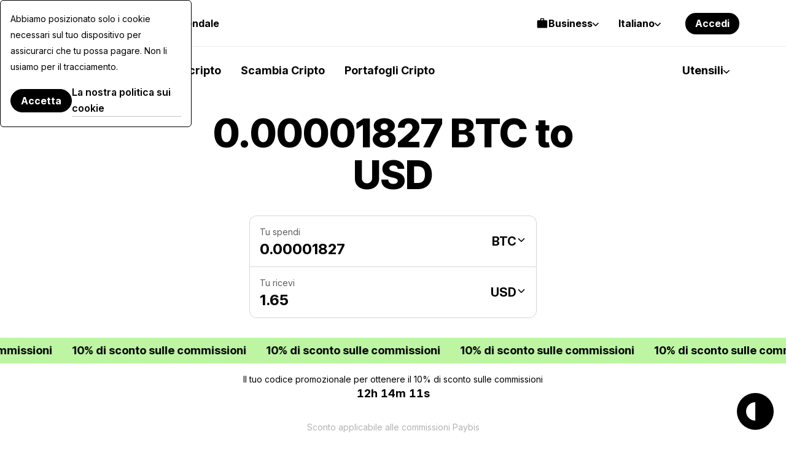

--- FILE ---
content_type: text/html; charset=UTF-8
request_url: https://paybis.com/it/btc-to-usd/0.00001827/
body_size: 47223
content:
<!DOCTYPE html><html
    dir="ltr"
    xmlns="http://www.w3.org/1999/xhtml"
    xml:lang="it"
    lang="it"
    prefix="og: https://ogp.me/ns#"
><head><meta charset="utf-8"/><meta http-equiv="content-type" content="text/html; charset=utf-8"/><meta name="viewport" content="width=device-width, initial-scale=1.0, maximum-scale=5.0"><meta name="google-site-verification" content="rlD4pNnDvGsZMBaxi0kKBwNo1oa4Jwmg6gjCrcvrPCA"/><meta name="wot-verification" content="fbccbd832ba80ab68c60"/><meta name="wot-verification" content="65c80cc66951dc4cef42"/><meta name="format-detection" content="telephone=no"><meta name="default-link" content="buy-bitcoin-with-credit-card"><meta name="apple-itunes-app" content="app-id=1584641245"><meta name="google-play-app" content="app-id=com.paybis"><meta name="theme-color" content="#a4a7e3"/><link rel="manifest" href="/site.webmanifest"><link rel="dns-prefetch" href="https://hexagon-analytics.com"/><link rel="dns-prefetch" href="https://www.google-analytics.com"/><link rel="dns-prefetch" href="https://cdn.siftscience.com"/><link rel="dns-prefetch" href="https://www.googletagmanager.com"/><link rel="dns-prefetch" href="https://sdk.nsureapi.com"/><link rel="dns-prefetch" href="https://apis.google.com"/><link rel="dns-prefetch" href="https://static.zdassets.com"/><link rel="dns-prefetch" href="https://cdn.mxpnl.com"/><link rel="preconnect" href="https://fonts.googleapis.com"><link rel="preconnect" href="https://fonts.gstatic.com" crossorigin><link
  rel="preload"
  as="style"
  href="https://fonts.googleapis.com/css2?family=Inter+Tight:ital,wght@0,100..900;1,100..900&family=Inter:ital,opsz,wght@0,14..32,100..900;1,14..32,100..900&display=swap"
  crossorigin="anonymous"
/><link
  rel="stylesheet"
  href="https://fonts.googleapis.com/css2?family=Inter+Tight:ital,wght@0,100..900;1,100..900&family=Inter:ital,opsz,wght@0,14..32,100..900;1,14..32,100..900&display=swap"
  media="print"
  onload="this.media='all'"
><noscript><link
    rel="stylesheet"
    href="https://fonts.googleapis.com/css2?family=Inter+Tight:ital,wght@0,100..900;1,100..900&family=Inter:ital,opsz,wght@0,14..32,100..900;1,14..32,100..900&display=swap"></noscript><style>
  @font-face {
    font-family: Inter fallback;
    src: local("Arial");
    size-adjust: 107.1194%;
    ascent-override: 90.4365%;
    descent-override: 22.518%;
    line-gap-override: 0%;
    font-style: normal;
    font-weight: 100 900
  }

  @font-face {
    font-family: Inter Tight fallback;
    src: local("Arial");
    size-adjust: 96.3855%;
    ascent-override: 100.5078%;
    descent-override: 25.0256%;
    line-gap-override: 0%;
    font-style: normal;
    font-weight: 100 900
  }
</style><link rel="icon" type="image/ico" href="https://cdn.paybis.com/resources/favicons/favicon.ico"/><link rel="icon" type="image/png" href="https://cdn.paybis.com/resources/favicons/favicon-16x16.png" sizes="16x16"><link rel="icon" type="image/png" href="https://cdn.paybis.com/resources/favicons/favicon-32x32.png" sizes="32x32"><link rel="icon" type="image/png" href="https://cdn.paybis.com/resources/favicons/android-chrome-192x192.png" sizes="192x192"><link rel="icon" type="image/png" href="https://cdn.paybis.com/resources/favicons/android-chrome-512x512.png" sizes="512x512"><link rel="apple-touch-icon" href="https://cdn.paybis.com/resources/favicons/apple-touch-icon.png"><link rel="mask-icon" href="https://cdn.paybis.com/resources/favicons/safari-pinned-tab.png" color="#a4a7e3"><script>window.siteVariant = [];</script><link rel="preload" as="script" crossorigin href="https://sdk.nsureapi.com/sdk.js"/><link
        rel="sitemap"
        type="application/xml"
        title="Sitemap"
        href="https://paybis.com/it/sitemap.xml"
    /><title>0.00001827 BTC to USD | Paybis</title><link rel="alternate" href="https://paybis.com/btc-to-usd/0.00001827/" hreflang="x-default"><link rel="alternate" href="https://paybis.com/btc-to-usd/0.00001827/" hreflang="en"><link rel="alternate" href="https://paybis.com/ru/btc-to-usd/0.00001827/" hreflang="ru"><link rel="alternate" href="https://paybis.com/es/btc-to-usd/0.00001827/" hreflang="es"><link rel="alternate" href="https://paybis.com/it/btc-to-usd/0.00001827/" hreflang="it"><link rel="alternate" href="https://paybis.com/fr/btc-to-usd/0.00001827/" hreflang="fr"><link rel="alternate" href="https://paybis.com/de/btc-to-usd/0.00001827/" hreflang="de"><link rel="alternate" href="https://paybis.com/pt/btc-to-usd/0.00001827/" hreflang="pt"><link rel="alternate" href="https://paybis.com/ko/btc-to-usd/0.00001827/" hreflang="ko"><link rel="alternate" href="https://paybis.com/ar/btc-to-usd/0.00001827/" hreflang="ar"><script type="module" crossorigin src="/vite/assets/sentry-browser-DgE9KX21.js"></script><link rel="stylesheet" crossorigin href="/vite/assets/common-DPB3rPVw.css"><link rel="modulepreload" href="[data-uri]"><script type="module" crossorigin src="/vite/assets/common-BUfNtySf.js"></script><script src="/vite/registerSW.js" defer></script><meta name="description" content="Quanto costa 0.00001827 BTC a USD - Converti 0.00001827 Bitcoin in United States dollar con il calcolatore del prezzo della criptovaluta di Paybis.com."><meta property="user-country" content="US"><meta property="og:image" content="https://paybis.com/resources/social-preview.v2.png"><meta name="twitter:card" content="https://paybis.com/resources/social-preview.v2.png"><link href="https://paybis.com/it/btc-to-usd/0.00001827/" rel="canonical"><script>window.LOCAL_HOST_PATH = "https://paybis.com";window.SENTRY_DSN = "https://200f249c19154d2498fadb984864e929@sentry.infra.techhub.cloud/19";window.SEO_PRICES_API_URL = "https://seo-prices.paybis.com";window.SEO_API_WS_URL = "wss://ws.paybis.com/rates_v2";window.CARD_ENTRY_URL = "https://cardentry-api.paybis.com";window.CARD_PAYMENT_FRONT_URL = "https://cp.paybis.com";window.SUMSUB_API_URL = "https://api.sumsub.com";window.PROCESSING_API_URL = "https://api.paybis.com";window.WORLDPAY_CHALLENGE_URL = "https://centinelapi.cardinalcommerce.com/V2/Cruise/StepUp";window.WORLDPAY_DDC_URL = "https://centinelapi.cardinalcommerce.com/V2/Cruise/Collect";window.GOOGLE_PAY_PUBLIC_KEY = "BNF32UszuqJpSEufpUYH6EDv7CMQh+WzCnLFnw2afQyefuG6PzVQ6Y3TtvBQ90FSA9cq+ZZZH/K/FBdZrwG6x3g=";window.GOOGLE_PAY_MERCHANT_ID = "BCR2DN4TU3ZLF2ZM";window.GOOGLE_PAY_MERCHANT_NAME = "Paybis Poland Sp. z o.o.";window.GOOGLE_PAY_MERCHANT_COUNTRY_CODE = "PL";window.GOOGLE_PAY_ENV = "PRODUCTION";window.DEPLOYMENT_ENV = "prod";window.VUE_APP_AUTH_SERVICE_PUBLIC_URL = "https://paybis.com";window.WEB_WALLETS_API_HOST = "https://api.paybis.com";window.VUE_APP_RECAPTCHA_SITEKEY = "6Lcx1-IfAAAAAOc9Bns64FQygICtcUMQXoCAVomZ";window.SALES_FUNNEL_TRANSACTION_REFRESH_TIMEOUT = "10";window.PAYBIS_API_HOST = "https://api.paybis.com";window.BUSINESS_ACCOUNT_PRODUCT_ID = "4557dfae-f30f-466e-94c6-49d5fe00dba3";window.NSURE_APP_ID = "RQ3WE8R1XF1XN9EM";window.NSURE_SCRIPT_URL = "https://sdk.nsureapi.com/sdk.js";window.YOUTUBE_API_CHANNEL_ID = "UCccAaghY8ajWo4IEGjFay1Q";window.FRONT_CDN_HOST = "cdn.paybis.com";window.PAYBIS_ICONS_BASE_URL = "https://cdn.paybis.com/shared/icons";window.TRUSTLY_URL = "https://trustly.one";window.ONRAMP_PARTNER_ID_FRONT = "c539227d-8ddd-41f8-9f87-52d049d6ef50";window.WIDGET_API_URL = "https://widget-api.paybis.com";window.AFFILIATE_API_URL = "https://affiliate-api.paybis.com";window.CHECKOUT_RISK_JS_V2_1_SCRIPT_URL = "https://risk.checkout.com/cdn/risk/2.1/risk.js";window.CHECKOUT_RISK_JS_V2_1_INTEGRITY = "sha384-JS/Q0U1PlEbjK05xn23jCiI9IGUnrXO4HmTcz+sEA6z+n4qfKYfPIzm1Knev67+G";window.PAYBIS_FRONT_URL = "https://paybis-front.prod.paybis.com";window.__ASSET_JSON_PATH = "https://cdn.paybis.com/assets/v2/mainnet-assets.json";window.AUTHENTICATION_INTERNAL_API_URL = "https://h1xgj3wi09.execute-api.us-east-1.amazonaws.com/prod";window.RELEASE = "2025-23-38";</script><style>.breadcrumbs.dark{border-bottom:1px solid #ffffff29}.breadcrumbs.page-section{--section-padding:24px}@media screen and (width>=1280px){.breadcrumbs.page-section{--section-padding:24px 77px}}.breadcrumbs__wrapper{align-items:center;gap:4px;display:flex}.breadcrumbs__wrapper-icon{text-decoration:none;display:flex}.breadcrumbs__wrapper-text{color:var(--color-base);text-decoration:none;display:flex}.breadcrumbs__wrapper-text:before{content:"•";text-align:center;width:24px;height:24px;color:var(--color-base);margin-right:4px;display:inline-block}</style><style>.cta{background-image:url(/vite/assets/bg-mobile-jDLrEoT8.svg);background-position:50%;background-repeat:no-repeat;background-color:var(--color-base-0);flex-direction:column;gap:48px;padding:168px 24px;display:flex}@media screen and (width>=1280px){.cta{background-image:url(/vite/assets/bg-B6jzRibU.svg);gap:64px;padding:240px 78px}}.cta-header{text-align:center;max-width:672px;margin:0 auto}.cta-header__desc{color:var(--color-base-64);margin-top:16px}@media screen and (width>=1280px){.cta-header__desc{margin-top:24px}}.cta__button{margin:0 auto;text-decoration:none}</style><style>.paybis-blog-posts{text-align:center}.paybis-blog-posts__title{border-bottom:1px solid var(--color-base-8);padding-bottom:16px}.paybis-blog-posts__list{grid-template-columns:100%;justify-content:center;row-gap:32px;display:grid}@media screen and (width>=1280px){.paybis-blog-posts__list{-moz-column-gap:24px;grid-template-columns:repeat(3,1fr);column-gap:24px}}.paybis-blog-posts__cta{flex-direction:column;align-items:center;display:flex}.paybis-blog-posts .post-item{color:var(--color-base);border-bottom:1px solid var(--color-base-8);gap:12px;padding-bottom:16px;text-decoration:none;display:flex}@media screen and (width>=1280px){.paybis-blog-posts .post-item{gap:24px}}.paybis-blog-posts .post-item:hover{color:var(--color-base-48)}.paybis-blog-posts .post-item>img{object-fit:cover;object-position:center;border-radius:12px}.paybis-blog-posts .post-item__title{text-align:start;font-weight:600}.paybis-blog-posts .post-item__title>svg{color:var(--color-primary);margin-top:8px;display:block}</style><style>.blog-and-resources h2{text-align:center}.blog-and-resources-wrapper{flex-direction:column;gap:12px;display:flex}@media screen and (width>=1280px){.blog-and-resources-wrapper{flex-direction:row}}.blog-and-resources-block{border-radius:24px;flex:1;padding:24px 16px}@media screen and (width>=768px){.blog-and-resources-block{padding:48px 24px}}@media screen and (width>=1280px){.blog-and-resources-block{padding:48px 48px 67px}}.blog-and-resources-block--video-guid{background-color:var(--color-base-0);background-image:url(/vite/assets/video-guild-background-ACWd-192.png);background-position:calc(100% - 16px) calc(100% - 24px);background-repeat:no-repeat;min-height:393px}@media screen and (width>=1280px){.blog-and-resources-block--video-guid{background-position:calc(100% - 48px) calc(100% - 48px);min-height:417px}}@supports (background-image:url(@kanoAssets/images/blog-and-resources/video-guild-background.webp)){.blog-and-resources-block--video-guid{background-image:url([data-uri])}}.blog-and-resources-block--crypto-guides{background-color:var(--color-secondary-12)}.blog-and-resources-block a{text-decoration:none}.blog-and-resources-block__title{color:var(--color-base);flex-direction:column;gap:12px;transition:color .3s;display:inline-flex}.blog-and-resources-block__title--link:hover,.blog-and-resources-block__title--link:focus{color:var(--color-base-48)}.blog-and-resources-block__list{flex-direction:column;gap:6px;margin-top:24px;display:flex}@media screen and (width>=1280px){.blog-and-resources-block__list{margin-top:32px}}.blog-and-resources-item{background-color:var(--color-base-0);color:var(--color-base);border-radius:12px;justify-content:space-between;align-items:center;gap:12px;padding:12px;font-size:16px;line-height:24px;text-decoration:none;transition:color .3s;display:flex}@media screen and (width>=1280px){.blog-and-resources-item{padding:12px 16px;font-size:18px;line-height:26px}}.blog-and-resources-item svg{flex-shrink:0}.blog-and-resources-item:hover,.blog-and-resources-item:focus{color:var(--color-primary)}</style><style>.faq{text-align:center}.faq-list{flex-direction:column;gap:8px;display:flex}</style><style>.accordion-block{border-radius:24px;padding:16px 24px}.accordion-block__toggle{text-align:left;cursor:pointer;justify-content:space-between;align-items:baseline;gap:32px;width:100%;font-family:Inter Tight,Inter Tight fallback,sans-serif;font-size:24px;font-weight:700;line-height:32px;list-style:none;transition:color .15s;display:flex}.accordion-block__toggle::-webkit-details-marker{display:none}@media screen and (width>=1280px){.accordion-block__toggle{font-size:28px;line-height:36px}}.accordion-block__toggle:hover{color:var(--color-base-48)}.accordion-block__icon{transition:transform .3s}.accordion-block__text{opacity:0;text-align:left;max-height:0;transition:max-height .3s,opacity .3s,transform .3s;overflow:hidden;transform:translateY(-10px)}.accordion-block__text a{color:var(--color-base);border-bottom:1px solid var(--color-base-16);text-decoration:none;transition:border-color .3s}.accordion-block__text a:hover{border-color:var(--color-base-48)}.accordion-block__text p:not(:last-child),.accordion-block__text ul:not(:last-child){margin-bottom:12px}.accordion-block[open]{background-color:var(--color-base-4);padding-bottom:32px}.accordion-block[open] .accordion-block__toggle{margin-bottom:32px}.accordion-block[open] .accordion-block__text{opacity:1;max-height:600px;transition:max-height .3s,opacity .3s,transform .3s;transform:translateY(0)}.accordion-block[open] .accordion-block__icon{transform:rotate(45deg)}.accordion-block ol,.accordion-block ul{margin:0;padding-left:1.5rem;list-style:auto}</style><style>@media screen and (width<=1279px){.page-section.unlock-power{--section-max-width:100%}}.unlock-power{text-align:center}.unlock-power__body{flex-direction:column;align-self:center;gap:24px;width:100%;display:flex}.unlock-power__slider{scrollbar-width:none;gap:12px;margin:0 -24px;padding:0 24px;transition:transform .5s;display:flex;overflow:auto}.unlock-power__block{background-color:var(--color-base-16);border-radius:24px;flex-direction:column;flex:1;align-items:flex-start;gap:12px;min-width:312px;min-height:432px;padding:24px 24px 0;display:flex}@media screen and (width>=1280px){.unlock-power__block{min-height:540px}}.unlock-power__block-title{text-align:left}.unlock-power__block-header{justify-content:space-between;align-items:center;width:100%;display:flex}.unlock-power__block-desc{color:var(--color-base-64);text-align:left;margin-bottom:12px}.unlock-power__block-img{width:100%;max-width:max-content;margin:auto auto 0;overflow:hidden}.unlock-power__block-picture{margin:auto auto 0}.unlock-power__block--inactive{padding-bottom:24px}.unlock-power__block-link{border:1px solid #0000}.unlock-power__block--inactive .unlock-power__block-link{pointer-events:none;color:var(--color-base-64);border:1px solid var(--color-base-64);background-color:#0000}</style><style>.wcyd{justify-items:center}.wcyd--primary.page-section{background-color:var(--color-secondary-12)}.wcyd__header{text-align:center;flex-direction:column;align-items:center;width:100%;max-width:600px;display:flex}@media screen and (width>=1280px){.wcyd__header{max-width:672px}}.wcyd__icon{background-color:var(--color-primary);border-radius:50%;width:64px;height:64px;margin-bottom:16px;padding:20px}@media screen and (width>=1280px){.wcyd__icon{width:80px;height:80px}}.wcyd__subtitle{color:var(--color-base-48);margin-top:8px}.wcyd-groups{grid-gap:12px;grid-template-columns:100%;width:100%;display:grid}@media screen and (width>=1280px){.wcyd-groups{grid-template-columns:1fr 1fr}}.wcyd-group{grid-template-rows:-webkit-max-content auto;grid-gap:24px;background-color:var(--color-base-4);border-radius:24px;grid-template-rows:max-content auto;padding:24px 16px;display:grid}@media screen and (width>=1280px){.wcyd-group{grid-gap:32px;padding:48px}}.wcyd-list{grid-gap:6px 24px;grid-template-columns:100%;width:100%;max-width:1016px;display:grid}@media screen and (width>=1280px){.wcyd-list{grid-template-columns:1fr 1fr;grid-template-rows:-webkit-min-content;grid-template-rows:min-content;height:fit-content;padding:0}}.wcyd-icon{background-color:var(--color-base-4);border-radius:50%}.wcyd-icon img{border-radius:50%;display:block}.wcyd-relation-icons{z-index:1;min-width:57px;display:flex;position:relative}.wcyd-relation-icons__item{border-radius:50%;padding:3px;position:relative}.wcyd-relation-icons__item img{border-radius:50%;display:block}.wcyd-relation-icons--from .wcyd-relation-icons__item:first-child,.wcyd-relation-icons--to .wcyd-relation-icons__item:last-child{background-color:var(--color-base-0);z-index:2}.wcyd-relation-icons__item+.wcyd-relation-icons__item{position:absolute;left:19px}.wcyd-item{color:var(--color-base);background-color:var(--color-base-0);border:1px solid #0000;border-radius:12px;align-items:center;gap:12px;padding:14px 12px;text-decoration:none;transition:background-color .25s ease-in-out,border-color .25s ease-in-out;display:flex}.wcyd-item[href]:hover{border-color:var(--color-base-8);background-color:#0000}.wcyd-item:nth-child(6n+6){margin-top:24px}@media screen and (width>=1280px){.wcyd-item:nth-child(6n+6){margin-top:0}}</style><style>.popular-calculator-conversions__wrapper{grid-template-columns:1fr;justify-content:center;gap:24px;width:100%;display:grid}@media screen and (width>=1280px){.popular-calculator-conversions__wrapper{grid-template-columns:repeat(2,minmax(auto,496px));gap:60px}}.popular-calculator-conversions__section{flex-direction:column;justify-content:space-between;width:100%;max-width:534px;display:flex}.popular-conversions-head{margin-bottom:24px}@media screen and (width>=1280px){.popular-conversions-head{margin-bottom:48px}}.popular-conversion-item{color:var(--color-base-48);border-bottom:1px solid var(--color-base-8);flex-direction:row;justify-content:space-between;padding:12px 0;font-weight:400;display:flex}.popular-conversion-item__from{color:var(--color-base-48);text-decoration:none}.popular-conversion-item:not(:hover) .popular-conversion-item__from span,.popular-conversion-item:not(:hover) .popular-conversion-item__to span{color:var(--color-base)}</style><style>.mobile-app{text-align:center;justify-items:center}.mobile-app__store{height:50px}.mobile-app__qr{width:192px;height:192px}</style><style>.price-list-table-wrapper{width:100%;padding:0 24px;overflow:auto}@media screen and (width>=1280px){.price-list-table-wrapper{--section-padding:64px 76px}}.price-list-table-wrapper__scroll{width:100%;min-width:796px;max-width:1016px;margin:0 auto}.price-list-table{text-align:right;width:100%;font-size:14px;line-height:20px}.price-list-table th:first-child{text-align:left}.price-list-table__head{color:var(--color-base-64)}.price-list-table th,.price-list-table td{border-bottom:1px solid var(--color-base-8);vertical-align:middle;padding:12px 0}.price-list-table td{font-size:16px;line-height:24px}@media screen and (width>=1280px){.price-list-table td{font-size:18px;line-height:26px}}.price-list-table a{color:inherit;text-decoration:none}.price-list-table__currency-data{text-align:left}.price-list-table__currency-data img{border-radius:50%}.price-list-table__currency-name{padding-left:12px;display:inline-block}.price-list-table__currency-name span{color:var(--color-base-48);display:block}.price-list-table__chg24h--positive{color:var(--color-green)}.price-list-table__chg24h--negative{color:var(--color-red)}.price-list-table__volume span{color:var(--color-base-48);display:block}.crypto-price-list.page-section{--section-padding:48px 0px;grid-template-columns:100%}@media screen and (width>=1280px){.crypto-price-list.page-section{--section-padding:64px 76px}}.crypto-price-list__cta{flex-direction:column;align-items:center;display:flex}</style><style>.calculator-links{text-align:center}.calculator-links.page-section{background-color:var(--color-base-4)}.calculator-links__list{grid-template-columns:100%;justify-content:center;gap:12px;width:100%;display:grid}@media screen and (width>=1280px){.calculator-links__list{grid-template-columns:repeat(4,1fr)}}.link-item{color:inherit;grid-template-areas:"icon price-details""title title";grid-template-columns:-webkit-max-content 1fr;border:1px solid var(--color-base-8);border-radius:12px;grid-template-columns:max-content 1fr;row-gap:20px;padding:24px;text-decoration:none;display:grid}.link-item:hover{background-color:var(--color-base-0)}@media screen and (width>=1280px){.link-item{grid-template-rows:1fr 1fr;row-gap:24px}}.link-item img{border-radius:50%;grid-area:icon}.link-item__price-details{text-align:end;grid-area:price-details;display:grid}.link-item__title{text-align:left;grid-area:title;font-weight:500}.link-item__price{font-size:14px;line-height:20px}.link-item__chg24h--positive{color:var(--color-green)}.link-item__chg24h--negative{color:var(--color-red)}</style><style>.get-started-button{flex-direction:column;align-items:center;display:flex}.get-started-button__disclaimer{color:var(--color-base-48);margin-bottom:16px}</style><style>.popular-fiat-markets{text-align:center}.popular-fiat-markets.page-section{background-color:var(--color-base-4)}.popular-fiat-markets__list{-moz-column-gap:24px;grid-template-columns:1fr;justify-content:center;gap:6px 24px;width:100%;display:grid}@media screen and (width>=1280px){.popular-fiat-markets__list{grid-template-columns:repeat(3,minmax(auto,322px))}}.popular-fiat-market{color:var(--color-base);background-color:var(--color-base-0);border:1px solid #0000;border-radius:12px;align-items:center;gap:12px;padding:10px 12px;text-decoration:none;display:flex}.popular-fiat-market__icon-pair{height:38px;display:block;position:relative}.popular-fiat-market__icon-pair img{border:solid 3px var(--color-base-0);background-color:var(--color-base-0);border-radius:50%}.popular-fiat-market__icon-pair img:first-child{z-index:1;position:absolute;top:0;left:0}.popular-fiat-market__icon-pair img:last-child{margin-left:16px}.popular-fiat-market:hover{border-color:var(--color-base-8);background-color:#0000}.popular-fiat-market:nth-child(3n+4){margin-top:24px}@media screen and (width>=1280px){.popular-fiat-market:nth-child(3n+4){margin-top:0}}</style><style>.conversion-icons{position:relative}.conversion-icons__back-icon,.conversion-icons__front-icon{border:solid 3px var(--color-base-0);border-radius:50%}.conversion-icons__back-icon{margin-right:65%}.conversion-icons__front-icon:not(:first-child){position:absolute;top:0;left:65%}</style><style>.popular-crypto-pairs{text-align:center}.popular-crypto-pairs.page-section{background-color:var(--color-secondary-12)}.popular-crypto-pairs__list{-moz-column-gap:24px;grid-template-columns:1fr;justify-content:center;gap:6px 24px;width:100%;margin-top:32px;display:grid}@media screen and (width>=1280px){.popular-crypto-pairs__list{grid-template-columns:repeat(2,minmax(auto,496px));margin-top:48px}}.popular-crypto-pair{color:var(--color-base);background-color:var(--color-base-0);border:1px solid #0000;border-radius:12px;align-items:center;gap:12px;padding:10px 12px;text-decoration:none;display:flex}.popular-crypto-pair img{background-color:var(--color-base-4);border-radius:100%;width:40px;height:40px;padding:6px}@media screen and (width>=1280px){.popular-crypto-pair img{width:48px;height:48px;padding:8px}}.popular-crypto-pair:hover{border-color:var(--color-base-8);background-color:#0000}.popular-crypto-pair:nth-child(6n+6){margin-top:24px}@media screen and (width>=1280px){.popular-crypto-pair:nth-child(6n+6){margin-top:0}}</style><style>.page-section.get-started{background-color:var(--color-base-4)}@media screen and (width<=1279px){.page-section.get-started{--section-max-width:100%}}.get-started{align-items:center}.get-started-body{flex-direction:column;align-self:center;gap:24px;width:100%;display:flex}.get-started-slider{scrollbar-width:none;gap:12px;margin:0 -24px;padding:0 24px;transition:transform .5s;display:flex;overflow:auto}.get-started-slider-item{background-color:var(--color-base-0);background-position:bottom;background-repeat:no-repeat;background-size:auto;border-radius:24px;flex-direction:column;flex:1;min-height:342px;padding:24px;display:flex}@media screen and (width<=1279px){.get-started-slider-item{min-width:312px}}@media screen and (width>=1280px){.get-started-slider-item{min-height:360px}}.get-started-slider-item--soon{border:1px solid var(--color-base-8);background-color:#0000}.get-started-slider-item__header{justify-content:space-between;align-items:start;display:flex}.get-started-slider-item__soon-label{background-color:var(--color-base);color:var(--color-base-0);border-radius:120px;padding:2px 12px;font-family:Inter Tight,Inter Tight fallback,sans-serif;font-size:18px;font-weight:600;line-height:26px}.get-started-slider-item__info{color:var(--color-base-48);margin-top:16px}.get-started-slider-item a{display:contents}.get-started-slider-item__qr{max-width:140px;margin:64px auto 24px}.get-started-slider-item__icon{width:182px;height:54px;margin:78px auto 0}.get-started-footer{flex-direction:column;align-items:center;gap:16px;display:flex}.get-started-footer__text{max-width:var(--section-heading-max-width);text-align:center;color:var(--color-base-48)}.get-started-footer__button{text-decoration:none}#sign-up{background-image:url("data:image/svg+xml,%3csvg%20width='273'%20height='188'%20viewBox='0%200%20273%20188'%20fill='none'%20xmlns='http://www.w3.org/2000/svg'%3e%3cg%20clip-path='url(%23clip0_6625_150616)'%3e%3cpath%20d='M24%2061.6016C24%2048.3467%2034.7452%2037.6016%2048%2037.6016H319.749C333.004%2037.6016%20343.749%2048.3467%20343.749%2061.6016V319.602H24V61.6016Z'%20fill='white'/%3e%3cpath%20d='M48%2038.1016H319.749C332.728%2038.1016%20343.249%2048.6229%20343.249%2061.6016V319.102H24.5V61.6016C24.5%2048.6229%2035.0213%2038.1016%2048%2038.1016Z'%20stroke='black'%20stroke-opacity='0.08'/%3e%3crect%20x='48'%20y='149.602'%20width='157'%20height='7'%20rx='3.5'%20fill='black'%20fill-opacity='0.08'/%3e%3crect%20x='48'%20y='61.6016'%20width='72'%20height='16'%20rx='8'%20fill='black'%20fill-opacity='0.08'/%3e%3crect%20x='48'%20y='163.602'%20width='80'%20height='7'%20rx='3.5'%20fill='black'%20fill-opacity='0.08'/%3e%3cellipse%20cx='226.195'%20cy='37.6'%20rx='37.6176'%20ry='37.6'%20fill='%2340EC66'/%3e%3cpath%20d='M213.607%2050.9146C212.933%2050.9146%20212.356%2050.6745%20211.876%2050.1943C211.396%2049.7141%20211.156%2049.1373%20211.156%2048.4639V26.7319C211.156%2026.0585%20211.396%2025.4817%20211.876%2025.0015C212.356%2024.5213%20212.933%2024.2812%20213.607%2024.2812H238.782C239.456%2024.2812%20240.033%2024.5213%20240.513%2025.0015C240.993%2025.4817%20241.233%2026.0585%20241.233%2026.7319V48.4639C241.233%2049.1373%20240.993%2049.7141%20240.513%2050.1943C240.033%2050.6745%20239.456%2050.9146%20238.782%2050.9146H213.607ZM213.607%2048.9461H238.782C238.903%2048.9461%20239.013%2048.8959%20239.113%2048.7957C239.214%2048.6951%20239.264%2048.5846%20239.264%2048.4639V26.7319C239.264%2026.6113%20239.214%2026.5007%20239.113%2026.4002C239.013%2026.2999%20238.903%2026.2498%20238.782%2026.2498H213.607C213.486%2026.2498%20213.376%2026.2999%20213.276%2026.4002C213.175%2026.5007%20213.125%2026.6113%20213.125%2026.7319V48.4639C213.125%2048.5846%20213.175%2048.6951%20213.276%2048.7957C213.376%2048.8959%20213.486%2048.9461%20213.607%2048.9461ZM221.492%2045.0396C221.826%2045.0396%20222.105%2044.927%20222.33%2044.702C222.555%2044.4772%20222.668%2044.198%20222.668%2043.8646C222.668%2043.5311%20222.555%2043.252%20222.33%2043.0272C222.105%2042.8021%20221.826%2042.6896%20221.492%2042.6896H216.79C216.457%2042.6896%20216.177%2042.8021%20215.952%2043.0272C215.727%2043.252%20215.615%2043.5311%20215.615%2043.8646C215.615%2044.198%20215.727%2044.4772%20215.952%2044.702C216.177%2044.927%20216.457%2045.0396%20216.79%2045.0396H221.492ZM230.191%2038.4294L228.784%2037.0226C228.551%2036.7896%20228.275%2036.6746%20227.958%2036.6775C227.64%2036.6806%20227.365%2036.8036%20227.132%2037.0465C226.915%2037.2796%20226.805%2037.5548%20226.802%2037.8721C226.799%2038.1893%20226.914%2038.4645%20227.147%2038.6977L229.332%2040.882C229.578%2041.1262%20229.865%2041.2483%20230.192%2041.2483C230.52%2041.2483%20230.806%2041.1262%20231.05%2040.882L236.566%2035.3686C236.799%2035.1354%20236.919%2034.8626%20236.924%2034.5504C236.929%2034.2381%20236.81%2033.9604%20236.566%2033.7173C236.323%2033.4745%20236.044%2033.353%20235.729%2033.353C235.413%2033.353%20235.134%2033.4745%20234.89%2033.7173L230.191%2038.4294ZM221.492%2038.7729C221.826%2038.7729%20222.105%2038.6604%20222.33%2038.4353C222.555%2038.2105%20222.668%2037.9314%20222.668%2037.5979C222.668%2037.2645%20222.555%2036.9854%20222.33%2036.7605C222.105%2036.5355%20221.826%2036.4229%20221.492%2036.4229H216.79C216.457%2036.4229%20216.177%2036.5355%20215.952%2036.7605C215.727%2036.9854%20215.615%2037.2645%20215.615%2037.5979C215.615%2037.9314%20215.727%2038.2105%20215.952%2038.4353C216.177%2038.6604%20216.457%2038.7729%20216.79%2038.7729H221.492ZM221.492%2032.5063C221.826%2032.5063%20222.105%2032.3937%20222.33%2032.1686C222.555%2031.9438%20222.668%2031.6647%20222.668%2031.3313C222.668%2030.9978%20222.555%2030.7187%20222.33%2030.4939C222.105%2030.2688%20221.826%2030.1563%20221.492%2030.1563H216.79C216.457%2030.1563%20216.177%2030.2688%20215.952%2030.4939C215.727%2030.7187%20215.615%2030.9978%20215.615%2031.3313C215.615%2031.6647%20215.727%2031.9438%20215.952%2032.1686C216.177%2032.3937%20216.457%2032.5063%20216.79%2032.5063H221.492Z'%20fill='%231F1F1F'/%3e%3c/g%3e%3cdefs%3e%3cclipPath%20id='clip0_6625_150616'%3e%3crect%20width='273'%20height='188'%20fill='white'/%3e%3c/clipPath%3e%3c/defs%3e%3c/svg%3e");background-position:100% 100%}#get-card{background-image:url(/vite/assets/card-fy1SDCCO.svg)}#invest{background-image:url(/vite/assets/invest-BCTCtqDS.svg);background-position:100% 100%}</style><style>.exchange-loading[data-v-919a96a4]{pointer-events:none;width:52px;height:52px;position:relative}.exchange-loading[data-v-919a96a4]:after{content:"";background-image:url([data-uri]);background-position:50%;background-repeat:no-repeat;background-size:contain;width:32px;height:32px;margin-top:-16px;margin-left:-16px;animation:2s linear infinite spin-919a96a4;position:absolute;top:50%;left:50%}.exchange-loading--white[data-v-919a96a4]:after{background-image:url([data-uri])}@keyframes spin-919a96a4{to{transform:rotate(360deg)}}</style><style>.popup-wrapper[data-v-7c0a6c2d]{position:relative}.popup-wrapper.is-open[data-v-7c0a6c2d]:before{content:"";z-index:999;background-color:var(--color-base);position:fixed;inset:0}@media screen and (width>=1280px){.popup-wrapper.is-open[data-v-7c0a6c2d]:before{content:none}}.popup-wrapper.height-auto .popup[data-v-7c0a6c2d]{height:fit-content}.popup[data-v-7c0a6c2d]{min-width:100%;box-shadow:unset;z-index:999;height:unset;background-color:var(--color-base-0);border-color:var(--color-base-0);border-radius:16px 16px 0 0;flex-direction:column;padding:24px 0;transition:opacity .2s linear,transform .2s linear,visibility 0s linear .2s;display:flex;position:fixed;inset:24px 0 0;transform:translateY(100vh)}.is-open .popup+.popup[data-v-7c0a6c2d],.is-open .popup[data-v-7c0a6c2d]{opacity:1;visibility:visible;transform:translateY(0)}@media screen and (width>=1280px){.is-open .popup+.popup[data-v-7c0a6c2d],.is-open .popup[data-v-7c0a6c2d]{box-shadow:0 0 24px var(--color-base-16);top:calc(100% - 34px);left:50%;bottom:unset;z-index:10;border-radius:12px;min-width:480px;max-height:560px;position:absolute;overflow:hidden;transform:translate(-50%)}}.is-open .popup.fit-parent-width[data-v-7c0a6c2d]{width:100%;min-width:auto}@media screen and (height<=500px){.popup[data-v-7c0a6c2d]{max-height:calc(100vh - 32px)}}</style><style>.scroll-wrapper[data-v-c18d98b6]{height:100%;position:relative;overflow:hidden}.scroll-block[data-v-c18d98b6]{-webkit-overflow-scrolling:touch;height:100%;overflow:auto}.scroll-block[data-v-c18d98b6]:before{background:linear-gradient(#fff 30%,#fff0);top:0}.scroll-block[data-v-c18d98b6]:after{background:linear-gradient(#fff0,#fff 70%);bottom:0}.scroll-block--top[data-v-c18d98b6]:before,.scroll-block--bottom[data-v-c18d98b6]:after{opacity:1}</style><style>.sales-funnel-paragraph[data-v-4d3370e5]{text-align:center;font-size:16px;line-height:1.5}.sales-funnel-paragraph.is-small[data-v-4d3370e5]{font-size:14px;line-height:1.29}.sales-funnel-paragraph.is-bold[data-v-4d3370e5]{font-family:Graphik-Semibold,Arial Bold,Arial,sans-serif}.sales-funnel-subtitle[data-v-05232c62]{text-align:center;margin-bottom:4px;font-family:Graphik-Semibold,Arial Bold,Arial,sans-serif;font-size:20px;line-height:1.4}@media screen and (width>=1000px){.sales-funnel-subtitle[data-v-05232c62]{margin-bottom:8px}}.sales-funnel-wrapper[data-v-fdca7b3f]{width:100%;padding:24px 16px;position:relative}.sales-funnel-wrapper.is-widget[data-v-fdca7b3f]{max-width:100%}.sales-funnel-wrapper__container[data-v-fdca7b3f]{background-color:#fff;border-radius:10px;width:672px;max-width:100%;margin:0 auto}.sales-funnel-wrapper__header[data-v-fdca7b3f]{border-radius:10px 10px 0 0}.sales-funnel-wrapper.has-warning .sales-funnel-wrapper__header[data-v-fdca7b3f],.sales-funnel-wrapper.has-warning .sales-funnel-wrapper__status[data-v-fdca7b3f]{background-color:#e73c401a}.sales-funnel-wrapper.has-success .sales-funnel-wrapper__header[data-v-fdca7b3f],.sales-funnel-wrapper.has-success .sales-funnel-wrapper__status[data-v-fdca7b3f]{background-color:#47a1361a}.sales-funnel-wrapper.has-notice .sales-funnel-wrapper__header[data-v-fdca7b3f],.sales-funnel-wrapper.has-notice .sales-funnel-wrapper__status[data-v-fdca7b3f]{background-color:#f5f5f5}.sales-funnel-wrapper__status[data-v-fdca7b3f]{text-align:center;padding:0 16px 10px;font-family:Graphik-Semibold,Arial Bold,Arial,sans-serif;font-size:14px;line-height:1.29}.sales-funnel-wrapper.has-warning .sales-funnel-wrapper__status[data-v-fdca7b3f]{color:#e73c40}.sales-funnel-wrapper.has-success .sales-funnel-wrapper__status[data-v-fdca7b3f]{color:#47a136}.sales-funnel-wrapper__body[data-v-fdca7b3f]{width:448px;max-width:100%;margin:0 auto;padding:24px 16px}.sales-funnel-wrapper__body[data-v-fdca7b3f] .auth-app__inner,.sales-funnel-wrapper__body[data-v-fdca7b3f] .auth-app__body{padding:0}.sales-funnel-wrapper.has-bottom-space .sales-funnel-wrapper__body[data-v-fdca7b3f]{padding-bottom:40px}.sales-funnel-wrapper__footer-main[data-v-fdca7b3f]{background-color:#f5f5f5;border-radius:0 0 10px 10px}.sales-funnel-wrapper__subfooter[data-v-fdca7b3f]{padding:8px 16px 24px}.sales-funnel-wrapper__postfix[data-v-fdca7b3f]{text-align:center;margin-top:16px;font-size:14px;line-height:1.14}.sales-funnel-wrapper__postfix-compliance[data-v-fdca7b3f]{max-width:672px;margin:0 auto;padding-bottom:8px}.sales-funnel-wrapper__infobox[data-v-fdca7b3f]{color:#fff;background-color:#0003;border-radius:6px;width:672px;max-width:100%;font-size:14px;line-height:1.29}.sales-funnel-wrapper__infobox[data-v-fdca7b3f]:before{content:"";speak:none;font-variant:normal;text-transform:none;-webkit-font-smoothing:antialiased;-moz-osx-font-smoothing:grayscale;font-size:16px;font-style:normal;font-weight:400;line-height:1;position:absolute;top:17px;left:16px;font-family:icomoon!important}[dir=rtl] .sales-funnel-wrapper__infobox[data-v-fdca7b3f]:before{right:16px;left:unset}@media screen and (width<=999px){.sales-funnel-wrapper__infobox[data-v-fdca7b3f]{margin:16px auto 0;padding:16px 16px 16px 44px;position:relative}[dir=rtl] .sales-funnel-wrapper__infobox[data-v-fdca7b3f]{padding:16px 44px 16px 16px}}@media screen and (width>=1000px){.sales-funnel-wrapper[data-v-fdca7b3f]{width:calc(60vw + 22rem);margin:0 auto;padding:64px 0 80px}.sales-funnel-wrapper__status[data-v-fdca7b3f]{text-align:center;padding:10px 16px;font-family:Graphik-Semibold,Arial Bold,Arial,sans-serif;font-size:14px;line-height:1.29}.sales-funnel-wrapper__body[data-v-fdca7b3f]{max-width:416px;margin:0 auto;padding:32px 0}.sales-funnel-wrapper.has-bottom-space .sales-funnel-wrapper__body[data-v-fdca7b3f]{padding-bottom:64px}.sales-funnel-wrapper__body-wide[data-v-fdca7b3f]{padding:36px 0 24px}.sales-funnel-wrapper__subfooter[data-v-fdca7b3f]{padding:0 40px 40px}.sales-funnel-wrapper__postfix[data-v-fdca7b3f]{margin-top:24px}.sales-funnel-wrapper__infobox[data-v-fdca7b3f]{width:calc(10vw + 2rem);max-width:160px;padding:48px 16px 32px;position:absolute;top:64px;right:0}[dir=rtl] .sales-funnel-wrapper__infobox[data-v-fdca7b3f]{left:0;right:unset}}@media screen and (width>=1360px){.sales-funnel-wrapper[data-v-fdca7b3f]{width:73rem}.sales-funnel-wrapper__infobox[data-v-fdca7b3f]{right:0}}</style><style>.crypto-currency[data-v-3e40a03d]{white-space:nowrap;border-radius:8px;align-items:center;padding:10px;font-size:18px;line-height:24px;display:flex}.crypto-currency[data-v-3e40a03d]:hover{background:var(--color-base-4);cursor:pointer}.crypto-currency--selected[data-v-3e40a03d]{background:var(--color-base-4)}.crypto-currency__icon[data-v-3e40a03d]{background-color:var(--color-base-4);border-radius:50%;width:32px;height:32px}.crypto-currency__name[data-v-3e40a03d]{flex-wrap:wrap;flex-grow:1;align-content:center;align-items:center;gap:8px;min-width:0;margin-left:24px;display:flex}.crypto-currency__name--detailed[data-v-3e40a03d]{flex-direction:column;align-content:flex-start;align-items:flex-start;gap:3px}.crypto-currency__label[data-v-3e40a03d]{white-space:normal;font-family:Inter Tight,Inter Tight fallback,sans-serif;font-size:20px;font-weight:600;line-height:28px}.crypto-currency__blockchain-name[data-v-3e40a03d]{color:var(--color-base-48);font-size:14px;font-weight:600;line-height:16px}.crypto-currency__currency-code[data-v-3e40a03d]{color:var(--color-base-48);margin-left:auto;font-size:18px;line-height:26px}.fiat-currency[data-v-acc33531]{border-radius:8px;align-items:center;gap:24px;padding:10px;display:flex}.fiat-currency[data-v-acc33531]:hover{background-color:var(--color-base-4);cursor:pointer}.fiat-currency--selected[data-v-acc33531]{background-color:var(--color-base-4)}.fiat-currency__icon[data-v-acc33531]{object-fit:cover;border:1px solid #e5e5e5;border-radius:50%;flex-shrink:0;width:32px;height:32px}.fiat-currency__label[data-v-acc33531]{flex-grow:1;min-width:0;font-family:Inter Tight,Inter Tight fallback,sans-serif;font-size:18px;font-weight:600;line-height:26px}@media screen and (width>=1280px){.fiat-currency__label[data-v-acc33531]{font-size:20px;line-height:28px}}.fiat-currency__currency[data-v-acc33531]{color:var(--color-base-48);margin-left:auto;font-size:18px;line-height:26px}@media screen and (width>=1280px){.fiat-currency__currency[data-v-acc33531]{font-size:20px;line-height:28px}}</style><style>.drop-down-input-field[data-v-1b0a1083]{border:1px solid var(--color-base-16);border-radius:12px;align-items:center;padding:12px 16px;transition:border-color .15s;display:flex}.drop-down-input-field[data-v-1b0a1083]:focus-within,.drop-down-input-field[data-v-1b0a1083]:hover{border-color:#5f70db}.drop-down-input-field__value-wrapper[data-v-1b0a1083]{flex-grow:1}.drop-down-input-field__label[data-v-1b0a1083]{color:var(--color-base-64);font-size:14px;line-height:20px}.drop-down-input-field__value[data-v-1b0a1083]{font-family:Inter Tight,Inter Tight fallback,sans-serif;font-weight:600}.drop-down-input-field__toggle[data-v-1b0a1083]{cursor:pointer;align-items:center;gap:12px;display:flex}.drop-down-input-field__side[data-v-1b0a1083]{font-family:Inter Tight,Inter Tight fallback,sans-serif;font-weight:700;display:flex}.drop-down-header[data-v-1b0a1083]{flex:none;justify-content:stretch;align-items:center;min-height:30px;margin-bottom:32px;padding:0 24px;display:flex}@media screen and (width>=1280px){.drop-down-header[data-v-1b0a1083]{margin-bottom:22px}}.drop-down-header__side[data-v-1b0a1083]{flex:1 1 0;align-items:center;display:flex}.drop-down-header__title[data-v-1b0a1083]{font-size:20px;font-weight:600;line-height:28px}.drop-down-header__close[data-v-1b0a1083]{justify-content:end}.drop-down-header__close img[data-v-1b0a1083]{cursor:pointer}@media screen and (width>=1280px){.drop-down-header__close img[data-v-1b0a1083]{display:none}}.drop-down-search[data-v-1b0a1083]{margin-bottom:34px;position:relative}@media screen and (width>=1280px){.drop-down-search[data-v-1b0a1083]{margin-bottom:20px}}.drop-down-search__input[data-v-1b0a1083]{background:var(--color-base-0);border-bottom:1px solid #00000014;outline:none;width:100%;height:36px;padding-left:24px;padding-right:24px;font-size:16px;transition:border-color .2s ease-in-out}.drop-down-search__input[data-v-1b0a1083] ::-moz-placeholder{color:var(--color-base-48);font-size:16px;line-height:19px}.drop-down-search__input[data-v-1b0a1083] ::placeholder{color:var(--color-base-48);font-size:16px;line-height:19px}.drop-down-search__input[data-v-1b0a1083]:focus{border-color:var(--color-primary)}.drop-down-search__clear[data-v-1b0a1083]{cursor:pointer;position:absolute;top:10px;right:28px}.drop-down-list[data-v-1b0a1083]{max-height:385px;margin:0 14px}.side-icon[data-v-0cf40b69]{border-radius:50%}.input[data-v-4ff3251b]{width:100%;min-width:0;font-size:16px;line-height:24px}.input[data-v-4ff3251b]:focus{outline:none}.input[data-v-4ff3251b]::-webkit-contacts-auto-fill-button{visibility:hidden}@media screen and (width>=1280px){.input[data-v-4ff3251b]{font-size:18px;line-height:26px}}.simple-text-list-item[data-v-f0220f42]{border-radius:8px;align-items:center;gap:14px;padding:10px;display:flex}.simple-text-list-item[data-v-f0220f42]:hover{background-color:var(--color-base-4);cursor:pointer}.simple-text-list-item--selected[data-v-f0220f42]{background-color:var(--color-base-4)}.date-select[data-v-f4048a75]{flex-direction:row;gap:12px;display:flex}.date-select__input[data-v-f4048a75]{flex-grow:1}.profit-trend[data-v-9537438e]{flex-direction:column;place-content:space-between;height:100%;display:flex}.profit-trend-header[data-v-9537438e]{text-align:center;padding-bottom:40px}.profit-trend-header__label[data-v-9537438e]{color:var(--color-base-64);font-size:14px}@media screen and (width>=1280px){.profit-trend-header[data-v-9537438e]{text-align:start;padding:24px 24px 48px}}.profit-trend-graph[data-v-9537438e]{height:429px}.profit-change[data-v-77f14de7]{color:var(--color-green);font-size:14px;line-height:24px}.profit-change--negative[data-v-77f14de7]{color:var(--color-red)}@media screen and (width>=1280px){.profit-change[data-v-77f14de7]{font-size:18px;line-height:26px}}.profit-results__description[data-v-3fefed4a]{text-align:center;color:var(--color-base-48)}.profit-results__description--highlight[data-v-3fefed4a]{color:var(--color-base)}.profit-results__list[data-v-3fefed4a]{padding:32px 0}@media screen and (width>=1280px){.profit-results__list[data-v-3fefed4a]{padding:48px 0}}.profit-results__cta[data-v-3fefed4a]{justify-content:center;display:flex}.profit-results-list-item[data-v-3fefed4a]{margin-bottom:16px}.profit-results-list-item__date[data-v-3fefed4a]{border-bottom:solid 1px var(--color-base-8);color:var(--color-base-64);padding-bottom:12px;font-size:14px;line-height:20px}.profit-results-list-item__results[data-v-3fefed4a]{flex-direction:row;justify-content:space-between;padding-top:12px;font-size:16px;line-height:24px;display:flex}.profit-results-list-item__amount[data-v-3fefed4a]{text-align:end}.profit-results-list-item__amount-crypto[data-v-3fefed4a]{color:var(--color-base-64);font-size:14px;line-height:20px}.investment-growth h2[data-v-0da94886]{text-align:center;max-width:672px;font-size:28px}.investment-growth .profit--positive[data-v-0da94886]{color:var(--color-green)}.investment-growth .profit--negative[data-v-0da94886]{color:var(--color-red)}.investment-growth__cta[data-v-0da94886]{text-align:center}.price-list-table-wrapper__scroll[data-v-0da94886]{min-width:470px}.price-list-table th[data-v-0da94886]:first-child,.price-list-table td[data-v-0da94886]:first-child{text-align:start}.profit-calculator-wrapper[data-v-9f824c8f]{flex-direction:column;align-items:center;width:100%;display:flex}.profit-calculator-form__field-group[data-v-9f824c8f]{flex-direction:column;gap:12px;padding-bottom:24px;display:flex}@media screen and (width>=1280px){.profit-calculator-form__field-group[data-v-9f824c8f]{gap:16px;padding-bottom:32px}}.profit-calculator-form__label[data-v-9f824c8f]{align-items:center;gap:6px;font-weight:600;display:inline-flex}.amount-input[data-v-9f824c8f]{flex-direction:column;display:flex}.amount-input__label[data-v-9f824c8f]{color:var(--color-base-64);font-size:14px;font-weight:400;line-height:20px}.amount-input__value[data-v-9f824c8f]{width:100%;min-width:0;font-size:16px;line-height:24px}.amount-input__value[data-v-9f824c8f]:focus{outline:none}.amount-input__value[data-v-9f824c8f]::-webkit-contacts-auto-fill-button{visibility:hidden}@media screen and (width>=1280px){.amount-input__value[data-v-9f824c8f]{font-size:18px;line-height:26px}}.form-footer[data-v-9f824c8f]{flex-direction:column;align-items:center;display:flex}.form-footer__disclaimer[data-v-9f824c8f]{color:var(--color-base-64);padding-bottom:32px;font-size:14px;line-height:20px}.profit-amount[data-v-9f824c8f]{font-size:32px;font-weight:700;line-height:100%}@media screen and (width>=1280px){.profit-amount[data-v-9f824c8f]{font-size:48px;line-height:58px}}.profit-calculator-chart[data-v-9f824c8f]{padding:24px}.profit-calculator-chart__loader[data-v-9f824c8f]{justify-content:center;align-items:center;height:429px;display:flex}</style><style>.profit-calculator-section{justify-items:center}.profit-calculator{max-width:var(--section-max-width);grid-template-columns:100%;gap:32px;width:100%;display:grid}@media screen and (width>=1280px){.profit-calculator{grid-template-columns:1fr 2fr}}.loading.profit-calculator .profit-calculator-form,.loading.profit-calculator .profit-calculator-chart{height:710px}.loading.profit-calculator .profit-calculator-form:after,.loading.profit-calculator .profit-calculator-chart:after{border-radius:24px}.profit-calculator-form,.profit-calculator-chart{max-width:var(--section-max-width);width:100%}@media screen and (width>=1280px){.profit-calculator-form,.profit-calculator-chart{align-self:stretch}}.profit-calculator-chart{background-color:var(--color-secondary-12);border-radius:24px}.profit-results{width:100%;max-width:672px;padding-top:32px}.loading .profit-results__description{height:52px}.loading .profit-results__list{height:308px;margin:32px 0}.loading .profit-results__description:after,.loading .profit-results__list:after{border-radius:24px}.loading .profit-results__cta{width:212px;height:56px;margin:0 auto}@media screen and (width>=1280px){.profit-results{padding-top:40px}}.investment-growth.page-section{--section-padding:48px 0px;grid-template-columns:100%;justify-items:center}@media screen and (width>=1280px){.investment-growth.page-section{--section-padding:64px 76px}}.loading .investment-growth__title{width:672px;height:36px}.loading .investment-growth__list{width:100%;height:556px}.loading .investment-growth__list:after{border-radius:24px}.loading .investment-growth__cta{width:212px;height:56px;margin:0 auto}</style><style>.loading{position:relative;overflow:hidden}.loading:before{content:"";z-index:2;background:linear-gradient(90deg,#fff0 46%,#fffc,#fff0 54%) 50%;width:500%;margin-left:-250%;animation:2s linear infinite phAnimation;position:absolute;inset:0 0 0 50%}.loading--dark:before{background:linear-gradient(90deg,#0000 25.96%,#0000007a 51.44%,#0000 75.96%)}.loading--dark .loading__item:after{background-color:#ffffff1f}.loading__item{position:relative}.loading__item:after{content:"";z-index:1;background-color:#00000014;border-radius:1440px;position:absolute;inset:0}@keyframes phAnimation{0%{transform:translate(-30%)}to{transform:translate(30%)}}@keyframes rtlPhAnimation{0%{transform:translate(30%)}to{transform:translate(-30%)}}</style><script type="module" crossorigin src="/vite/assets/profit-calculator-section-DY0XwSgP.js"></script><style>.price-history.page-section{--section-padding:48px 0px;grid-template-columns:100%;justify-items:center}@media screen and (width>=1280px){.price-history.page-section{--section-padding:64px 76px}}.price-history .price-list-table-wrapper__scroll{min-width:624px}.price-history .price-list-table th:first-child,.price-history .price-list-table td:first-child,.price-history .price-list-table th:nth-child(2),.price-history .price-list-table td:nth-child(2){text-align:start}</style><script type="module" crossorigin src="/vite/assets/sortPriorityFiats-BDJPgYQJ.js"></script><script type="module" crossorigin src="/vite/assets/fallback-pDgH70hJ.js"></script><script type="module" crossorigin src="/vite/assets/FreezeBody-BYnDuSLF.js"></script><script type="module" crossorigin src="/vite/assets/sentry-x1h5rql2.js"></script><script type="module" crossorigin src="/vite/assets/errors-handling-BJuiF4EA.js"></script><script type="module" crossorigin src="/vite/assets/UrlHelper-lE3pmAR5.js"></script><script type="module" crossorigin src="/vite/assets/wallet-z-BQJY7dUt.js"></script><script type="module" crossorigin src="/vite/assets/transactionStatus-BNa-2FQR.js"></script><script type="module" crossorigin src="/vite/assets/errorHandle-CUPEIoAS.js"></script><script type="module" crossorigin src="/vite/assets/navigation-BgmmO-Vy.js"></script><script type="module" crossorigin src="/vite/assets/helper-h_5l6BGt.js"></script><script type="module" crossorigin src="/vite/assets/simpleList-DaEhlgkd.js"></script><script type="module" crossorigin src="/vite/assets/numberFormatter-DTKFKmjH.js"></script><script type="module" crossorigin src="/vite/assets/BaseTooltip-nEK44FKt.js"></script><script type="module" crossorigin src="/vite/assets/chart-shgNG4cE.js"></script><script type="module" crossorigin src="/vite/assets/throttle-CLGGBhYG.js"></script><script type="module" crossorigin src="/vite/assets/FreezeBody-Dkbft1-C.js"></script><script type="module" crossorigin src="/vite/assets/authentication-84912wRn.js"></script><script type="module" crossorigin src="/vite/assets/exchangeDataLayer-CyuITvD1.js"></script><script type="module" crossorigin src="/vite/assets/crypto-price-chart-FyPCm60w.js"></script><script type="module" crossorigin src="/vite/assets/crypto-sentiment-tooltip-DkWWzFU4.js"></script><style>.exchange-loading[data-v-919a96a4]{pointer-events:none;width:52px;height:52px;position:relative}.exchange-loading[data-v-919a96a4]:after{content:"";background-image:url([data-uri]);background-position:50%;background-repeat:no-repeat;background-size:contain;width:32px;height:32px;margin-top:-16px;margin-left:-16px;animation:2s linear infinite spin-919a96a4;position:absolute;top:50%;left:50%}.exchange-loading--white[data-v-919a96a4]:after{background-image:url([data-uri])}@keyframes spin-919a96a4{to{transform:rotate(360deg)}}</style><style>.base-tooltip[data-v-9c5aae50]{display:inline-block;position:relative}.base-tooltip__trigger[data-v-9c5aae50]{cursor:help}.base-tooltip__content[data-v-9c5aae50]{min-width:220px;max-width:90vw;color:var(--color-base-0);text-align:left;overflow-wrap:break-word;white-space:normal;background:var(--color-base);z-index:990;border-radius:6px;padding:8px;font-size:12px;line-height:1.33}.base-tooltip--disabled .base-tooltip__trigger[data-v-9c5aae50]{cursor:default;pointer-events:none}.base-tooltip--short .base-tooltip__content[data-v-9c5aae50]{min-width:auto}.tooltip-fade-enter-active[data-v-9c5aae50],.tooltip-fade-leave-active[data-v-9c5aae50]{transition:opacity .15s}.tooltip-fade-enter[data-v-9c5aae50],.tooltip-fade-leave-to[data-v-9c5aae50]{opacity:0}</style><style>.scroll-wrapper[data-v-c18d98b6]{height:100%;position:relative;overflow:hidden}.scroll-block[data-v-c18d98b6]{-webkit-overflow-scrolling:touch;height:100%;overflow:auto}.scroll-block[data-v-c18d98b6]:before{background:linear-gradient(#fff 30%,#fff0);top:0}.scroll-block[data-v-c18d98b6]:after{background:linear-gradient(#fff0,#fff 70%);bottom:0}.scroll-block--top[data-v-c18d98b6]:before,.scroll-block--bottom[data-v-c18d98b6]:after{opacity:1}</style><style>.sales-funnel-paragraph[data-v-4d3370e5]{text-align:center;font-size:16px;line-height:1.5}.sales-funnel-paragraph.is-small[data-v-4d3370e5]{font-size:14px;line-height:1.29}.sales-funnel-paragraph.is-bold[data-v-4d3370e5]{font-family:Graphik-Semibold,Arial Bold,Arial,sans-serif}.sales-funnel-subtitle[data-v-05232c62]{text-align:center;margin-bottom:4px;font-family:Graphik-Semibold,Arial Bold,Arial,sans-serif;font-size:20px;line-height:1.4}@media screen and (width>=1000px){.sales-funnel-subtitle[data-v-05232c62]{margin-bottom:8px}}.sales-funnel-wrapper[data-v-fdca7b3f]{width:100%;padding:24px 16px;position:relative}.sales-funnel-wrapper.is-widget[data-v-fdca7b3f]{max-width:100%}.sales-funnel-wrapper__container[data-v-fdca7b3f]{background-color:#fff;border-radius:10px;width:672px;max-width:100%;margin:0 auto}.sales-funnel-wrapper__header[data-v-fdca7b3f]{border-radius:10px 10px 0 0}.sales-funnel-wrapper.has-warning .sales-funnel-wrapper__header[data-v-fdca7b3f],.sales-funnel-wrapper.has-warning .sales-funnel-wrapper__status[data-v-fdca7b3f]{background-color:#e73c401a}.sales-funnel-wrapper.has-success .sales-funnel-wrapper__header[data-v-fdca7b3f],.sales-funnel-wrapper.has-success .sales-funnel-wrapper__status[data-v-fdca7b3f]{background-color:#47a1361a}.sales-funnel-wrapper.has-notice .sales-funnel-wrapper__header[data-v-fdca7b3f],.sales-funnel-wrapper.has-notice .sales-funnel-wrapper__status[data-v-fdca7b3f]{background-color:#f5f5f5}.sales-funnel-wrapper__status[data-v-fdca7b3f]{text-align:center;padding:0 16px 10px;font-family:Graphik-Semibold,Arial Bold,Arial,sans-serif;font-size:14px;line-height:1.29}.sales-funnel-wrapper.has-warning .sales-funnel-wrapper__status[data-v-fdca7b3f]{color:#e73c40}.sales-funnel-wrapper.has-success .sales-funnel-wrapper__status[data-v-fdca7b3f]{color:#47a136}.sales-funnel-wrapper__body[data-v-fdca7b3f]{width:448px;max-width:100%;margin:0 auto;padding:24px 16px}.sales-funnel-wrapper__body[data-v-fdca7b3f] .auth-app__inner,.sales-funnel-wrapper__body[data-v-fdca7b3f] .auth-app__body{padding:0}.sales-funnel-wrapper.has-bottom-space .sales-funnel-wrapper__body[data-v-fdca7b3f]{padding-bottom:40px}.sales-funnel-wrapper__footer-main[data-v-fdca7b3f]{background-color:#f5f5f5;border-radius:0 0 10px 10px}.sales-funnel-wrapper__subfooter[data-v-fdca7b3f]{padding:8px 16px 24px}.sales-funnel-wrapper__postfix[data-v-fdca7b3f]{text-align:center;margin-top:16px;font-size:14px;line-height:1.14}.sales-funnel-wrapper__postfix-compliance[data-v-fdca7b3f]{max-width:672px;margin:0 auto;padding-bottom:8px}.sales-funnel-wrapper__infobox[data-v-fdca7b3f]{color:#fff;background-color:#0003;border-radius:6px;width:672px;max-width:100%;font-size:14px;line-height:1.29}.sales-funnel-wrapper__infobox[data-v-fdca7b3f]:before{content:"";speak:none;font-variant:normal;text-transform:none;-webkit-font-smoothing:antialiased;-moz-osx-font-smoothing:grayscale;font-size:16px;font-style:normal;font-weight:400;line-height:1;position:absolute;top:17px;left:16px;font-family:icomoon!important}[dir=rtl] .sales-funnel-wrapper__infobox[data-v-fdca7b3f]:before{right:16px;left:unset}@media screen and (width<=999px){.sales-funnel-wrapper__infobox[data-v-fdca7b3f]{margin:16px auto 0;padding:16px 16px 16px 44px;position:relative}[dir=rtl] .sales-funnel-wrapper__infobox[data-v-fdca7b3f]{padding:16px 44px 16px 16px}}@media screen and (width>=1000px){.sales-funnel-wrapper[data-v-fdca7b3f]{width:calc(60vw + 22rem);margin:0 auto;padding:64px 0 80px}.sales-funnel-wrapper__status[data-v-fdca7b3f]{text-align:center;padding:10px 16px;font-family:Graphik-Semibold,Arial Bold,Arial,sans-serif;font-size:14px;line-height:1.29}.sales-funnel-wrapper__body[data-v-fdca7b3f]{max-width:416px;margin:0 auto;padding:32px 0}.sales-funnel-wrapper.has-bottom-space .sales-funnel-wrapper__body[data-v-fdca7b3f]{padding-bottom:64px}.sales-funnel-wrapper__body-wide[data-v-fdca7b3f]{padding:36px 0 24px}.sales-funnel-wrapper__subfooter[data-v-fdca7b3f]{padding:0 40px 40px}.sales-funnel-wrapper__postfix[data-v-fdca7b3f]{margin-top:24px}.sales-funnel-wrapper__infobox[data-v-fdca7b3f]{width:calc(10vw + 2rem);max-width:160px;padding:48px 16px 32px;position:absolute;top:64px;right:0}[dir=rtl] .sales-funnel-wrapper__infobox[data-v-fdca7b3f]{left:0;right:unset}}@media screen and (width>=1360px){.sales-funnel-wrapper[data-v-fdca7b3f]{width:73rem}.sales-funnel-wrapper__infobox[data-v-fdca7b3f]{right:0}}</style><style>.chart-graph[data-v-ec475381]{height:323px}.popup-wrapper[data-v-bbc2fdbd]{position:relative}.popup-wrapper.is-open[data-v-bbc2fdbd]:before{content:"";z-index:999;background-color:var(--color-base);position:fixed;inset:0}@media screen and (width>=1280px){.popup-wrapper.is-open[data-v-bbc2fdbd]:before{content:none}}.popup-wrapper.height-auto .popup[data-v-bbc2fdbd]{height:fit-content}.popup[data-v-bbc2fdbd]{min-width:100%;box-shadow:unset;z-index:999;height:unset;background-color:var(--color-base-0);border-color:var(--color-base-0);border-radius:16px 16px 0 0;flex-direction:column;padding:24px 0;transition:opacity .2s linear,transform .2s linear,visibility 0s linear .2s;display:flex;position:fixed;inset:24px 0 0;transform:translateY(100vh)}.is-open .popup+.popup[data-v-bbc2fdbd],.is-open .popup[data-v-bbc2fdbd]{opacity:1;visibility:visible;transform:translateY(0)}@media screen and (width>=1280px){.is-open .popup+.popup[data-v-bbc2fdbd],.is-open .popup[data-v-bbc2fdbd]{border:solid 1px var(--color-base-8);z-index:10;border-radius:12px;min-width:85px;min-height:183px;padding:8px 0;position:absolute;top:calc(100% + 6px);left:50%;overflow:hidden;transform:translate(-50%)}}.is-open .popup.fit-parent-width[data-v-bbc2fdbd]{width:100%;min-width:auto}@media screen and (height<=500px){.popup[data-v-bbc2fdbd]{height:calc(100vh - 32px)}}.drop-down-list-toggle[data-v-fbd19077]{cursor:pointer;border:1px solid var(--color-base);border-radius:120px;justify-content:space-between;align-items:center;gap:8px;padding:6px 12px;transition:border-color .15s;display:flex}.drop-down-list-toggle.is-open[data-v-fbd19077]{border-color:var(--color-base-16)}.drop-down-list-toggle.is-open .drop-down-list-toggle__icon[data-v-fbd19077]{color:var(--color-primary);transform:scaleY(-1)}.drop-down-list-toggle[data-v-fbd19077]:focus-within,.drop-down-list-toggle[data-v-fbd19077]:hover{border-color:var(--color-base-8)}.drop-down-list-toggle__value[data-v-fbd19077]{font-family:Inter Tight,Inter Tight fallback,sans-serif;font-size:16px;font-weight:600;line-height:20px}.drop-down-list-toggle__icon[data-v-fbd19077]{transition:transform .35s}.drop-down-header[data-v-fbd19077]{justify-content:end;padding:0 24px;display:flex}.drop-down-header img[data-v-fbd19077]{cursor:pointer}@media screen and (width>=1280px){.drop-down-header[data-v-fbd19077]{display:none}}.drop-down-list[data-v-fbd19077]{max-height:385px;margin:0 14px}.drop-down-item[data-v-42ef14e0]{margin-bottom:8px;font-family:Inter Tight,Inter Tight fallback,sans-serif;font-size:16px;font-weight:600;line-height:20px}.drop-down-item[data-v-42ef14e0]:hover{cursor:pointer;color:var(--color-base-48)}.is-selected[data-v-42ef14e0]{color:var(--color-primary)}.drop-down-value[data-v-56818aeb]{min-width:85px}.drop-down-item[data-v-56818aeb]{margin-bottom:8px;font-family:Inter Tight,Inter Tight fallback,sans-serif;font-size:16px;font-weight:600;line-height:20px}.drop-down-item[data-v-56818aeb]:hover{cursor:pointer;color:var(--color-base-48)}.is-selected[data-v-56818aeb]{color:var(--color-primary)}.price-chart-graph__controls[data-v-78246f9e]{justify-content:end;gap:8px;display:flex}</style><style>.crypto-market-information__title{text-align:center;max-width:var(--section-max-width)}.crypto-market-information__content{max-width:var(--section-max-width);grid-template-columns:100%;gap:12px;width:100%;display:grid}@media screen and (width>=1280px){.crypto-market-information__content{grid-template-columns:2fr 1fr}}.crypto-market-information__chart,.crypto-market-information__market-news{max-width:var(--section-max-width);border-radius:24px;width:100%}@media screen and (width>=1280px){.crypto-market-information__chart,.crypto-market-information__market-news{align-self:stretch}}.crypto-market-information__chart{background-color:var(--color-base-4)}.crypto-market-information__market-news{background-color:var(--color-secondary-12);flex-direction:column;gap:48px;padding:24px 16px;display:flex}@media screen and (width>=1280px){.crypto-market-information__market-news{padding:48px 24px}}</style><style>.payment-label{border-radius:4px;height:22px;padding:3px 6px;font-size:12px;font-weight:600;line-height:16px}.payment-label__positive{background-color:var(--color-greena);color:var(--color-base)}.payment-label__negative{background-color:var(--color-red);color:var(--color-base-0)}.payment-label__neutral{background-color:var(--color-base-8);color:var(--color-base)}.crypto-sentiment-header{justify-content:space-between;align-items:center;gap:16px;display:flex}.crypto-sentiment-header__title{align-items:center;gap:8px;display:flex}@media screen and (width>=1280px){.crypto-sentiment-header{margin-bottom:32px}}.crypto-sentiment-bar{flex-direction:column;align-items:center;display:flex;position:relative}.crypto-sentiment-bar__dots{width:272px}.crypto-sentiment-bar__percent{height:72px;margin-bottom:5px;position:relative}.crypto-sentiment-bar__percent:after{content:attr(data-percent);background-color:var(--color-base);color:var(--color-base-0);border-radius:6px;padding:8px 12px;font-size:48px;line-height:56px;position:absolute;transform:translate(-50%)}.crypto-sentiment-bar__dots svg{overflow:visible}.crypto-sentiment-bar__labels{justify-content:space-between;width:100%;display:flex}</style><style>.price-chart{padding:24px 16px}@media screen and (width>=1280px){.price-chart{padding:48px}}.price-chart-header{margin-bottom:24px}.price-chart-header__price{font-size:28px;font-weight:800;line-height:36px}@media screen and (width>=1280px){.price-chart-header__price{font-size:40px;line-height:48px}}.price-chart-header__chg24h{margin-bottom:12px}.price-chart-header__chg24h--positive{color:var(--color-green)}.price-chart-header__chg24h--negative{color:var(--color-red)}.price-chart-header__link{color:var(--color-base);-webkit-text-decoration-color:var(--color-base-24);text-decoration-color:var(--color-base-24)}.price-chart-header__link:hover{color:var(--color-base-48);text-decoration:none}.price-chart-graph{flex-direction:column;min-height:379px;display:flex}.price-chart-graph__loader{pointer-events:none;flex:1;position:relative}.price-chart-graph__loader:after{content:"";background-image:url([data-uri]);background-position:50%;background-repeat:no-repeat;background-size:contain;width:32px;height:32px;margin-top:-16px;margin-left:-16px;animation:2s linear infinite spin;position:absolute;top:50%;left:50%}.price-chart-stats{margin-top:48px}.price-chart-stats__title{margin-bottom:24px}.price-chart-stats__items{-moz-column-gap:40px;grid-template-columns:100%;gap:16px 40px;display:grid}.price-chart-stats-item{flex-direction:column;justify-content:space-between;align-items:start;gap:4px;padding-bottom:16px;display:flex}@media screen and (width>=1280px){.price-chart-stats-item{flex-direction:row;gap:16px}}.price-chart-stats-item__label{font-weight:600}.price-chart-stats-item__wrapper{align-items:center;gap:6px;display:flex}.price-chart-stats-item:not(:last-child){border-bottom:solid 1px var(--color-base-8)}@keyframes spin{to{transform:rotate(360deg)}}</style><style>.market-new-item{color:var(--color-base);grid-template-areas:"forecast.""title title""source date";margin-top:32px;text-decoration:none;display:grid}.market-new-item__forecast{grid-area:forecast;max-width:fit-content}.market-new-item__title{grid-area:title;margin:12px 0 8px;transition:color .15s}.market-new-item__title:hover,.market-new-item__title:focus{color:var(--color-base-48)}.market-new-item__source{grid-area:source}.market-new-item__date{text-align:end;grid-area:date}.market-new-item__source,.market-new-item__date{color:var(--color-base-48);font-size:14px;line-height:20px}</style><script type="module" crossorigin src="/vite/assets/vuex.esm-BqnfoFry.js"></script><style>#price,#price-history,#what-if,#growth-table,#convert,#popular,#prices,#how-to,#crypto-trends,#what-can-you-do,#popular-faq,#other-cryptos,#learn,#resources,#reviews{scroll-margin-top:69px}@media screen and (width>=1280px){#price,#price-history,#what-if,#growth-table,#convert,#popular,#prices,#how-to,#crypto-trends,#what-can-you-do,#popular-faq,#other-cryptos,#learn,#resources,#reviews{scroll-margin-top:79px}}.navigation{border-bottom:1px solid var(--color-base-8);background-color:var(--color-base-0);z-index:3;justify-content:center;padding:0 24px;display:flex;position:-webkit-sticky;position:sticky;top:0}@media screen and (width>=1280px){.navigation{padding:0 76px}}.navigation-container{white-space:nowrap;flex:1;justify-content:space-between;align-items:center;gap:24px;max-width:1400px;padding:16px 0;display:flex;overflow-x:auto}@media screen and (width>=1280px){.navigation-container{padding:20px 0}}.navigation-wrapper{align-items:center;gap:24px;display:flex}.navigation-wrapper__item{cursor:pointer;color:var(--color-base);font-family:Inter Tight,Inter Tight fallback,sans-serif;font-weight:600;text-decoration:none;transition:all .2s}@media screen and (width>=1280px){.navigation-wrapper__item{font-size:18px;line-height:26px}}.navigation-wrapper__item:hover{color:var(--color-base-48)}.navigation-wrapper__item.active{color:var(--color-primary)}.navigation__button{text-decoration:none}</style><script type="module" crossorigin src="/vite/assets/navigation-Bey5T30v.js"></script><style>.calculator-price-info{justify-items:center}.calculator-price-info img{border-radius:50%}.calculator-price-info__title{text-align:center;max-width:var(--section-max-width);width:100%}.calculator-price-info__description{text-align:start;max-width:var(--section-max-width);width:100%}.calculator-price-info__description .positive-chg24h{color:var(--color-green)}.calculator-price-info__description .negative-chg24h{color:var(--color-red)}</style><style>.sales-funnel-paragraph[data-v-4d3370e5]{text-align:center;font-size:16px;line-height:1.5}.sales-funnel-paragraph.is-small[data-v-4d3370e5]{font-size:14px;line-height:1.29}.sales-funnel-paragraph.is-bold[data-v-4d3370e5]{font-family:Graphik-Semibold,Arial Bold,Arial,sans-serif}.sales-funnel-subtitle[data-v-05232c62]{text-align:center;margin-bottom:4px;font-family:Graphik-Semibold,Arial Bold,Arial,sans-serif;font-size:20px;line-height:1.4}@media screen and (width>=1000px){.sales-funnel-subtitle[data-v-05232c62]{margin-bottom:8px}}.sales-funnel-wrapper[data-v-fdca7b3f]{width:100%;padding:24px 16px;position:relative}.sales-funnel-wrapper.is-widget[data-v-fdca7b3f]{max-width:100%}.sales-funnel-wrapper__container[data-v-fdca7b3f]{background-color:#fff;border-radius:10px;width:672px;max-width:100%;margin:0 auto}.sales-funnel-wrapper__header[data-v-fdca7b3f]{border-radius:10px 10px 0 0}.sales-funnel-wrapper.has-warning .sales-funnel-wrapper__header[data-v-fdca7b3f],.sales-funnel-wrapper.has-warning .sales-funnel-wrapper__status[data-v-fdca7b3f]{background-color:#e73c401a}.sales-funnel-wrapper.has-success .sales-funnel-wrapper__header[data-v-fdca7b3f],.sales-funnel-wrapper.has-success .sales-funnel-wrapper__status[data-v-fdca7b3f]{background-color:#47a1361a}.sales-funnel-wrapper.has-notice .sales-funnel-wrapper__header[data-v-fdca7b3f],.sales-funnel-wrapper.has-notice .sales-funnel-wrapper__status[data-v-fdca7b3f]{background-color:#f5f5f5}.sales-funnel-wrapper__status[data-v-fdca7b3f]{text-align:center;padding:0 16px 10px;font-family:Graphik-Semibold,Arial Bold,Arial,sans-serif;font-size:14px;line-height:1.29}.sales-funnel-wrapper.has-warning .sales-funnel-wrapper__status[data-v-fdca7b3f]{color:#e73c40}.sales-funnel-wrapper.has-success .sales-funnel-wrapper__status[data-v-fdca7b3f]{color:#47a136}.sales-funnel-wrapper__body[data-v-fdca7b3f]{width:448px;max-width:100%;margin:0 auto;padding:24px 16px}.sales-funnel-wrapper__body[data-v-fdca7b3f] .auth-app__inner,.sales-funnel-wrapper__body[data-v-fdca7b3f] .auth-app__body{padding:0}.sales-funnel-wrapper.has-bottom-space .sales-funnel-wrapper__body[data-v-fdca7b3f]{padding-bottom:40px}.sales-funnel-wrapper__footer-main[data-v-fdca7b3f]{background-color:#f5f5f5;border-radius:0 0 10px 10px}.sales-funnel-wrapper__subfooter[data-v-fdca7b3f]{padding:8px 16px 24px}.sales-funnel-wrapper__postfix[data-v-fdca7b3f]{text-align:center;margin-top:16px;font-size:14px;line-height:1.14}.sales-funnel-wrapper__postfix-compliance[data-v-fdca7b3f]{max-width:672px;margin:0 auto;padding-bottom:8px}.sales-funnel-wrapper__infobox[data-v-fdca7b3f]{color:#fff;background-color:#0003;border-radius:6px;width:672px;max-width:100%;font-size:14px;line-height:1.29}.sales-funnel-wrapper__infobox[data-v-fdca7b3f]:before{content:"";speak:none;font-variant:normal;text-transform:none;-webkit-font-smoothing:antialiased;-moz-osx-font-smoothing:grayscale;font-size:16px;font-style:normal;font-weight:400;line-height:1;position:absolute;top:17px;left:16px;font-family:icomoon!important}[dir=rtl] .sales-funnel-wrapper__infobox[data-v-fdca7b3f]:before{right:16px;left:unset}@media screen and (width<=999px){.sales-funnel-wrapper__infobox[data-v-fdca7b3f]{margin:16px auto 0;padding:16px 16px 16px 44px;position:relative}[dir=rtl] .sales-funnel-wrapper__infobox[data-v-fdca7b3f]{padding:16px 44px 16px 16px}}@media screen and (width>=1000px){.sales-funnel-wrapper[data-v-fdca7b3f]{width:calc(60vw + 22rem);margin:0 auto;padding:64px 0 80px}.sales-funnel-wrapper__status[data-v-fdca7b3f]{text-align:center;padding:10px 16px;font-family:Graphik-Semibold,Arial Bold,Arial,sans-serif;font-size:14px;line-height:1.29}.sales-funnel-wrapper__body[data-v-fdca7b3f]{max-width:416px;margin:0 auto;padding:32px 0}.sales-funnel-wrapper.has-bottom-space .sales-funnel-wrapper__body[data-v-fdca7b3f]{padding-bottom:64px}.sales-funnel-wrapper__body-wide[data-v-fdca7b3f]{padding:36px 0 24px}.sales-funnel-wrapper__subfooter[data-v-fdca7b3f]{padding:0 40px 40px}.sales-funnel-wrapper__postfix[data-v-fdca7b3f]{margin-top:24px}.sales-funnel-wrapper__infobox[data-v-fdca7b3f]{width:calc(10vw + 2rem);max-width:160px;padding:48px 16px 32px;position:absolute;top:64px;right:0}[dir=rtl] .sales-funnel-wrapper__infobox[data-v-fdca7b3f]{left:0;right:unset}}@media screen and (width>=1360px){.sales-funnel-wrapper[data-v-fdca7b3f]{width:73rem}.sales-funnel-wrapper__infobox[data-v-fdca7b3f]{right:0}}</style><style>.crypto-icon{vertical-align:middle;background-color:#f5f5f5;border-radius:50%;justify-content:center;align-items:center;width:40px;height:40px;display:inline-flex}.crypto-icon.plain{background-color:#0000}.crypto-icon img,.crypto-icon.plain{width:16px;height:16px}@media screen and (width>=1000px){.crypto-icon img{width:20px;height:20px;display:block}}@media screen and (width<=999px){.crypto-icon.mob-plain{background-color:#0000;width:16px;height:16px}}</style><style>.icon[data-v-cb658007]{speak:none;font-variant:normal;text-transform:none;-webkit-font-smoothing:antialiased;-moz-osx-font-smoothing:grayscale;font-style:normal;font-weight:400;line-height:1;font-family:icomoon!important}.icon--share[data-v-cb658007]{font-size:20px}.icon-user[data-v-cb658007]:before{content:""}.icon-arrow-dd[data-v-cb658007]:before{content:""}.icon-alert[data-v-cb658007]:before{content:"";color:#e73c40}.icon-verifyed[data-v-cb658007]:before{content:"";color:#47a136}.icon-check-double[data-v-cb658007]:before{content:""}.icon-limits[data-v-cb658007]:before{content:""}.icon-gift[data-v-cb658007]:before{content:""}.icon-notifications[data-v-cb658007]:before{content:""}.icon-off[data-v-cb658007]:before{content:""}.icon-referal[data-v-cb658007]:before{content:""}.icon-buy[data-v-cb658007]:before{content:""}.icon-arrow-bottom[data-v-cb658007]:before{content:""}.icon-arrow-left[data-v-cb658007]:before{content:""}.icon-arrow-right[data-v-cb658007]:before{content:""}.icon-arrow-top[data-v-cb658007]:before{content:""}.icon-webcamera[data-v-cb658007]:before{content:""}.icon-file[data-v-cb658007]:before{content:""}.icon-close[data-v-cb658007]:before{content:""}.icon-checkbox[data-v-cb658007]:before{content:""}.icon-question-circle[data-v-cb658007]:before{content:""}.icon-arrow-long-left[data-v-cb658007]:before{content:""}.icon-arrow-long-right[data-v-cb658007]:before{content:""}[dir=rtl] .icon-arrow-long-right[data-v-cb658007]:before{display:inline-block;transform:rotate(-180deg)}.icon-arrow-long-up[data-v-cb658007]:before{content:""}.icon-arrow-long-down[data-v-cb658007]:before{content:""}.icon-wallet[data-v-cb658007]:before{content:""}.icon-paybis-logo[data-v-cb658007]:before{content:""}.icon-plus[data-v-cb658007]:before{content:""}.icon-shield[data-v-cb658007]:before{content:""}.icon-dots[data-v-cb658007]:before{content:""}.icon-trash[data-v-cb658007]:before{content:""}.icon-edit[data-v-cb658007]:before{content:""}.icon-approximately[data-v-cb658007]:before{content:""}.icon-info-circle[data-v-cb658007]:before{content:""}.icon-twitter[data-v-cb658007]:before{content:""}.icon-fb-messenger[data-v-cb658007]:before{content:""}.icon-facebook[data-v-cb658007]:before{content:""}.icon-envelope[data-v-cb658007]:before{content:""}.icon-copy[data-v-cb658007]:before{content:""}.icon-arrow-triangle-top[data-v-cb658007]:before{content:""}.icon-arrow-triangle-right[data-v-cb658007]:before{content:""}.icon-arrow-triangle-left[data-v-cb658007]:before{content:""}.icon-phone[data-v-cb658007]:before{content:""}.icon-desktop[data-v-cb658007]:before{content:""}.icon-clock[data-v-cb658007]:before{content:""}.icon-lock[data-v-cb658007]:before{content:""}.icon-search[data-v-cb658007]:before{content:""}.icon-card[data-v-cb658007]:before{content:""}.icon-earth[data-v-cb658007]:before{content:""}.icon-burger[data-v-cb658007]:before{content:""}.icon-close-lg[data-v-cb658007]:before{content:""}.icon-dots-h[data-v-cb658007]:before{content:""}.icon-doublearrow[data-v-cb658007]:before{content:""}.icon-doublearrow-v[data-v-cb658007]:before{content:""}.icon-vk[data-v-cb658007]:before{content:""}.icon-google[data-v-cb658007]:before{content:""}.icon-podcast[data-v-cb658007]:before{content:""}.icon-facebook-f[data-v-cb658007]:before{content:""}.icon-instagram[data-v-cb658007]:before{content:""}.icon-reddit[data-v-cb658007]:before{content:""}.icon-youtube[data-v-cb658007]:before{content:""}.icon-volume[data-v-cb658007]:before{content:""}.icon-book[data-v-cb658007]:before{content:""}.icon-filter[data-v-cb658007]:before{content:""}.icon-print[data-v-cb658007]:before{content:""}.icon-linkedin[data-v-cb658007]:before{content:""}.icon-chat[data-v-cb658007]:before{content:""}.icon-minus[data-v-cb658007]:before{content:""}.icon-portal[data-v-cb658007]:before{content:""}.icon-skype[data-v-cb658007]:before{content:""}.icon-maximize[data-v-cb658007]:before{content:""}.icon-minimize[data-v-cb658007]:before{content:""}.icon-users[data-v-cb658007]:before{content:""}.icon-support[data-v-cb658007]:before{content:""}.icon-shield-alt[data-v-cb658007]:before{content:""}.icon-mailbox[data-v-cb658007]:before{content:""}.icon-career[data-v-cb658007]:before{content:""}.icon-bullhorn[data-v-cb658007]:before{content:""}.icon-bookmark[data-v-cb658007]:before{content:""}.icon-coins[data-v-cb658007]:before{content:""}.icon-calculator[data-v-cb658007]:before{content:""}.icon-union[data-v-cb658007]:before{content:""}.icon-qr-code[data-v-cb658007]:before{content:""}.icon-plane[data-v-cb658007]:before{content:""}.icon-telegram-plane[data-v-cb658007]:before{content:""}.icon-share[data-v-cb658007]:before{content:""}.icon-coinpayments[data-v-cb658007]:before{content:""}.icon-binance[data-v-cb658007]:before{content:""}.icon-circle[data-v-cb658007]:before{content:""}.icon-squares[data-v-cb658007]:before{content:""}.icon-repeat[data-v-cb658007]:before{content:""}.icon-cancelled[data-v-cb658007]:before{content:""}.icon-bank-build[data-v-cb658007]:before{content:""}.icon-star[data-v-cb658007]:before{content:""}</style><style>.scroll-wrapper[data-v-c18d98b6]{height:100%;position:relative;overflow:hidden}.scroll-block[data-v-c18d98b6]{-webkit-overflow-scrolling:touch;height:100%;overflow:auto}.scroll-block[data-v-c18d98b6]:before{background:linear-gradient(#fff 30%,#fff0);top:0}.scroll-block[data-v-c18d98b6]:after{background:linear-gradient(#fff0,#fff 70%);bottom:0}.scroll-block--top[data-v-c18d98b6]:before,.scroll-block--bottom[data-v-c18d98b6]:after{opacity:1}</style><style>.crypto-currency[data-v-3e40a03d]{white-space:nowrap;border-radius:8px;align-items:center;padding:10px;font-size:18px;line-height:24px;display:flex}.crypto-currency[data-v-3e40a03d]:hover{background:var(--color-base-4);cursor:pointer}.crypto-currency--selected[data-v-3e40a03d]{background:var(--color-base-4)}.crypto-currency__icon[data-v-3e40a03d]{background-color:var(--color-base-4);border-radius:50%;width:32px;height:32px}.crypto-currency__name[data-v-3e40a03d]{flex-wrap:wrap;flex-grow:1;align-content:center;align-items:center;gap:8px;min-width:0;margin-left:24px;display:flex}.crypto-currency__name--detailed[data-v-3e40a03d]{flex-direction:column;align-content:flex-start;align-items:flex-start;gap:3px}.crypto-currency__label[data-v-3e40a03d]{white-space:normal;font-family:Inter Tight,Inter Tight fallback,sans-serif;font-size:20px;font-weight:600;line-height:28px}.crypto-currency__blockchain-name[data-v-3e40a03d]{color:var(--color-base-48);font-size:14px;font-weight:600;line-height:16px}.crypto-currency__currency-code[data-v-3e40a03d]{color:var(--color-base-48);margin-left:auto;font-size:18px;line-height:26px}.fiat-currency[data-v-acc33531]{border-radius:8px;align-items:center;gap:24px;padding:10px;display:flex}.fiat-currency[data-v-acc33531]:hover{background-color:var(--color-base-4);cursor:pointer}.fiat-currency--selected[data-v-acc33531]{background-color:var(--color-base-4)}.fiat-currency__icon[data-v-acc33531]{object-fit:cover;border:1px solid #e5e5e5;border-radius:50%;flex-shrink:0;width:32px;height:32px}.fiat-currency__label[data-v-acc33531]{flex-grow:1;min-width:0;font-family:Inter Tight,Inter Tight fallback,sans-serif;font-size:18px;font-weight:600;line-height:26px}@media screen and (width>=1280px){.fiat-currency__label[data-v-acc33531]{font-size:20px;line-height:28px}}.fiat-currency__currency[data-v-acc33531]{color:var(--color-base-48);margin-left:auto;font-size:18px;line-height:26px}@media screen and (width>=1280px){.fiat-currency__currency[data-v-acc33531]{font-size:20px;line-height:28px}}</style><style>.exchange-loading[data-v-919a96a4]{pointer-events:none;width:52px;height:52px;position:relative}.exchange-loading[data-v-919a96a4]:after{content:"";background-image:url([data-uri]);background-position:50%;background-repeat:no-repeat;background-size:contain;width:32px;height:32px;margin-top:-16px;margin-left:-16px;animation:2s linear infinite spin-919a96a4;position:absolute;top:50%;left:50%}.exchange-loading--white[data-v-919a96a4]:after{background-image:url([data-uri])}@keyframes spin-919a96a4{to{transform:rotate(360deg)}}</style><style>.calculator{flex-direction:column;display:flex;position:relative}.calculator__item-from,.calculator__item-to{border:1px solid var(--color-base-16);transition:border-color .15s}.calculator__item-from:focus-within,.calculator__item-from:hover,.calculator__item-to:focus-within,.calculator__item-to:hover{border-color:#5f70db}.calculator__item-from{border-bottom-width:0;border-top-left-radius:12px;border-top-right-radius:12px}.calculator__item-from:focus-within~.calculator__item-to,.calculator__item-from:hover~.calculator__item-to{border-top-color:#5f70db}.calculator__item-to{border-bottom-right-radius:12px;border-bottom-left-radius:12px}.calculator-form-item{border-radius:6px;flex-flow:row;align-items:center;padding:12px 16px;transition:border-color .2s linear,border-width .2s linear,box-shadow .2s linear;display:flex;position:relative}@media screen and (width>=1280px){.calculator-form-item{padding:16px 24px 20px}}.calculator-input{flex-grow:1;min-width:0}@media screen and (width>=1280px){.calculator-input{flex-direction:column;gap:2px;display:flex}}.calculator-input__label{color:#000000a3;font-size:14px;line-height:100%}@media screen and (width>=1280px){.calculator-input__label{margin-bottom:2px}}.calculator-input__input{width:100%;height:32px;padding-left:0;font-family:Inter Tight,Inter Tight fallback,sans-serif;font-size:24px;font-weight:700;line-height:32px}.calculator-input__input:focus{outline:none}.calculator-input__input::-webkit-contacts-auto-fill-button{visibility:hidden}@media screen and (width>=1280px){.calculator-input__input{height:36px;font-size:28px;line-height:36px}}.calculator-input__input::-moz-placeholder{color:var(--color-base-48)}.calculator-input__input::placeholder{color:var(--color-base-48)}.calculator-options{flex-grow:0}.calculator-action{width:100%;max-width:100%;height:unset;text-align:center;cursor:pointer;border-radius:120px;margin:0;padding:15px 40px;font-size:20px;line-height:24px}@media screen and (width>=1280px){.calculator-action{padding:25px 40px;font-size:32px;line-height:38px}}.calculator-action:hover,.calculator-action:active{color:var(--color-base-0);background-color:#5f70db}.calculator-action[disabled]{background-color:var(--color-base);opacity:.24}.calculator-options-toggle{text-align:right;color:var(--color-base);cursor:pointer;will-change:transform;background-color:#0000;align-items:center;gap:12px;height:auto;padding:9px 0;font-family:Inter,Inter fallback,sans-serif;display:flex;position:relative}.calculator-options-toggle:hover{color:var(--color-base);background-color:#0000}.calculator-options-toggle__body{flex-direction:column;gap:0;display:flex}.calculator-options-toggle__currency{font-size:20px;font-weight:700;line-height:28px;transition:color .15s}.calculator-options-toggle:hover .calculator-options-toggle__currency{color:var(--color-base-48)}.calculator-options-toggle__icon{transition:transform .2s linear}.calculator-options-toggle__icon svg{transition:fill .15s}.is-open .calculator-options-toggle__icon{transform:scaleY(-1)}.calculator-options-dropdown{display:none}.page-section{--section-max-width:600px;--section-heading-max-width:600px;--section-padding:48px 24px;--section-gap:32px;padding:var(--section-padding);grid-template-columns:minmax(0,var(--section-max-width));grid-gap:var(--section-gap);background-color:var(--color-base-0);justify-content:center;font-family:Inter,Inter fallback,sans-serif;display:grid}@media screen and (width>=1280px){.page-section{--section-max-width:672px;--section-heading-max-width:672px;--section-padding:64px 76px;--section-gap:48px}.page-section--expanded{--section-max-width:1400px}}.page-section-header{width:100%;max-width:var(--section-heading-max-width);text-align:center;margin:0 auto}.page-section-header__title{width:fit-content;min-width:300px;min-height:36px;margin:0 auto}@media screen and (width>=1280px){.page-section-header__title{min-width:400px;min-height:48px}}.page-section-header__subtitle{width:100%;min-height:24px;color:var(--color-subheader);margin-top:8px}@media screen and (width>=1280px){.page-section-header__subtitle{min-height:26px}}.calculator-hero{flex-direction:column;align-items:center;padding:48px 24px;display:flex;position:relative}@media screen and (width>=1280px){.calculator-hero{padding:64px 76px}}.calculator-hero__title{text-align:center;max-width:600px;margin-bottom:32px}@media screen and (width>=1280px){.calculator-hero__title{max-width:672px;margin-bottom:48px}}.calculator-hero__content{width:100%;max-width:468px}.calculator-hero__content:not(:last-child){margin-bottom:32px}.calculator-hero__promo{margin-bottom:24px}.calculator-rate{margin-top:24px;font-size:14px;line-height:20px}.calculator-rate__price{color:var(--color-base-64);border-bottom:1px solid var(--color-base-8);margin-bottom:8px;padding-bottom:8px}.calculator-text-block{--text-block-margin-top:80px;--text-block-margin-bottom:24px}@media screen and (width>=1280px){.calculator-text-block{--text-block-margin-top:124px;--text-block-margin-bottom:26px}}.calculator-text-block__text{width:100%}.calculator-text-block__text h2{text-align:center;margin-bottom:var(--section-gap)}.calculator-text-block__text h2:not(:first-child){margin-top:var(--text-block-margin-top)}.calculator-text-block__text p,.calculator-text-block__text ul{margin-bottom:var(--text-block-margin-bottom)}.calculator-text-block__text ul{margin:0;padding-left:1rem;list-style-type:disc;list-style-position:outside}@media screen and (width>=1280px){.calculator-text-block__text ul{padding-left:1.5rem}}.calculator-text-block__text ul li{padding-left:.5em;display:list-item}.calculator-text-block__text ul li p{margin:0;display:inline}.calculator-text-block__text ol li:before{counter-increment:list;content:counter(list)"."}.calculator-options.is-open[data-v-7351074e]:before{content:"";z-index:99;background-color:var(--color-base);position:fixed;inset:0}@media screen and (width>=1280px){.calculator-options.is-open[data-v-7351074e]:before{display:none}}.calculator-options-dropdown[data-v-7351074e]{z-index:999;border-color:var(--color-base-0);background-color:var(--color-base-0);opacity:1;visibility:visible;border-radius:16px 16px 0 0;flex-direction:column;min-width:100%;padding:24px 0;transition:opacity .2s linear,transform .2s linear,visibility linear;display:none;position:fixed;inset:24px 0 0;transform:translateY(0)}.is-open .calculator-options-dropdown[data-v-7351074e]{display:flex}@media screen and (width>=1280px){.calculator-options-dropdown[data-v-7351074e]{box-shadow:0 0 24px var(--color-base-16);background-color:var(--color-base-0);z-index:10;border-radius:12px;min-width:480px;min-height:480px;position:absolute;top:calc(100% - 34px);left:50%;overflow:hidden;transform:translate(-50%)}.is-open .calculator-options-dropdown[data-v-7351074e]{display:block}}@media screen and (height<=500px){.calculator-options-dropdown[data-v-7351074e]{height:calc(100vh - 32px)}}.calculator-options-dropdown-wrapper[data-v-7351074e]{flex-direction:column;height:100%;display:flex}.calculator-options-dropdown-header[data-v-7351074e]{flex:none;justify-content:stretch;align-items:center;min-height:30px;margin-bottom:32px;padding:0 24px;display:flex}@media screen and (width>=1280px){.calculator-options-dropdown-header[data-v-7351074e]{margin-bottom:22px}}.calculator-options-dropdown-header__side[data-v-7351074e]{flex:1 1 0;align-items:center;display:flex}.calculator-options-dropdown-header__title[data-v-7351074e]{font-size:20px;font-weight:600;line-height:28px}.calculator-options-dropdown-header__close[data-v-7351074e]{justify-content:end}.calculator-options-dropdown-header__close svg[data-v-7351074e]{cursor:pointer}.calculator-options-search[data-v-7351074e]{margin-bottom:34px;position:relative}@media screen and (width>=1280px){.calculator-options-search[data-v-7351074e]{margin-bottom:20px}}.calculator-options-search__input[data-v-7351074e]{background:var(--color-base-0);border-bottom:1px solid #00000014;outline:none;width:100%;height:36px;padding-left:24px;padding-right:24px;font-size:16px;transition:border-color .2s ease-in-out}.calculator-options-search__input[data-v-7351074e] ::-moz-placeholder{color:var(--color-base-48);font-size:16px;line-height:19px}.calculator-options-search__input[data-v-7351074e] ::placeholder{color:var(--color-base-48);font-size:16px;line-height:19px}.calculator-options-search__input[data-v-7351074e]:focus{border-color:var(--color-primary)}.calculator-options-search__clear[data-v-7351074e]{cursor:pointer;position:absolute;top:10px;right:28px}.calculator-options-list[data-v-7351074e]{max-height:480px;margin:0 14px}.calculator-options-loader[data-v-7351074e]{justify-content:center;align-items:center;display:flex}@keyframes slideshow-ba9373bb{to{transform:translate(-200%)}}.promo-campaign[data-v-ba9373bb]{text-align:center;--banner-height:42px}@media screen and (width>=1280px){.promo-campaign[data-v-ba9373bb]{--banner-height:44px}}.promo-campaign-banner[data-v-ba9373bb]{background:#bdf5a3;flex-direction:row;width:100%;padding:8px 0;display:flex;position:absolute;left:0;overflow:hidden}.promo-campaign-banner__slide[data-v-ba9373bb]{font-family:Inter Tight,Inter Tight fallback,sans-serif;font-size:18px;font-weight:700;line-height:26px}@media screen and (width>=1280px){.promo-campaign-banner__slide[data-v-ba9373bb]{font-size:20px;line-height:28px}}.promo-campaign-banner__slide[data-v-ba9373bb]{flex-shrink:0;padding:0 16px;animation:10s linear infinite slideshow-ba9373bb;transform:translateZ(0)}.promo-campaign-timer[data-v-ba9373bb]{margin-top:calc(16px + var(--banner-height));flex-direction:column;gap:4px;display:flex}.promo-campaign-timer__title[data-v-ba9373bb]{font-size:14px;font-weight:400;line-height:20px}.promo-campaign-timer__value[data-v-ba9373bb]{font-variant-numeric:tabular-nums;font-size:18px;font-weight:700;line-height:26px}@media screen and (width>=1280px){.promo-campaign-timer__value[data-v-ba9373bb]{font-size:20px;line-height:28px}}.promo-campaign-disclaimer[data-v-ba9373bb]{color:#b3b3b3;margin-top:32px;font-size:14px;line-height:20px}</style><script type="module" crossorigin src="/vite/assets/prices-calculator-Fk3Rt-Sr.js"></script><meta name="csrf-param" content="_csrf"><meta name="csrf-token" content="mrLep0bYceFuXv7zcHu--htl4jYjd3aF5xUW1UelMI7-_LqXBZIjqF40h70cCubIalKVYkw4DNGDeFu0Hu5H4w=="><script type="application/ld+json">{"@context":"https://schema.org","@type":"Organization","url":"https://paybis.com","logo":"https://cdn.paybis.com/resources/Logo.png"}</script><!-- Google Tag Manager --><script>
    (function(w,d,s,l,i){w[l]=w[l]||[];w[l].push({'gtm.start':
    new Date().getTime(),event:'gtm.js'});var f=d.getElementsByTagName(s)[0],
    j=d.createElement(s),dl=l!='dataLayer'?'&l='+l:'';j.async=true;j.src=
    'https://www.googletagmanager.com/gtm.js?id='+i+dl;f.parentNode.insertBefore(j,f);
    })(window,document,'script','dataLayer','GTM-NZTTKV4');
</script><!-- End Google Tag Manager --></head><body class="
"><!– Google Tag Manager (noscript) –><noscript><iframe
    src="https://www.googletagmanager.com/ns.html?id=GTM-NZTTKV4"
    height="0"
    width="0"
    style="display:none;visibility:hidden"
  ></iframe></noscript><!– End Google Tag Manager (noscript) –><div id="__layout"><div class="wrapper"><header class="nav nav--private light" ref="navRef"><div class="nav__inner"><div class="nav__container"><div class="nav__left nav-logo"><a
                    href="https://paybis.com/it/"
                    rel="home"
                    class="nav-logo__link"
                    title="Paybis - Digital and Crypto currency exchange!"><svg width="13" height="26" class="nav-logo__symbol" viewBox="0 0 13 26" fill="none" xmlns="http://www.w3.org/2000/svg"><path d="M12.2342 0.0714111C5.47739 0.0714111 0 5.87631 0 13.0357C0 20.1951 5.47739 26 12.2342 26V0.0714111Z" fill="black"/></svg><svg width="81" height="26" class="nav-logo__name" viewBox="0 0 81 26" fill="none" xmlns="http://www.w3.org/2000/svg"><path d="M74.7658 21.4573C78.5783 21.4573 80.9971 19.8974 80.9971 16.4413C80.9971 13.3185 79.1552 12.2617 75.3427 11.7586C73.6606 11.5354 73.0295 11.2585 73.0295 10.5619C73.0295 9.86535 73.555 9.41882 74.5802 9.41882C75.6597 9.41882 76.1594 9.89215 76.3422 10.8686H80.6031C80.2861 7.38562 77.9215 6.15915 74.5288 6.15915C71.3475 6.15915 68.6373 7.71903 68.6373 10.9519C68.6373 13.9883 70.188 15.1314 73.8691 15.6345C75.7625 15.9144 76.4193 16.2478 76.4193 16.9444C76.4193 17.6409 75.8939 18.1411 74.7373 18.1411C73.3951 18.1411 72.9495 17.5546 72.7925 16.4978H68.4545C68.5602 19.7307 70.8477 21.4573 74.7658 21.4573ZM62.3546 21.1239H67.0609V6.54912H62.3546V21.1239ZM64.6963 5.15594C66.1699 5.15594 67.3008 4.06938 67.3008 2.59286C67.3008 1.11633 66.1699 0 64.6963 0C63.2228 0 62.1204 1.11335 62.1204 2.59286C62.1204 4.07236 63.2256 5.15594 64.6963 5.15594ZM53.4474 17.6409C51.7368 17.6409 50.7116 16.3877 50.7116 13.9079V13.6847C50.7116 11.2317 51.7368 9.92192 53.4474 9.92192C55.158 9.92192 56.1575 11.1484 56.1575 13.7115V13.9347C56.1575 16.3311 55.2094 17.6409 53.4474 17.6409ZM55.1038 21.4573C58.3394 21.4573 60.941 18.9478 60.941 13.9318V13.7085C60.941 8.71926 58.3365 6.15617 55.1295 6.15617C53.0505 6.15617 51.6311 7.32608 50.8429 8.71926V0.139913H46.1366V21.1239H50.8429V18.8674C51.5255 20.4273 53.0505 21.4603 55.1038 21.4603M33.08 26H37.5778L44.94 6.54912H40.4422L37.812 14.3247L34.9705 6.54912H29.8701L35.3646 19.6474L33.0771 26.003L33.08 26ZM20.8658 21.4573C23.0762 21.4573 24.2842 20.4809 24.941 19.4241V21.1239H29.5159V11.6753C29.5159 7.80238 27.0971 6.15617 23.3103 6.15617C19.5236 6.15617 16.9476 7.88276 16.7363 11.3955H21.1542C21.2599 10.4756 21.7339 9.66888 23.0219 9.66888C24.5212 9.66888 24.8353 10.5887 24.8353 11.9819V12.3153H23.5217C18.9467 12.3153 16.2109 13.6519 16.2109 17.0813C16.2109 20.1743 18.3927 21.4573 20.8658 21.4573ZM22.4964 18.0875C21.3912 18.0875 20.8658 17.5576 20.8658 16.7211C20.8658 15.5214 21.7082 15.1314 23.6016 15.1314H24.8382V16.0215C24.8382 17.2748 23.8387 18.0845 22.4964 18.0845M0.278442 26H4.98477V18.9776C5.6673 20.4273 7.16659 21.4573 9.2456 21.4573C12.4812 21.4573 15.0828 18.9478 15.0828 13.9318V13.7085C15.0828 8.71926 12.4783 6.15617 9.2713 6.15617C7.19515 6.15617 5.77297 7.32608 4.98477 8.71926V6.54614H0.278442V25.997V26ZM7.58925 17.6409C5.87863 17.6409 4.85341 16.3877 4.85341 13.9079V13.6847C4.85341 11.2317 5.87863 9.92192 7.58925 9.92192C9.29986 9.92192 10.2994 11.1484 10.2994 13.7115V13.9347C10.2994 16.3311 9.35126 17.6409 7.58925 17.6409Z" fill="black"/></svg></a><div class="nav-switch"><a
                        href="https://paybis.com/it/"
                        class="nav-switch__link nav-switch__link--active"
                    >
                        Privato                    </a><a
                      href="/it/corporate/"
                        class="nav-switch__link"
                    >
                        Aziendale                    </a></div></div><div class="nav__right"><div class="nav-accordion nav-accordion--business"><button class="nav-accordion__toggle nav-accordion__toggle--corporate "><svg fill="none" height="20" viewBox="0 0 20 20" width="20" xmlns="http://www.w3.org/2000/svg"><path d="m16.665 5.0002h-3.3333v-1.66666c0-.925-.7417-1.66667-1.6667-1.66667h-3.33329c-.925 0-1.66667.74167-1.66667 1.66667v1.66666h-3.33333c-.925 0-1.65834.74167-1.65834 1.66667l-.00833 9.16663c0 .925.74167 1.6667 1.66667 1.6667h13.33329c.925 0 1.6667-.7417 1.6667-1.6667v-9.16663c0-.925-.7417-1.66667-1.6667-1.66667zm-5 0h-3.33329v-1.66666h3.33329z" fill="#000"/></svg>

        Business
      <svg  class="nav-accordion__chevron" width="10" height="10" viewBox="0 0 24 24" fill="none" xmlns="http://www.w3.org/2000/svg"><path fill-rule="evenodd" clip-rule="evenodd" d="M0.554966 5.55495C1.29491 4.81501 2.49459 4.81502 3.23453 5.55497L12 14.3206L20.7655 5.55511C21.5054 4.81517 22.7051 4.81517 23.445 5.55511C24.185 6.29505 24.185 7.49473 23.445 8.23467L13.3398 18.3399C12.9844 18.6953 12.5025 18.8949 12 18.8949C11.4975 18.8949 11.0155 18.6953 10.6602 18.3399L0.554945 8.23451C-0.18499 7.49456 -0.184981 6.29488 0.554966 5.55495Z" fill="currentColor"/></svg></button><div class="nav-accordion__container"><div class="nav-business-grid "><ul class="nav-accordion__list nav-accordion__list--primary nav-business-grid__main"><li class="nav-business-grid__item"><a href="/it/business/on-off-ramp/" class="nav-accordion__item "><div class="nav-business-grid__icon"><img src="https://cdn.paybis.com/resources/icons/corporate/on-of-ramp-new.svg"
                                    alt="On/Off/Swap Ramp"
                                    class="nav-accordion__item-icon" loading="lazy" /></div><div class="nav-accordion__item-main nav-business-grid__info"><div class="nav-accordion__item-title nav-business-grid__title">
                                    On/Off/Swap Ramp
                                    <svg class="nav-arrow" width="24" height="24" viewBox="0 0 24 24" fill="none" xmlns="http://www.w3.org/2000/svg"><path fill-rule="evenodd" clip-rule="evenodd" d="M12.1538 0C12.6637 7.33596e-08 13.0769 0.413276 13.0769 0.923077L13.0769 21.0554L20.7801 14.3794C21.1653 14.0455 21.7483 14.0871 22.0822 14.4724C22.4161 14.8576 22.3744 15.4406 21.9892 15.7745L12.7584 23.7745C12.4114 24.0752 11.8962 24.0752 11.5493 23.7745L2.31853 15.7745C1.93328 15.4406 1.89164 14.8576 2.22552 14.4724C2.55941 14.0871 3.14238 14.0455 3.52763 14.3794L11.2308 21.0554L11.2308 0.923077C11.2308 0.413276 11.644 -7.33596e-08 12.1538 0Z" fill="currentColor"/></svg></div><div class="nav-accordion__item-subtitle nav-business-grid__subtitle">
                                        Consenti ai tuoi clienti di acquistare o vendere criptovalute facilmente                                    </div></div></a></li><li class="nav-business-grid__item"><a href="/it/business/corporate-on-off-ramp/" class="nav-accordion__item "><div class="nav-business-grid__icon"><img src="https://cdn.paybis.com/resources/icons/corporate/corp-on-off-ramp.svg"
                                    alt="Corporate On/Off Ramp"
                                    class="nav-accordion__item-icon" loading="lazy" /></div><div class="nav-accordion__item-main nav-business-grid__info"><div class="nav-accordion__item-title nav-business-grid__title">
                                    Corporate On/Off Ramp
                                    <svg class="nav-arrow" width="24" height="24" viewBox="0 0 24 24" fill="none" xmlns="http://www.w3.org/2000/svg"><path fill-rule="evenodd" clip-rule="evenodd" d="M12.1538 0C12.6637 7.33596e-08 13.0769 0.413276 13.0769 0.923077L13.0769 21.0554L20.7801 14.3794C21.1653 14.0455 21.7483 14.0871 22.0822 14.4724C22.4161 14.8576 22.3744 15.4406 21.9892 15.7745L12.7584 23.7745C12.4114 24.0752 11.8962 24.0752 11.5493 23.7745L2.31853 15.7745C1.93328 15.4406 1.89164 14.8576 2.22552 14.4724C2.55941 14.0871 3.14238 14.0455 3.52763 14.3794L11.2308 21.0554L11.2308 0.923077C11.2308 0.413276 11.644 -7.33596e-08 12.1538 0Z" fill="currentColor"/></svg></div><div class="nav-accordion__item-subtitle nav-business-grid__subtitle">
                                        Offri ai tuoi clienti aziendali e istituzionali accesso diretto alla liquidità in crypto e fiat                                    </div></div></a></li><li class="nav-business-grid__item"><a href="/it/business/paybis-send/" class="nav-accordion__item "><div class="nav-business-grid__icon"><img src="https://cdn.paybis.com/resources/icons/corporate/paybis-send-new.svg"
                                    alt="Paybis Send"
                                    class="nav-accordion__item-icon" loading="lazy" /></div><div class="nav-accordion__item-main nav-business-grid__info"><div class="nav-accordion__item-title nav-business-grid__title">
                                    Paybis Send
                                    <svg class="nav-arrow" width="24" height="24" viewBox="0 0 24 24" fill="none" xmlns="http://www.w3.org/2000/svg"><path fill-rule="evenodd" clip-rule="evenodd" d="M12.1538 0C12.6637 7.33596e-08 13.0769 0.413276 13.0769 0.923077L13.0769 21.0554L20.7801 14.3794C21.1653 14.0455 21.7483 14.0871 22.0822 14.4724C22.4161 14.8576 22.3744 15.4406 21.9892 15.7745L12.7584 23.7745C12.4114 24.0752 11.8962 24.0752 11.5493 23.7745L2.31853 15.7745C1.93328 15.4406 1.89164 14.8576 2.22552 14.4724C2.55941 14.0871 3.14238 14.0455 3.52763 14.3794L11.2308 21.0554L11.2308 0.923077C11.2308 0.413276 11.644 -7.33596e-08 12.1538 0Z" fill="currentColor"/></svg></div><div class="nav-accordion__item-subtitle nav-business-grid__subtitle">
                                        Clienti per acquistare o vendere criptovalute con facilità                                    </div></div></a></li></ul><div class="nav-business-grid__bottom"><a href="/it/business/on-off-ramp/" class="nav-business-grid__bottom-link">
                Vai a Paybis per le Aziende              </a></div></div></div></div><div class="nav-accordion nav-accordion--languages"><button class="nav-accordion__toggle nav-accordion__toggle--corporate nav-accordion__toggle--languages" data-tab="languages"><span>Italiano</span><svg  class="nav-accordion__chevron" width="10" height="10" viewBox="0 0 24 24" fill="none" xmlns="http://www.w3.org/2000/svg"><path fill-rule="evenodd" clip-rule="evenodd" d="M0.554966 5.55495C1.29491 4.81501 2.49459 4.81502 3.23453 5.55497L12 14.3206L20.7655 5.55511C21.5054 4.81517 22.7051 4.81517 23.445 5.55511C24.185 6.29505 24.185 7.49473 23.445 8.23467L13.3398 18.3399C12.9844 18.6953 12.5025 18.8949 12 18.8949C11.4975 18.8949 11.0155 18.6953 10.6602 18.3399L0.554945 8.23451C-0.18499 7.49456 -0.184981 6.29488 0.554966 5.55495Z" fill="currentColor"/></svg></button><div class="nav-accordion__container"><ul class="nav-accordion__list nav-accordion__list--primary"><li><a href="/btc-to-usd/0.00001827/"
                       data-lang="en"
                       class="nav-accordion__item languageLink"><div class="nav-accordion__item-title">English</div></a></li><li><a href="/ru/btc-to-usd/0.00001827/"
                       data-lang="ru"
                       class="nav-accordion__item languageLink"><div class="nav-accordion__item-title">Русский</div></a></li><li><a href="/es/btc-to-usd/0.00001827/"
                       data-lang="es"
                       class="nav-accordion__item languageLink"><div class="nav-accordion__item-title">Español</div></a></li><li><a href="/fr/btc-to-usd/0.00001827/"
                       data-lang="fr"
                       class="nav-accordion__item languageLink"><div class="nav-accordion__item-title">Français</div></a></li><li><a href="/de/btc-to-usd/0.00001827/"
                       data-lang="de"
                       class="nav-accordion__item languageLink"><div class="nav-accordion__item-title">Deutsch</div></a></li><li><a href="/pt/btc-to-usd/0.00001827/"
                       data-lang="pt"
                       class="nav-accordion__item languageLink"><div class="nav-accordion__item-title">Português</div></a></li><li><a href="/ko/btc-to-usd/0.00001827/"
                       data-lang="ko"
                       class="nav-accordion__item languageLink"><div class="nav-accordion__item-title">한국어</div></a></li><li><a href="/ar/btc-to-usd/0.00001827/"
                       data-lang="ar"
                       class="nav-accordion__item languageLink"><div class="nav-accordion__item-title">عربى</div></a></li></ul></div></div><div class="nav__login "><a class="nav__button nav__button--primary" href="/it/user/login/">Accedi</a></div></div><div class="nav__mobile"><div class="nav-burger nav-burger--corporate"><button aria-label="Burger Menu" class="nav-burger-toggle toggle-open"><svg fill="none" height="24" viewBox="0 0 24 24" width="24" xmlns="http://www.w3.org/2000/svg"><path d="m20 19.25c.4142 0 .75.3358.75.75s-.3358.75-.75.75h-16c-.41421 0-.75-.3358-.75-.75s.33579-.75.75-.75zm0-8c.4142 0 .75.3358.75.75s-.3358.75-.75.75h-16c-.41421 0-.75-.3358-.75-.75s.33579-.75.75-.75zm0-8c.4142 0 .75.33579.75.75s-.3358.75-.75.75h-16c-.41421 0-.75-.33579-.75-.75s.33579-.75.75-.75z" fill="currentColor"/></svg></button><div class="nav-burger-menu "><div class="section-head"><div class="nav__mobile nav-switch"><a
          href="https://paybis.com/it/"
          class="nav-switch__link nav-switch__link--active"
        >
            Privato        </a><a
          href="/it/corporate/"
          class="nav-switch__link"
        >
            Aziendale        </a></div><button
        type="button"
        class="nav-burger-toggle nav-burger-toggle--close"
      /></div><div class="section-navigation"><div class="nav-burger-menu__item nav-burger-menu__item--personal"><a class="nav-burger-menu__item-link "
               href="/it/">
                Compra cripto            </a></div><div class="nav-burger-menu__item nav-burger-menu__item--personal"><a class="nav-burger-menu__item-link "
               href="/it/sell-bitcoin/">
                Vendi cripto            </a></div><div class="nav-burger-menu__item nav-burger-menu__item--personal"><a class="nav-burger-menu__item-link "
               href="/it/swap-btc-to-eth/">
                Scambia Cripto            </a></div><div class="nav-burger-menu__item nav-burger-menu__item--personal"><a class="nav-burger-menu__item-link "
               href="/it/crypto-wallet/">
                Portafogli Cripto            </a></div><div class="nav-accordion nav-accordion--tools"><button class="nav-accordion__toggle nav-accordion__toggle--corporate">
        Utensili
        <svg  class="nav-accordion__chevron" width="10" height="10" viewBox="0 0 24 24" fill="none" xmlns="http://www.w3.org/2000/svg"><path fill-rule="evenodd" clip-rule="evenodd" d="M0.554966 5.55495C1.29491 4.81501 2.49459 4.81502 3.23453 5.55497L12 14.3206L20.7655 5.55511C21.5054 4.81517 22.7051 4.81517 23.445 5.55511C24.185 6.29505 24.185 7.49473 23.445 8.23467L13.3398 18.3399C12.9844 18.6953 12.5025 18.8949 12 18.8949C11.4975 18.8949 11.0155 18.6953 10.6602 18.3399L0.554945 8.23451C-0.18499 7.49456 -0.184981 6.29488 0.554966 5.55495Z" fill="currentColor"/></svg></button><div class="nav-accordion__container"><ul class="nav-accordion__list nav-accordion__list--primary"><li><a href="/it/price/"
   class="nav-accordion__item "><div class="nav-accordion__item-main"><div class="nav-accordion__item-title">
            Prezzi cripto
                    </div></div></a></li><li><a href="/it/bitcoin-calculator/"
   class="nav-accordion__item "><div class="nav-accordion__item-main"><div class="nav-accordion__item-title">
            Calcolatore cripto
                    </div></div></a></li><li><a href="/blog/glossary/"
   class="nav-accordion__item "><div class="nav-accordion__item-main"><div class="nav-accordion__item-title">
            Glossario di Criptovalute
                    </div></div></a></li></ul></div></div></div><div class="section-controls"><div class="section-controls__actions"><a class="nav__button nav__button--primary" href="/it/user/login/">Accedi</a></div><div class="nav-accordion nav-accordion--languages"><button class="nav-accordion__toggle nav-accordion__toggle--corporate nav-accordion__toggle--languages" data-tab="languages"><span>Italiano</span><svg  class="nav-accordion__chevron" width="10" height="10" viewBox="0 0 24 24" fill="none" xmlns="http://www.w3.org/2000/svg"><path fill-rule="evenodd" clip-rule="evenodd" d="M0.554966 5.55495C1.29491 4.81501 2.49459 4.81502 3.23453 5.55497L12 14.3206L20.7655 5.55511C21.5054 4.81517 22.7051 4.81517 23.445 5.55511C24.185 6.29505 24.185 7.49473 23.445 8.23467L13.3398 18.3399C12.9844 18.6953 12.5025 18.8949 12 18.8949C11.4975 18.8949 11.0155 18.6953 10.6602 18.3399L0.554945 8.23451C-0.18499 7.49456 -0.184981 6.29488 0.554966 5.55495Z" fill="currentColor"/></svg></button><div class="nav-accordion__container"><ul class="nav-accordion__list nav-accordion__list--primary"><li><a href="/btc-to-usd/0.00001827/"
                       data-lang="en"
                       class="nav-accordion__item languageLink"><div class="nav-accordion__item-title">English</div></a></li><li><a href="/ru/btc-to-usd/0.00001827/"
                       data-lang="ru"
                       class="nav-accordion__item languageLink"><div class="nav-accordion__item-title">Русский</div></a></li><li><a href="/es/btc-to-usd/0.00001827/"
                       data-lang="es"
                       class="nav-accordion__item languageLink"><div class="nav-accordion__item-title">Español</div></a></li><li><a href="/fr/btc-to-usd/0.00001827/"
                       data-lang="fr"
                       class="nav-accordion__item languageLink"><div class="nav-accordion__item-title">Français</div></a></li><li><a href="/de/btc-to-usd/0.00001827/"
                       data-lang="de"
                       class="nav-accordion__item languageLink"><div class="nav-accordion__item-title">Deutsch</div></a></li><li><a href="/pt/btc-to-usd/0.00001827/"
                       data-lang="pt"
                       class="nav-accordion__item languageLink"><div class="nav-accordion__item-title">Português</div></a></li><li><a href="/ko/btc-to-usd/0.00001827/"
                       data-lang="ko"
                       class="nav-accordion__item languageLink"><div class="nav-accordion__item-title">한국어</div></a></li><li><a href="/ar/btc-to-usd/0.00001827/"
                       data-lang="ar"
                       class="nav-accordion__item languageLink"><div class="nav-accordion__item-title">عربى</div></a></li></ul></div></div></div><div class="section-navigation"><div class="nav-accordion nav-accordion--business"><button class="nav-accordion__toggle nav-accordion__toggle--corporate is-open"><svg fill="none" height="20" viewBox="0 0 20 20" width="20" xmlns="http://www.w3.org/2000/svg"><path d="m16.665 5.0002h-3.3333v-1.66666c0-.925-.7417-1.66667-1.6667-1.66667h-3.33329c-.925 0-1.66667.74167-1.66667 1.66667v1.66666h-3.33333c-.925 0-1.65834.74167-1.65834 1.66667l-.00833 9.16663c0 .925.74167 1.6667 1.66667 1.6667h13.33329c.925 0 1.6667-.7417 1.6667-1.6667v-9.16663c0-.925-.7417-1.66667-1.6667-1.66667zm-5 0h-3.33329v-1.66666h3.33329z" fill="#000"/></svg>

        Business
      <svg  class="nav-accordion__chevron" width="10" height="10" viewBox="0 0 24 24" fill="none" xmlns="http://www.w3.org/2000/svg"><path fill-rule="evenodd" clip-rule="evenodd" d="M0.554966 5.55495C1.29491 4.81501 2.49459 4.81502 3.23453 5.55497L12 14.3206L20.7655 5.55511C21.5054 4.81517 22.7051 4.81517 23.445 5.55511C24.185 6.29505 24.185 7.49473 23.445 8.23467L13.3398 18.3399C12.9844 18.6953 12.5025 18.8949 12 18.8949C11.4975 18.8949 11.0155 18.6953 10.6602 18.3399L0.554945 8.23451C-0.18499 7.49456 -0.184981 6.29488 0.554966 5.55495Z" fill="currentColor"/></svg></button><div class="nav-accordion__container"><div class="nav-business-grid "><ul class="nav-accordion__list nav-accordion__list--primary nav-business-grid__main"><li class="nav-business-grid__item"><a href="/it/business/on-off-ramp/" class="nav-accordion__item "><div class="nav-business-grid__icon"><img src="https://cdn.paybis.com/resources/icons/corporate/on-of-ramp-new.svg"
                                    alt="On/Off/Swap Ramp"
                                    class="nav-accordion__item-icon" loading="lazy" /></div><div class="nav-accordion__item-main nav-business-grid__info"><div class="nav-accordion__item-title nav-business-grid__title">
                                    On/Off/Swap Ramp
                                    <svg class="nav-arrow" width="24" height="24" viewBox="0 0 24 24" fill="none" xmlns="http://www.w3.org/2000/svg"><path fill-rule="evenodd" clip-rule="evenodd" d="M12.1538 0C12.6637 7.33596e-08 13.0769 0.413276 13.0769 0.923077L13.0769 21.0554L20.7801 14.3794C21.1653 14.0455 21.7483 14.0871 22.0822 14.4724C22.4161 14.8576 22.3744 15.4406 21.9892 15.7745L12.7584 23.7745C12.4114 24.0752 11.8962 24.0752 11.5493 23.7745L2.31853 15.7745C1.93328 15.4406 1.89164 14.8576 2.22552 14.4724C2.55941 14.0871 3.14238 14.0455 3.52763 14.3794L11.2308 21.0554L11.2308 0.923077C11.2308 0.413276 11.644 -7.33596e-08 12.1538 0Z" fill="currentColor"/></svg></div><div class="nav-accordion__item-subtitle nav-business-grid__subtitle">
                                        Consenti ai tuoi clienti di acquistare o vendere criptovalute facilmente                                    </div></div></a></li><li class="nav-business-grid__item"><a href="/it/business/corporate-on-off-ramp/" class="nav-accordion__item "><div class="nav-business-grid__icon"><img src="https://cdn.paybis.com/resources/icons/corporate/corp-on-off-ramp.svg"
                                    alt="Corporate On/Off Ramp"
                                    class="nav-accordion__item-icon" loading="lazy" /></div><div class="nav-accordion__item-main nav-business-grid__info"><div class="nav-accordion__item-title nav-business-grid__title">
                                    Corporate On/Off Ramp
                                    <svg class="nav-arrow" width="24" height="24" viewBox="0 0 24 24" fill="none" xmlns="http://www.w3.org/2000/svg"><path fill-rule="evenodd" clip-rule="evenodd" d="M12.1538 0C12.6637 7.33596e-08 13.0769 0.413276 13.0769 0.923077L13.0769 21.0554L20.7801 14.3794C21.1653 14.0455 21.7483 14.0871 22.0822 14.4724C22.4161 14.8576 22.3744 15.4406 21.9892 15.7745L12.7584 23.7745C12.4114 24.0752 11.8962 24.0752 11.5493 23.7745L2.31853 15.7745C1.93328 15.4406 1.89164 14.8576 2.22552 14.4724C2.55941 14.0871 3.14238 14.0455 3.52763 14.3794L11.2308 21.0554L11.2308 0.923077C11.2308 0.413276 11.644 -7.33596e-08 12.1538 0Z" fill="currentColor"/></svg></div><div class="nav-accordion__item-subtitle nav-business-grid__subtitle">
                                        Offri ai tuoi clienti aziendali e istituzionali accesso diretto alla liquidità in crypto e fiat                                    </div></div></a></li><li class="nav-business-grid__item"><a href="/it/business/paybis-send/" class="nav-accordion__item "><div class="nav-business-grid__icon"><img src="https://cdn.paybis.com/resources/icons/corporate/paybis-send-new.svg"
                                    alt="Paybis Send"
                                    class="nav-accordion__item-icon" loading="lazy" /></div><div class="nav-accordion__item-main nav-business-grid__info"><div class="nav-accordion__item-title nav-business-grid__title">
                                    Paybis Send
                                    <svg class="nav-arrow" width="24" height="24" viewBox="0 0 24 24" fill="none" xmlns="http://www.w3.org/2000/svg"><path fill-rule="evenodd" clip-rule="evenodd" d="M12.1538 0C12.6637 7.33596e-08 13.0769 0.413276 13.0769 0.923077L13.0769 21.0554L20.7801 14.3794C21.1653 14.0455 21.7483 14.0871 22.0822 14.4724C22.4161 14.8576 22.3744 15.4406 21.9892 15.7745L12.7584 23.7745C12.4114 24.0752 11.8962 24.0752 11.5493 23.7745L2.31853 15.7745C1.93328 15.4406 1.89164 14.8576 2.22552 14.4724C2.55941 14.0871 3.14238 14.0455 3.52763 14.3794L11.2308 21.0554L11.2308 0.923077C11.2308 0.413276 11.644 -7.33596e-08 12.1538 0Z" fill="currentColor"/></svg></div><div class="nav-accordion__item-subtitle nav-business-grid__subtitle">
                                        Clienti per acquistare o vendere criptovalute con facilità                                    </div></div></a></li></ul><div class="nav-business-grid__bottom"><a href="/it/business/on-off-ramp/" class="nav-business-grid__bottom-link">
                Vai a Paybis per le Aziende              </a></div></div></div></div></div><div class="section-navigation"><div class="nav-burger-menu__item nav-burger-menu__item--primary"><a class="nav-burger-menu__item-link" href="/it/about-us/">
                Chi siamo            </a></div><div class="nav-burger-menu__item nav-burger-menu__item--primary"><a class="nav-burger-menu__item-link" href="/blog/">
                Blog            </a></div><div class="nav-burger-menu__item nav-burger-menu__item--primary"><a class="nav-burger-menu__item-link" href="/it/news/">
                Notizie            </a></div><div class="nav-burger-menu__item nav-burger-menu__item--primary"><a class="nav-burger-menu__item-link" href="/it/referral-program/">
                Referral e affiliati            </a></div></div><div class="section-navigation section-navigation--footer"><div class="nav-burger-menu__item nav-burger-menu__item--footer"><a class="nav-burger-menu__item-link" href="/it/policies/terms-of-service/">
                Norme            </a></div><div class="nav-burger-menu__item nav-burger-menu__item--footer"><a class="nav-burger-menu__item-link" href="/it/faq/">
                Domande-risposte            </a></div><div class="nav-burger-menu__item nav-burger-menu__item--footer"><a class="nav-burger-menu__item-link" href="https://support.paybis.com/hc/en-us">
                Portale di supporto            </a></div><div class="nav-burger-menu__item nav-burger-menu__item--footer"><a class="nav-burger-menu__item-link" href="/it/career/">
                Lavoro            </a></div><div class="nav-burger-menu__item nav-burger-menu__item--footer"><a class="nav-burger-menu__item-link" href="/it/contacts/">
                Contatti            </a></div></div><div class="section-navigation section-navigation__chat-btn"><button id="menu-chat-button" class="nav__button nav__button--primary"><svg width="20" height="21" viewBox="0 0 20 21" fill="none" xmlns="http://www.w3.org/2000/svg"><path
        d="M16.5625 2.5H3.4375C2.23096 2.5 1.25 3.48096 1.25 4.6875V14.5312C1.25 15.7378 2.23096 16.7188 3.4375 16.7188H6.71875V19.5898C6.71875 19.8325 6.91699 20 7.12891 20C7.21094 20 7.29639 19.9761 7.37158 19.918L11.6406 16.7188H16.5625C17.769 16.7188 18.75 15.7378 18.75 14.5312V4.6875C18.75 3.48096 17.769 2.5 16.5625 2.5ZM17.1094 14.5312C17.1094 14.832 16.8633 15.0781 16.5625 15.0781H11.0938L10.6562 15.4062L8.35938 17.1289V15.0781H3.4375C3.13672 15.0781 2.89062 14.832 2.89062 14.5312V4.6875C2.89062 4.38672 3.13672 4.14062 3.4375 4.14062H16.5625C16.8633 4.14062 17.1094 4.38672 17.1094 4.6875V14.5312ZM13.8281 7.14844H6.17188C5.87109 7.14844 5.625 7.39453 5.625 7.69531V8.24219C5.625 8.54297 5.87109 8.78906 6.17188 8.78906H13.8281C14.1289 8.78906 14.375 8.54297 14.375 8.24219V7.69531C14.375 7.39453 14.1289 7.14844 13.8281 7.14844ZM10.5469 10.4297H6.17188C5.87109 10.4297 5.625 10.6758 5.625 10.9766V11.5234C5.625 11.8242 5.87109 12.0703 6.17188 12.0703H10.5469C10.8477 12.0703 11.0938 11.8242 11.0938 11.5234V10.9766C11.0938 10.6758 10.8477 10.4297 10.5469 10.4297Z"
        fill="white" stroke="black" stroke-width="0.5" /></svg>
      Chat in diretta  </button><div id="menu-chat-error" class="chat-error-message">Qualcosa è andato storto</div></div></div></div></div></div></div><div class="nav__secondary"><div class="nav__container"><div class="nav__left"><div class="nav-links__item"><a class="nav-link " href="/it/">
                            Compra cripto                        </a></div><div class="nav-links__item"><a class="nav-link " href="/it/sell-bitcoin/">
                            Vendi cripto                        </a></div><div class="nav-links__item"><a class="nav-link " href="/it/swap-btc-to-eth/">
                            Scambia Cripto                        </a></div><div class="nav-links__item"><a class="nav-link " href="/it/crypto-wallet/">
                            Portafogli Cripto                        </a></div></div><div class="nav__right"><div class="nav-accordion nav-accordion--tools"><button class="nav-accordion__toggle nav-accordion__toggle--corporate">
        Utensili
        <svg  class="nav-accordion__chevron" width="10" height="10" viewBox="0 0 24 24" fill="none" xmlns="http://www.w3.org/2000/svg"><path fill-rule="evenodd" clip-rule="evenodd" d="M0.554966 5.55495C1.29491 4.81501 2.49459 4.81502 3.23453 5.55497L12 14.3206L20.7655 5.55511C21.5054 4.81517 22.7051 4.81517 23.445 5.55511C24.185 6.29505 24.185 7.49473 23.445 8.23467L13.3398 18.3399C12.9844 18.6953 12.5025 18.8949 12 18.8949C11.4975 18.8949 11.0155 18.6953 10.6602 18.3399L0.554945 8.23451C-0.18499 7.49456 -0.184981 6.29488 0.554966 5.55495Z" fill="currentColor"/></svg></button><div class="nav-accordion__container"><ul class="nav-accordion__list nav-accordion__list--primary"><li><a href="/it/price/"
   class="nav-accordion__item "><div class="nav-accordion__item-main"><div class="nav-accordion__item-title">
            Prezzi cripto
                    </div></div></a></li><li><a href="/it/bitcoin-calculator/"
   class="nav-accordion__item "><div class="nav-accordion__item-main"><div class="nav-accordion__item-title">
            Calcolatore cripto
                    </div></div></a></li><li><a href="/blog/glossary/"
   class="nav-accordion__item "><div class="nav-accordion__item-main"><div class="nav-accordion__item-title">
            Glossario di Criptovalute
                    </div></div></a></li></ul></div></div></div></div></div></header><main class="main light"><div id="calculator-app"
        class="calculator-hero"
        data-fiat-currency='{"code":"USD","name":"United States dollar"}'
        data-crypto-currency='{"code":"BTC","name":"Bitcoin","slug":"bitcoin","ws":{"CCCAGG":["USD","EUR","GBP","JPY","CAD","AUD","CHF"]},"links":{"buy":"\/buy-bitcoin-with-credit-card\/","sell":"\/withdraw-bitcoin-to-bank-account\/"}}'
        data-market='{"title":"prices.filter.market.all","value":"CCCAGG"}'
        data-amount='0.00001827'
        data-price='90391.612137107'
        data-language='it'
        data-is-guest='1'
        data-is-crypto-amount='1'
        data-breadcrumbs='[{"label":"Calcolatrice Bitcoin","url":"\/it\/bitcoin-calculator\/"},{"label":"BTC to USD","url":"\/it\/btc-to-usd\/"},{"label":"0.00001827"}]'
        data-heading='0.00001827 BTC to USD'
        data-is-corporate-account=""
        data-default-buy-link="/it/"
        data-promo-info='{"code":"PBS011","expirationDate":"2026-01-21T00:00:00-05:00"}'
    ><h1 class="calculator-hero__title">0.00001827 BTC to USD</h1><div class="calculator-hero__content"><div class="calculator"><div class="calculator__item-from"><div class="calculator-form-item"><div class="calculator-input is-loading"><label class="calculator-input__label">
                                Tu spendi                            </label><input class="calculator-input__input is-updating" value="1" readonly="readonly" /><div class="calculator-input-loader"></div></div></div></div><div class="calculator__item-to"><div class="calculator-form-item"><div class="calculator-input is-loading"><label class="calculator-input__label">
                                Tu spendi                            </label><input class="calculator-input__input is-updating" value="90391.61" readonly="readonly" /><div class="calculator-input-loader"></div></div></div></div></div></div><div class="calculator-hero__content"><div class="calculator-action button button--primary">
                Acquista ora            </div><div class="calculator-rate"><div class="calculator-rate__price">
                    1 BTC = 90,391.61 USD                </div><div class="calculator-rate__disclaimer">
                    La tariffa non include le commissioni di Paybis                </div></div></div></div><section class="page-section calculator-price-info"><img src="https://cdn.paybis.com/shared/icons/colored/crypto-icons/BTC.svg" width="80" height="80" alt="Bitcoin" /><h2 class="calculator-price-info__title">
        Calcolatore 0.00001827 Bitcoin in USD - Qual è il valore di 0.00001827 BTC in USD    </h2><p class="calculator-price-info__description">
        1 BTC equivale a 90,038.13 USD. L'attuale valore di 0.00001827 BTC in United States dollar è di 1.64. Nelle ultime 24 ore, il prezzo di Bitcoin è variato di <span class='negative-chg24h'>-3.01%</span>. L'attuale market cap di Bitcoin è 1.8T USD. Usa Paybis per convertire in modo sicuro e all'istante BTC in USD, o scambiare oggi BTC/USD nei mercati.    </p></section><div class="light navigation"><div class="navigation-container"><nav class="navigation-wrapper"><a id="price-history-nav" href="#price-history" class="navigation-wrapper__item"><!-- new, missing -->
                Storico dei prezzi            </a><a id="what-if-nav" href="#what-if" class="navigation-wrapper__item"><!-- new, in-progress -->
                Calcolatore del profitto            </a><a id="convert-nav" href="#convert" class="navigation-wrapper__item"><!-- new, missing -->
                Converti            </a><a id="popular-nav" href="#popular" class="navigation-wrapper__item"><!-- new, exists -->
                Popolari            </a><a id="prices-nav" href="#prices" class="navigation-wrapper__item"><!-- new, exists -->
                Prezzi            </a><a id="popular-faq-nav" href="#popular-faq" class="navigation-wrapper__item"><!-- OLD, exists -->
                FAQ            </a><a id="learn-nav" href="#learn" class="navigation-wrapper__item"><!-- OLD, exists -->
                Blog            </a></nav><a href="/it/user/register/" class="button button--primary button--small navigation__button">
            Inizia        </a></div></div><div id="price"><div class="crypto-market-information page-section page-section--expanded"><h2 class="crypto-market-information__title">
        Prezzo di Bitcoin in tempo reale    </h2><div class="crypto-market-information__content"><div class="crypto-market-information__chart"><div id="crypto-price-chart-app" class="price-chart"><div class="price-chart-header"><div class="price-chart-header__price">
            90.335,79 USD        </div><div class="price-chart-header__chg24h"><span class='price-chart-header__chg24h--negative'>-3.01%</span></div><a class="price-chart-header__link" href="/it/price/bitcoin/">
            Prezzo di Bitcoin        </a></div><div class="price-chart-graph"><div class="price-chart-graph__loader"></div></div><div class="price-chart-stats"><h3 class="price-chart-stats__title">
            Statistiche di mercato BTC        </h3><div class="price-chart-stats__items"><div class="price-chart-stats-item"><div class="price-chart-stats-item__wrapper"><h5 class="price-chart-stats-item__label">
                        Capitalizzazione di mercato                    </h5><img src="https://cdn.paybis.com/resources/kano/ui/info.svg" width="14" height="14" alt="info" /></div><div class="price-chart-stats-item__value">
                    1,81 Bln USD                </div></div><div class="price-chart-stats-item"><div class="price-chart-stats-item__wrapper"><h5 class="price-chart-stats-item__label">
                        Volume 24h                    </h5><img src="https://cdn.paybis.com/resources/kano/ui/info.svg" width="14" height="14" alt="info" /></div><div class="price-chart-stats-item__value">
                    20,23 Mrd USD                </div></div><div class="price-chart-stats-item"><div class="price-chart-stats-item__wrapper"><h5 class="price-chart-stats-item__label">
                        Prezzo più alto 24h                    </h5><img src="https://cdn.paybis.com/resources/kano/ui/info.svg" width="14" height="14" alt="info" /></div><div class="price-chart-stats-item__value">
                    93.351,87 USD                </div></div><div class="price-chart-stats-item"><div class="price-chart-stats-item__wrapper"><h5 class="price-chart-stats-item__label">
                        Offerta circolante                    </h5><img src="https://cdn.paybis.com/resources/kano/ui/info.svg" width="14" height="14" alt="info" /></div><div class="price-chart-stats-item__value">
                    20M                    BTC                </div></div></div></div><input type="hidden" name="priceChart-lang" value='"it"'><input type="hidden" name="priceChart-props" value='{"cryptoCurrency":{"code":"BTC","name":"Bitcoin","slug":"bitcoin","ws":{"CCCAGG":["USD","EUR","GBP","JPY","CAD","AUD","CHF"]},"links":{"buy":"\/buy-bitcoin-with-credit-card\/","sell":"\/withdraw-bitcoin-to-bank-account\/"}},"fiatCurrency":{"code":"USD","name":"United States dollar"},"marketInformation":{"code":"BTC","market":"CCCAGG","price":90335.78823406,"chg24h":-3.01,"mktcap":1807256704861.0823,"volume24h":20233720822.64142,"high24h":93351.8727209073,"supply":19978421}}'></div></div><div class="crypto-market-information__market-news"><div class="crypto-sentiment"><div class="crypto-sentiment-header"><div class="crypto-sentiment-header__title"><h3>Sentimento del mercato cripto</h3><div 
                id="crypto-sentiment-tooltip"
            ></div></div><div class="payment-label payment-label__negative">
            Negativo    
        </div></div><div class="crypto-sentiment-bar"><div class="crypto-sentiment-bar__dots"><div class="crypto-sentiment-bar__percent" style="margin-left: 32%;" data-percent="32%"></div><svg xmlns="http://www.w3.org/2000/svg" viewBox="0 0 272 56" width="272"><circle cx="88" cy="27" r="20" fill="#EC4040" /><line
                        x1="0"
                        x2="0"
                        y1="24"
                        y2="30"
                        stroke-width="2"
                        stroke-linecap="round"
                        stroke="#000"
                    /><line
                        x1="8"
                        x2="8"
                        y1="24"
                        y2="30"
                        stroke-width="2"
                        stroke-linecap="round"
                        stroke="#000"
                    /><line
                        x1="16"
                        x2="16"
                        y1="24"
                        y2="30"
                        stroke-width="2"
                        stroke-linecap="round"
                        stroke="#000"
                    /><line
                        x1="24"
                        x2="24"
                        y1="24"
                        y2="30"
                        stroke-width="2"
                        stroke-linecap="round"
                        stroke="#000"
                    /><line
                        x1="32"
                        x2="32"
                        y1="24"
                        y2="30"
                        stroke-width="2"
                        stroke-linecap="round"
                        stroke="#000"
                    /><line
                        x1="40"
                        x2="40"
                        y1="24"
                        y2="30"
                        stroke-width="2"
                        stroke-linecap="round"
                        stroke="#000"
                    /><line
                        x1="48"
                        x2="48"
                        y1="24"
                        y2="30"
                        stroke-width="2"
                        stroke-linecap="round"
                        stroke="#000"
                    /><line
                        x1="56"
                        x2="56"
                        y1="24"
                        y2="30"
                        stroke-width="2"
                        stroke-linecap="round"
                        stroke="#000"
                    /><line
                        x1="64"
                        x2="64"
                        y1="20"
                        y2="34"
                        stroke-width="2"
                        stroke-linecap="round"
                        stroke="#000"
                    /><line
                        x1="72"
                        x2="72"
                        y1="16"
                        y2="38"
                        stroke-width="2"
                        stroke-linecap="round"
                        stroke="#000"
                    /><line
                        x1="80"
                        x2="80"
                        y1="12"
                        y2="42"
                        stroke-width="2"
                        stroke-linecap="round"
                        stroke="#000"
                    /><line
                        x1="88"
                        x2="88"
                        y1="0"
                        y2="54"
                        stroke-width="2"
                        stroke-linecap="round"
                        stroke="#950E0E"
                    /><line
                        x1="96"
                        x2="96"
                        y1="12"
                        y2="42"
                        stroke-width="2"
                        stroke-linecap="round"
                        stroke="#000"
                    /><line
                        x1="104"
                        x2="104"
                        y1="16"
                        y2="38"
                        stroke-width="2"
                        stroke-linecap="round"
                        stroke="#000"
                    /><line
                        x1="112"
                        x2="112"
                        y1="20"
                        y2="34"
                        stroke-width="2"
                        stroke-linecap="round"
                        stroke="#000"
                    /><line
                        x1="120"
                        x2="120"
                        y1="24"
                        y2="30"
                        stroke-width="2"
                        stroke-linecap="round"
                        stroke="#000"
                    /><line
                        x1="128"
                        x2="128"
                        y1="24"
                        y2="30"
                        stroke-width="2"
                        stroke-linecap="round"
                        stroke="#000"
                    /><line
                        x1="136"
                        x2="136"
                        y1="24"
                        y2="30"
                        stroke-width="2"
                        stroke-linecap="round"
                        stroke="#000"
                    /><line
                        x1="144"
                        x2="144"
                        y1="24"
                        y2="30"
                        stroke-width="2"
                        stroke-linecap="round"
                        stroke="#000"
                    /><line
                        x1="152"
                        x2="152"
                        y1="24"
                        y2="30"
                        stroke-width="2"
                        stroke-linecap="round"
                        stroke="#000"
                    /><line
                        x1="160"
                        x2="160"
                        y1="24"
                        y2="30"
                        stroke-width="2"
                        stroke-linecap="round"
                        stroke="#000"
                    /><line
                        x1="168"
                        x2="168"
                        y1="24"
                        y2="30"
                        stroke-width="2"
                        stroke-linecap="round"
                        stroke="#000"
                    /><line
                        x1="176"
                        x2="176"
                        y1="24"
                        y2="30"
                        stroke-width="2"
                        stroke-linecap="round"
                        stroke="#000"
                    /><line
                        x1="184"
                        x2="184"
                        y1="24"
                        y2="30"
                        stroke-width="2"
                        stroke-linecap="round"
                        stroke="#000"
                    /><line
                        x1="192"
                        x2="192"
                        y1="24"
                        y2="30"
                        stroke-width="2"
                        stroke-linecap="round"
                        stroke="#000"
                    /><line
                        x1="200"
                        x2="200"
                        y1="24"
                        y2="30"
                        stroke-width="2"
                        stroke-linecap="round"
                        stroke="#000"
                    /><line
                        x1="208"
                        x2="208"
                        y1="24"
                        y2="30"
                        stroke-width="2"
                        stroke-linecap="round"
                        stroke="#000"
                    /><line
                        x1="216"
                        x2="216"
                        y1="24"
                        y2="30"
                        stroke-width="2"
                        stroke-linecap="round"
                        stroke="#000"
                    /><line
                        x1="224"
                        x2="224"
                        y1="24"
                        y2="30"
                        stroke-width="2"
                        stroke-linecap="round"
                        stroke="#000"
                    /><line
                        x1="232"
                        x2="232"
                        y1="24"
                        y2="30"
                        stroke-width="2"
                        stroke-linecap="round"
                        stroke="#000"
                    /><line
                        x1="240"
                        x2="240"
                        y1="24"
                        y2="30"
                        stroke-width="2"
                        stroke-linecap="round"
                        stroke="#000"
                    /><line
                        x1="248"
                        x2="248"
                        y1="24"
                        y2="30"
                        stroke-width="2"
                        stroke-linecap="round"
                        stroke="#000"
                    /><line
                        x1="256"
                        x2="256"
                        y1="24"
                        y2="30"
                        stroke-width="2"
                        stroke-linecap="round"
                        stroke="#000"
                    /><line
                        x1="264"
                        x2="264"
                        y1="24"
                        y2="30"
                        stroke-width="2"
                        stroke-linecap="round"
                        stroke="#000"
                    /><line
                        x1="272"
                        x2="272"
                        y1="24"
                        y2="30"
                        stroke-width="2"
                        stroke-linecap="round"
                        stroke="#000"
                    /></svg></div><div class="crypto-sentiment-bar__labels"><div>
                Paura            </div><div>
                Avidità            </div></div></div></div><div class="crypto-market-news"><h3>
        Ultimo mercato di Bitcoin    </h3><div class="crypto-market-news__list"><a class="market-new-item" href="https://seekingalpha.com/news/4540496-bitcoin-other-crypto-prices-drop-amid-trumps-greenland-threats?utm_source=cryptocompare.com&amp;utm_medium=referral&amp;feed_item_type=news" target="_blank"><span class="market-new-item__forecast payment-label payment-label__neutral">
        Neutrale    </span><span class="market-new-item__title">
        Bitcoin, other crypto prices drop amid Trump&#039;s Greenland threats    </span><span class="market-new-item__source">
        Seeking Alpha    </span><span class="market-new-item__date">
        20 Jan, 2026    </span></a><a class="market-new-item" href="https://cryptocoin.news/news/strategys-epic-2-13b-bitcoin-buy-22k-btc-snapped-up-in-dip-203660/?utm_source=rss&amp;utm_medium=rss&amp;utm_campaign=strategys-epic-2-13b-bitcoin-buy-22k-btc-snapped-up-in-dip" target="_blank"><span class="market-new-item__forecast payment-label payment-label__positive">
        Positivo    </span><span class="market-new-item__title">
        Strategy’s Epic $2.13B Bitcoin Buy: 22K BTC Snapped Up In Dip!    </span><span class="market-new-item__source">
        CryptoCoin.News    </span><span class="market-new-item__date">
        20 Jan, 2026    </span></a><a class="market-new-item" href="https://finbold.com/blackrock-scoops-up-over-5-billion-in-crypto-since-the-start-of-2026/" target="_blank"><span class="market-new-item__forecast payment-label payment-label__neutral">
        Neutrale    </span><span class="market-new-item__title">
        BlackRock scoops up over $5 billion in crypto since the start of 2026    </span><span class="market-new-item__source">
        Finbold    </span><span class="market-new-item__date">
        20 Jan, 2026    </span></a></div></div></div></div></div></div><div id="price-history"><div class="price-history page-section page-section--expanded"><header class="page-section-header"><h2 class="page-section-header__title">
            Storico del prezzo di Bitcoin in USD        </h2></header><div class="price-list-table-wrapper"><div class="price-list-table-wrapper__scroll"><table class="price-list-table"><thead class="price-list-table__head"><tr><th scope="col">
                        Data                    </th><th scope="col">
                        Giorno della settimana                    </th><th scope="col">
                        1 BTC in USD                    </th><th scope="col">
                        Cambiamenti in 24 ore                    </th><th scope="col">
                        Variazione %                    </th></tr></thead><tbody class="price-list-table__body"><tr><td>
                            gen 20, 2026                        </td><td>
                            martedì                        </td><td>
                            92.656,09 USD                        </td><td><span class="price-list-table__chg24h--negative">
                                    -27,93 USD                                </span></td><td><span class="price-list-table__chg24h--negative">
                                    -0.03013%
                                </span></td></tr><tr><td>
                            gen 19, 2026                        </td><td>
                            lunedì                        </td><td>
                            92.684,02 USD                        </td><td><span class="price-list-table__chg24h--negative">
                                    -2.395,23 USD                                </span></td><td><span class="price-list-table__chg24h--negative">
                                    -2.52%
                                </span></td></tr><tr><td>
                            gen 18, 2026                        </td><td>
                            domenica                        </td><td>
                            95.079,25 USD                        </td><td><span class="price-list-table__chg24h--negative">
                                    -354,26 USD                                </span></td><td><span class="price-list-table__chg24h--negative">
                                    -0.3712%
                                </span></td></tr><tr><td>
                            gen 17, 2026                        </td><td>
                            sabato                        </td><td>
                            95.433,51 USD                        </td><td><span class="price-list-table__chg24h--negative">
                                    -176,30 USD                                </span></td><td><span class="price-list-table__chg24h--negative">
                                    -0.1844%
                                </span></td></tr><tr><td>
                            gen 16, 2026                        </td><td>
                            venerdì                        </td><td>
                            95.609,81 USD                        </td><td><span class="price-list-table__chg24h--negative">
                                    -1.033,98 USD                                </span></td><td><span class="price-list-table__chg24h--negative">
                                    -1.07%
                                </span></td></tr><tr><td>
                            gen 15, 2026                        </td><td>
                            giovedì                        </td><td>
                            96.643,79 USD                        </td><td>
                                                            1.436,46 USD                                                    </td><td><span class="price-list-table__chg24h--positive">
                                    +1.51%
                                </span></td></tr><tr><td>
                            gen 14, 2026                        </td><td>
                            mercoledì                        </td><td>
                            95.207,33 USD                        </td><td>
                                                            1.786,53 USD                                                    </td><td><span class="price-list-table__chg24h--positive">
                                    +1.91%
                                </span></td></tr></tbody></table></div></div><div class="crypto-price-list__cta"><a class="button button--primary" href="/it/">
            Compra Bitcoin        </a></div></div></div><div id="what-if"><div id="profit-calculator-app"><section class="page-section page-section--expanded profit-calculator-section"><header class="page-section-header"><h2 class="page-section-header__title">
                Calcolatore* del profitto di BTC            </h2><p class="page-section-header__subtitle">
                Scopri come il tuo investimento in Bitcoin può rendere nel tempo            </p></header><div class="profit-calculator loading"><div class="profit-calculator-form loading__item"></div><div class="profit-calculator-chart loading__item"></div></div><div class="profit-results loading"><div class="profit-results__description loading__item"></div><div class="profit-results__list loading__item"></div><div class="profit-results__cta loading__item"></div></div></section><section class="page-section page-section--expanded investment-growth loading"><div class="investment-growth__title loading__item"></div><div class="investment-growth__list loading__item"></div><div class="investment-growth__cta loading__item"></div></section><input type="hidden" name="profitCalculator-props" value='{"cryptoCurrency":{"code":"BTC","name":"Bitcoin","slug":"bitcoin","ws":{"CCCAGG":["USD","EUR","GBP","JPY","CAD","AUD","CHF"]},"links":{"buy":"\/buy-bitcoin-with-credit-card\/","sell":"\/withdraw-bitcoin-to-bank-account\/"}},"fiatCurrency":{"code":"USD","name":"United States dollar"}}'></div></div><section class="page-section page-section--expanded light get-started"><header class="page-section-header"><h2 class="page-section-header__title">Inizia</h2><p class="page-section-header__subtitle">Inizia oggi ad acquistare, vendere e scambiare criptovalute</p></header><div class="get-started-body"><div class="get-started-slider"><div class="get-started-slider-item" id="download"><h4>
          1. Scarica        </h4><small class="get-started-slider-item__info">Scansiona il codice QR per scaricare l’app Paybis da Apple Store o Google Play.</small><img
            class="get-started-slider-item__qr"
            loading="lazy"
            src="https://cdn.paybis.com/resources/kano/mobile-app/qr-store.svg"
            alt="Codice QR" /></div><div class="get-started-slider-item" id="sign-up"><h4>
          2. Registrati        </h4><small class="get-started-slider-item__info">Registrati e verifica il tuo account in 3 minuti.</small></div><div class="get-started-slider-item get-started-slider-item--soon" id="get-card"><header class="get-started-slider-item__header"><h4>
            3. Ricevi una carta          </h4><span class="get-started-slider-item__soon-label">Presto</span></header><small class="get-started-slider-item__info">Ottieni una carta, apri un conto IBAN e inizia con le crypto.</small></div><div class="get-started-slider-item get-started-slider-item--soon" id="invest"><header class="get-started-slider-item__header"><h4>
            4. Investi          </h4><span class="get-started-slider-item__soon-label">Presto</span></header><small class="get-started-slider-item__info">Investi, acquista, vendi, spendi, guadagna. È facile come ABC.</small></div></div></div><div class="get-started-footer"><p class="get-started-footer__text">Unisciti a milioni di utenti in tutto il mondo e inizia a usare Paybis in pochi semplici step</p><a href="/it/user/register/" class="button button--primary get-started-footer__button">
      Inizia    </a></div></section><div id="convert"><div class="page-section popular-calculator-conversions page-section--expanded"><div class="popular-calculator-conversions__wrapper"><div class="popular-calculator-conversions__section"><div class="popular-conversions-head"><div class="conversion-icons" style="width: 48px"><img class="conversion-icons__back-icon" src="https://cdn.paybis.com/shared/icons/colored/crypto-icons/BTC.svg" width="48" height="48" alt="Bitcoin" loading="lazy" /><img class="conversion-icons__front-icon" src="https://cdn.paybis.com/shared/icons/colored/fiat-icons/USD.svg" width="48" height="48" alt="Bitcoin" loading="lazy" /></div><h2>
        Converti BTC in USD    </h2></div><ul><li class="popular-conversion-item"><a class="popular-conversion-item__from" href="/it/btc-to-usd/0.0001/"><span>0.0001</span> BTC in USD            </a><span class="popular-conversion-item__to"><span>
                    9.04                </span>
                USD            </span></li><li class="popular-conversion-item"><a class="popular-conversion-item__from" href="/it/btc-to-usd/0.001/"><span>0.001</span> BTC in USD            </a><span class="popular-conversion-item__to"><span>
                    90.39                </span>
                USD            </span></li><li class="popular-conversion-item"><a class="popular-conversion-item__from" href="/it/btc-to-usd/0.005/"><span>0.005</span> BTC in USD            </a><span class="popular-conversion-item__to"><span>
                    451.96                </span>
                USD            </span></li><li class="popular-conversion-item"><a class="popular-conversion-item__from" href="/it/btc-to-usd/0.01/"><span>0.01</span> BTC in USD            </a><span class="popular-conversion-item__to"><span>
                    903.92                </span>
                USD            </span></li><li class="popular-conversion-item"><a class="popular-conversion-item__from" href="/it/btc-to-usd/0.1/"><span>0.1</span> BTC in USD            </a><span class="popular-conversion-item__to"><span>
                    9,039.16                </span>
                USD            </span></li><li class="popular-conversion-item"><a class="popular-conversion-item__from" href="/it/btc-to-usd/1/"><span>1</span> BTC in USD            </a><span class="popular-conversion-item__to"><span>
                    90,391.61                </span>
                USD            </span></li><li class="popular-conversion-item"><a class="popular-conversion-item__from" href="/it/btc-to-usd/2/"><span>2</span> BTC in USD            </a><span class="popular-conversion-item__to"><span>
                    180,783.22                </span>
                USD            </span></li><li class="popular-conversion-item"><a class="popular-conversion-item__from" href="/it/btc-to-usd/5/"><span>5</span> BTC in USD            </a><span class="popular-conversion-item__to"><span>
                    451,958.06                </span>
                USD            </span></li><li class="popular-conversion-item"><a class="popular-conversion-item__from" href="/it/btc-to-usd/10/"><span>10</span> BTC in USD            </a><span class="popular-conversion-item__to"><span>
                    903,916.12                </span>
                USD            </span></li><li class="popular-conversion-item"><a class="popular-conversion-item__from" href="/it/btc-to-usd/50/"><span>50</span> BTC in USD            </a><span class="popular-conversion-item__to"><span>
                    4,519,580.61                </span>
                USD            </span></li></ul></div><div class="popular-calculator-conversions__section"><div class="popular-conversions-head"><div class="conversion-icons" style="width: 48px"><img class="conversion-icons__back-icon" src="https://cdn.paybis.com/shared/icons/colored/fiat-icons/USD.svg" width="48" height="48" alt="United States dollar" loading="lazy" /><img class="conversion-icons__front-icon" src="https://cdn.paybis.com/shared/icons/colored/crypto-icons/BTC.svg" width="48" height="48" alt="United States dollar" loading="lazy" /></div><h2>
        Converti USD in BTC    </h2></div><ul><li class="popular-conversion-item"><a class="popular-conversion-item__from" href="/it/usd-to-btc/1/"><span>1</span> USD in BTC            </a><span class="popular-conversion-item__to"><span>
                    0.00001106                </span>
                BTC            </span></li><li class="popular-conversion-item"><a class="popular-conversion-item__from" href="/it/usd-to-btc/5/"><span>5</span> USD in BTC            </a><span class="popular-conversion-item__to"><span>
                    0.00005531                </span>
                BTC            </span></li><li class="popular-conversion-item"><a class="popular-conversion-item__from" href="/it/usd-to-btc/10/"><span>10</span> USD in BTC            </a><span class="popular-conversion-item__to"><span>
                    0.0001106                </span>
                BTC            </span></li><li class="popular-conversion-item"><a class="popular-conversion-item__from" href="/it/usd-to-btc/20/"><span>20</span> USD in BTC            </a><span class="popular-conversion-item__to"><span>
                    0.0002213                </span>
                BTC            </span></li><li class="popular-conversion-item"><a class="popular-conversion-item__from" href="/it/usd-to-btc/50/"><span>50</span> USD in BTC            </a><span class="popular-conversion-item__to"><span>
                    0.0005532                </span>
                BTC            </span></li><li class="popular-conversion-item"><a class="popular-conversion-item__from" href="/it/usd-to-btc/100/"><span>100</span> USD in BTC            </a><span class="popular-conversion-item__to"><span>
                    0.001106                </span>
                BTC            </span></li><li class="popular-conversion-item"><a class="popular-conversion-item__from" href="/it/usd-to-btc/200/"><span>200</span> USD in BTC            </a><span class="popular-conversion-item__to"><span>
                    0.002213                </span>
                BTC            </span></li><li class="popular-conversion-item"><a class="popular-conversion-item__from" href="/it/usd-to-btc/500/"><span>500</span> USD in BTC            </a><span class="popular-conversion-item__to"><span>
                    0.005531                </span>
                BTC            </span></li><li class="popular-conversion-item"><a class="popular-conversion-item__from" href="/it/usd-to-btc/1000/"><span>1000</span> USD in BTC            </a><span class="popular-conversion-item__to"><span>
                    0.01106                </span>
                BTC            </span></li><li class="popular-conversion-item"><a class="popular-conversion-item__from" href="/it/usd-to-btc/2000/"><span>2000</span> USD in BTC            </a><span class="popular-conversion-item__to"><span>
                    0.02213                </span>
                BTC            </span></li></ul></div></div><div class="get-started-button"><a class="button button--primary" href="/it/user/register/">
        Inizia    </a></div></div></div><div id="popular"><div class="page-section popular-crypto-pairs page-section--expanded"><header class="page-section-header"><h2 class="page-section-header__title">Coppie di criptovalute popolari</h2><p class="page-section-header__subtitle">Acquista criptovalute nel modo che preferisci: carta di credito/debito, Apple Pay, Paypal, Google Pay, Skrill e altri 40 metodi</p></header><div class="popular-crypto-pairs__list"><a class="popular-crypto-pair" href="/it/btc-to-eur/"><img src="https://cdn.paybis.com/shared/icons/colored/fiat-icons/EUR.svg" loading="lazy" alt="EUR" />
                BTC in EUR            </a><a class="popular-crypto-pair" href="/it/btc-to-cad/"><img src="https://cdn.paybis.com/shared/icons/colored/fiat-icons/CAD.svg" loading="lazy" alt="CAD" />
                BTC in CAD            </a><a class="popular-crypto-pair" href="/it/btc-to-gbp/"><img src="https://cdn.paybis.com/shared/icons/colored/fiat-icons/GBP.svg" loading="lazy" alt="GBP" />
                BTC in GBP            </a><a class="popular-crypto-pair" href="/it/btc-to-ngn/"><img src="https://cdn.paybis.com/shared/icons/colored/fiat-icons/NGN.svg" loading="lazy" alt="NGN" />
                BTC in NGN            </a><a class="popular-crypto-pair" href="/it/btc-to-inr/"><img src="https://cdn.paybis.com/shared/icons/colored/fiat-icons/INR.svg" loading="lazy" alt="INR" />
                BTC in INR            </a><a class="popular-crypto-pair" href="/it/btc-to-zar/"><img src="https://cdn.paybis.com/shared/icons/colored/fiat-icons/ZAR.svg" loading="lazy" alt="ZAR" />
                BTC in ZAR            </a><a class="popular-crypto-pair" href="/it/btc-to-php/"><img src="https://cdn.paybis.com/shared/icons/colored/fiat-icons/PHP.svg" loading="lazy" alt="PHP" />
                BTC in PHP            </a><a class="popular-crypto-pair" href="/it/btc-to-aud/"><img src="https://cdn.paybis.com/shared/icons/colored/fiat-icons/AUD.svg" loading="lazy" alt="AUD" />
                BTC in AUD            </a><a class="popular-crypto-pair" href="/it/btc-to-aed/"><img src="https://cdn.paybis.com/shared/icons/colored/fiat-icons/AED.svg" loading="lazy" alt="AED" />
                BTC in AED            </a><a class="popular-crypto-pair" href="/it/btc-to-sek/"><img src="https://cdn.paybis.com/shared/icons/colored/fiat-icons/SEK.svg" loading="lazy" alt="SEK" />
                BTC in SEK            </a></div><div class="get-started-button"><div class="get-started-button__disclaimer">
            Acquista criptovalute velocemente, in pochi clic        </div><a class="button button--primary" href="/it/user/register/">
        Inizia    </a></div></div><div class="page-section popular-calculator-conversions page-section--expanded"><div class="popular-calculator-conversions__wrapper"><div class="popular-calculator-conversions__section"><div class="popular-conversions-head"><div class="conversion-icons" style="width: 48px"><img class="conversion-icons__front-icon" src="https://cdn.paybis.com/shared/icons/colored/crypto-icons/BTC.svg" width="48" height="48" alt="Bitcoin" loading="lazy" /></div><h2>
        Importi BTC popolari    </h2></div><ul><li class="popular-conversion-item"><a class="popular-conversion-item__from" href="/it/btc-to-usd/53/"><span>53</span> BTC in USD            </a><span class="popular-conversion-item__to"><span>
                    4,790,755.44                </span>
                USD            </span></li><li class="popular-conversion-item"><a class="popular-conversion-item__from" href="/it/btc-to-usd/0.02/"><span>0.02</span> BTC in USD            </a><span class="popular-conversion-item__to"><span>
                    1,807.83                </span>
                USD            </span></li><li class="popular-conversion-item"><a class="popular-conversion-item__from" href="/it/btc-to-usd/26/"><span>26</span> BTC in USD            </a><span class="popular-conversion-item__to"><span>
                    2,350,181.92                </span>
                USD            </span></li><li class="popular-conversion-item"><a class="popular-conversion-item__from" href="/it/btc-to-usd/0.07/"><span>0.07</span> BTC in USD            </a><span class="popular-conversion-item__to"><span>
                    6,327.41                </span>
                USD            </span></li><li class="popular-conversion-item"><a class="popular-conversion-item__from" href="/it/btc-to-usd/46/"><span>46</span> BTC in USD            </a><span class="popular-conversion-item__to"><span>
                    4,158,014.16                </span>
                USD            </span></li></ul></div><div class="popular-calculator-conversions__section"><div class="popular-conversions-head"><div class="conversion-icons" style="width: 48px"><img class="conversion-icons__front-icon" src="https://cdn.paybis.com/shared/icons/colored/fiat-icons/USD.svg" width="48" height="48" alt="United States dollar" loading="lazy" /></div><h2>
        Importi USD popolari    </h2></div><ul><li class="popular-conversion-item"><a class="popular-conversion-item__from" href="/it/usd-to-btc/2500/"><span>2500</span> USD in BTC            </a><span class="popular-conversion-item__to"><span>
                    0.02766                </span>
                BTC            </span></li><li class="popular-conversion-item"><a class="popular-conversion-item__from" href="/it/usd-to-btc/7500/"><span>7500</span> USD in BTC            </a><span class="popular-conversion-item__to"><span>
                    0.08297                </span>
                BTC            </span></li><li class="popular-conversion-item"><a class="popular-conversion-item__from" href="/it/usd-to-btc/9500/"><span>9500</span> USD in BTC            </a><span class="popular-conversion-item__to"><span>
                    0.1051                </span>
                BTC            </span></li><li class="popular-conversion-item"><a class="popular-conversion-item__from" href="/it/usd-to-btc/450/"><span>450</span> USD in BTC            </a><span class="popular-conversion-item__to"><span>
                    0.004978                </span>
                BTC            </span></li><li class="popular-conversion-item"><a class="popular-conversion-item__from" href="/it/usd-to-btc/98/"><span>98</span> USD in BTC            </a><span class="popular-conversion-item__to"><span>
                    0.001084                </span>
                BTC            </span></li></ul></div></div><div class="get-started-button"><div class="get-started-button__disclaimer">
            Acquista criptovalute velocemente, in pochi clic        </div><a class="button button--primary" href="/it/user/register/">
        Inizia    </a></div></div><div class="page-section page-section--expanded popular-fiat-markets"><header class="page-section-header"><h2 class="page-section-header__title">Mercati USD popolari</h2><p class="page-section-header__subtitle">600 criptovalute in una piattaforma</p></header><div class="popular-fiat-markets__list"><a class="popular-fiat-market" href="/it/eth-to-usd/"><span class="popular-fiat-market__icon-pair"><img src="https://cdn.paybis.com/shared/icons/colored/crypto-icons/ETH.svg" loading="lazy" alt="ETH" width="38" height="38" /><img src="https://cdn.paybis.com/shared/icons/colored/fiat-icons/USD.svg" loading="lazy" alt="USD" width="38" height="38" /></span>
                ETH in USD            </a><a class="popular-fiat-market" href="/it/xrp-to-usd/"><span class="popular-fiat-market__icon-pair"><img src="https://cdn.paybis.com/shared/icons/colored/crypto-icons/XRP.svg" loading="lazy" alt="XRP" width="38" height="38" /><img src="https://cdn.paybis.com/shared/icons/colored/fiat-icons/USD.svg" loading="lazy" alt="USD" width="38" height="38" /></span>
                XRP in USD            </a><a class="popular-fiat-market" href="/it/bch-to-usd/"><span class="popular-fiat-market__icon-pair"><img src="https://cdn.paybis.com/shared/icons/colored/crypto-icons/BCH.svg" loading="lazy" alt="BCH" width="38" height="38" /><img src="https://cdn.paybis.com/shared/icons/colored/fiat-icons/USD.svg" loading="lazy" alt="USD" width="38" height="38" /></span>
                BCH in USD            </a><a class="popular-fiat-market" href="/it/ltc-to-usd/"><span class="popular-fiat-market__icon-pair"><img src="https://cdn.paybis.com/shared/icons/colored/crypto-icons/LTC.svg" loading="lazy" alt="LTC" width="38" height="38" /><img src="https://cdn.paybis.com/shared/icons/colored/fiat-icons/USD.svg" loading="lazy" alt="USD" width="38" height="38" /></span>
                LTC in USD            </a><a class="popular-fiat-market" href="/it/ast-to-usd/"><span class="popular-fiat-market__icon-pair"><img src="https://cdn.paybis.com/shared/icons/colored/crypto-icons/AST.svg" loading="lazy" alt="AST" width="38" height="38" /><img src="https://cdn.paybis.com/shared/icons/colored/fiat-icons/USD.svg" loading="lazy" alt="USD" width="38" height="38" /></span>
                AST in USD            </a><a class="popular-fiat-market" href="/it/bnb-to-usd/"><span class="popular-fiat-market__icon-pair"><img src="https://cdn.paybis.com/shared/icons/colored/crypto-icons/BNB.svg" loading="lazy" alt="BNB" width="38" height="38" /><img src="https://cdn.paybis.com/shared/icons/colored/fiat-icons/USD.svg" loading="lazy" alt="USD" width="38" height="38" /></span>
                BNB in USD            </a><a class="popular-fiat-market" href="/it/glm-to-usd/"><span class="popular-fiat-market__icon-pair"><img src="https://cdn.paybis.com/shared/icons/colored/crypto-icons/GLM.svg" loading="lazy" alt="GLM" width="38" height="38" /><img src="https://cdn.paybis.com/shared/icons/colored/fiat-icons/USD.svg" loading="lazy" alt="USD" width="38" height="38" /></span>
                GLM in USD            </a><a class="popular-fiat-market" href="/it/ont-to-usd/"><span class="popular-fiat-market__icon-pair"><img src="https://cdn.paybis.com/shared/icons/colored/crypto-icons/ONT.svg" loading="lazy" alt="ONT" width="38" height="38" /><img src="https://cdn.paybis.com/shared/icons/colored/fiat-icons/USD.svg" loading="lazy" alt="USD" width="38" height="38" /></span>
                ONT in USD            </a><a class="popular-fiat-market" href="/it/srm-to-usd/"><span class="popular-fiat-market__icon-pair"><img src="https://cdn.paybis.com/shared/icons/colored/crypto-icons/SRM.svg" loading="lazy" alt="SRM" width="38" height="38" /><img src="https://cdn.paybis.com/shared/icons/colored/fiat-icons/USD.svg" loading="lazy" alt="USD" width="38" height="38" /></span>
                SRM in USD            </a></div><div class="get-started-button"><div class="get-started-button__disclaimer">
            Acquista criptovalute velocemente, in pochi clic        </div><a class="button button--primary" href="/it/user/register/">
        Inizia    </a></div></div></div><section class="page-section page-section--expanded calculator-links"><header class="page-section-header"><h2 class="page-section-header__title">Altri calcolatori</h2><p class="page-section-header__subtitle">600 criptovalute in una piattaforma</p></header><div class="calculator-links__list"><a class="link-item" href="/it/ethereum-calculator/"><img
                    src="https://cdn.paybis.com/shared/icons/colored/crypto-icons/ETH.svg"
                    loading="lazy" width="40" height="40" alt="Ethereum"
                /><span class="link-item__price-details"><span class="link-item__chg24h link-item__chg24h--negative">
                            -6.17%
                        </span><span class="link-item__price">
                        3.005,13 USD                    </span></span><span class="link-item__title">
                    Calcolatore di Ethereum                </span></a><a class="link-item" href="/it/tether-calculator/"><img
                    src="https://cdn.paybis.com/shared/icons/colored/crypto-icons/USDT.svg"
                    loading="lazy" width="40" height="40" alt="Tether"
                /><span class="link-item__price-details"><span class="link-item__chg24h link-item__chg24h--negative">
                            -0.04%
                        </span><span class="link-item__price">
                        0,9992 USD                    </span></span><span class="link-item__title">
                    Calcolatore di Tether                </span></a><a class="link-item" href="/it/xrp-calculator/"><img
                    src="https://cdn.paybis.com/shared/icons/colored/crypto-icons/XRP.svg"
                    loading="lazy" width="40" height="40" alt="Ripple"
                /><span class="link-item__price-details"><span class="link-item__chg24h link-item__chg24h--negative">
                            -5.34%
                        </span><span class="link-item__price">
                        1,91 USD                    </span></span><span class="link-item__title">
                    Calcolatore di Ripple                </span></a><a class="link-item" href="/it/binance-coin-calculator/"><img
                    src="https://cdn.paybis.com/shared/icons/colored/crypto-icons/BNB.svg"
                    loading="lazy" width="40" height="40" alt="Binance Coin"
                /><span class="link-item__price-details"><span class="link-item__chg24h link-item__chg24h--negative">
                            -2.76%
                        </span><span class="link-item__price">
                        899,19 USD                    </span></span><span class="link-item__title">
                    Calcolatore di Binance Coin                </span></a><a class="link-item" href="/it/solana-calculator/"><img
                    src="https://cdn.paybis.com/shared/icons/colored/crypto-icons/SOL.svg"
                    loading="lazy" width="40" height="40" alt="Solana"
                /><span class="link-item__price-details"><span class="link-item__chg24h link-item__chg24h--negative">
                            -5.01%
                        </span><span class="link-item__price">
                        126,55 USD                    </span></span><span class="link-item__title">
                    Calcolatore di Solana                </span></a><a class="link-item" href="/it/usd-coin-calculator/"><img
                    src="https://cdn.paybis.com/shared/icons/colored/crypto-icons/USDC.svg"
                    loading="lazy" width="40" height="40" alt="USD Coin"
                /><span class="link-item__price-details"><span class="link-item__chg24h link-item__chg24h--negative">
                            -0.01%
                        </span><span class="link-item__price">
                        0,9997 USD                    </span></span><span class="link-item__title">
                    Calcolatore di USD Coin                </span></a><a class="link-item" href="/it/tron-calculator/"><img
                    src="https://cdn.paybis.com/shared/icons/colored/crypto-icons/TRX.svg"
                    loading="lazy" width="40" height="40" alt="TRON"
                /><span class="link-item__price-details"><span class="link-item__chg24h link-item__chg24h--negative">
                            -3.88%
                        </span><span class="link-item__price">
                        0,2982 USD                    </span></span><span class="link-item__title">
                    Calcolatore di TRON                </span></a><a class="link-item" href="/it/dogecoin-calculator/"><img
                    src="https://cdn.paybis.com/shared/icons/colored/crypto-icons/DOGE.svg"
                    loading="lazy" width="40" height="40" alt="Dogecoin"
                /><span class="link-item__price-details"><span class="link-item__chg24h link-item__chg24h--negative">
                            -3.32%
                        </span><span class="link-item__price">
                        0,1237 USD                    </span></span><span class="link-item__title">
                    Calcolatore di Dogecoin                </span></a><a class="link-item" href="/it/cardano-calculator/"><img
                    src="https://cdn.paybis.com/shared/icons/colored/crypto-icons/ADA.svg"
                    loading="lazy" width="40" height="40" alt="Cardano"
                /><span class="link-item__price-details"><span class="link-item__chg24h link-item__chg24h--negative">
                            -3.58%
                        </span><span class="link-item__price">
                        0,3533 USD                    </span></span><span class="link-item__title">
                    Calcolatore di Cardano                </span></a><a class="link-item" href="/it/chainlink-calculator/"><img
                    src="https://cdn.paybis.com/shared/icons/colored/crypto-icons/LINK.svg"
                    loading="lazy" width="40" height="40" alt="Chainlink"
                /><span class="link-item__price-details"><span class="link-item__chg24h link-item__chg24h--negative">
                            -4.08%
                        </span><span class="link-item__price">
                        12,29 USD                    </span></span><span class="link-item__title">
                    Calcolatore di Chainlink                </span></a><a class="link-item" href="/it/bitcoin-cash-calculator/"><img
                    src="https://cdn.paybis.com/shared/icons/colored/crypto-icons/BCH.svg"
                    loading="lazy" width="40" height="40" alt="Bitcoin Cash"
                /><span class="link-item__price-details"><span class="link-item__chg24h link-item__chg24h--negative">
                            -3.69%
                        </span><span class="link-item__price">
                        568,74 USD                    </span></span><span class="link-item__title">
                    Calcolatore di Bitcoin Cash                </span></a><a class="link-item" href="/it/stellar-calculator/"><img
                    src="https://cdn.paybis.com/shared/icons/colored/crypto-icons/XLM.svg"
                    loading="lazy" width="40" height="40" alt="Stellar"
                /><span class="link-item__price-details"><span class="link-item__chg24h link-item__chg24h--negative">
                            -2.66%
                        </span><span class="link-item__price">
                        0,2093 USD                    </span></span><span class="link-item__title">
                    Calcolatore di Stellar                </span></a></div></section><div id="prices"><div class="page-section crypto-price-list page-section--expanded"><header class="page-section-header"><h2 class="page-section-header__title">
            Prezzi delle criptovalute        </h2></header><div class="price-list-table-wrapper"><div class="price-list-table-wrapper__scroll"><table class="price-list-table"><thead class="price-list-table__head"><tr><th scope="col">
                        Moneta                    </th><th scope="col">
                        Prezzo                    </th><th scope="col">
                        Modificare (24h)                    </th><th scope="col">
                        Cap. del mercato                    </th><th scope="col">
                        Volume (24h)                    </th><th scope="col">
                        Trend (1 settimana)                    </th></tr></thead><tbody class="price-list-table__body"><tr><td class="price-list-table__currency-data"><a href="/it/price/bitcoin/"><img
                                    src="https://cdn.paybis.com/shared/icons/colored/crypto-icons/BTC.svg"
                                    loading="lazy" width="32" height="32" alt="Bitcoin"
                                /><span class="price-list-table__currency-name">
                                    Bitcoin                                    <span>
                                        BTC                                    </span></span></a></td><td class="price-list-table__price"><a href="/it/price/bitcoin/">
                                90.092,56 USD                            </a></td><td class="price-list-table__chg24h"><a href="/it/price/bitcoin/"><span class="price-list-table__chg24h--negative">
                                    -3.01%
                                </span></a></td><td class="price-list-table__mktcap"><a href="/it/price/bitcoin/">
                                1,81 Bln USD                            </a></td><td class="price-list-table__volume"><a href="/it/price/bitcoin/">
                                20,23 Mrd USD                                <span>
                                    225K                                    BTC                                </span></a></td><td class="price-list-table__trend"><a href="/it/price/bitcoin/"><img
                                    src="https://seo-prices.paybis.com/trend/CCCAGG/BTC/USD/graph.png"
                                    loading="lazy"
                                    width="100"
                                    height="28"
                                    alt="Bitcoin to USD price"
                                /></a></td></tr><tr><td class="price-list-table__currency-data"><a href="/it/price/ethereum/"><img
                                    src="https://cdn.paybis.com/shared/icons/colored/crypto-icons/ETH.svg"
                                    loading="lazy" width="32" height="32" alt="Ethereum"
                                /><span class="price-list-table__currency-name">
                                    Ethereum                                    <span>
                                        ETH                                    </span></span></a></td><td class="price-list-table__price"><a href="/it/price/ethereum/">
                                3.005,13 USD                            </a></td><td class="price-list-table__chg24h"><a href="/it/price/ethereum/"><span class="price-list-table__chg24h--negative">
                                    -6.17%
                                </span></a></td><td class="price-list-table__mktcap"><a href="/it/price/ethereum/">
                                364,87 Mrd USD                            </a></td><td class="price-list-table__volume"><a href="/it/price/ethereum/">
                                12,42 Mrd USD                                <span>
                                    4.1M                                    ETH                                </span></a></td><td class="price-list-table__trend"><a href="/it/price/ethereum/"><img
                                    src="https://seo-prices.paybis.com/trend/CCCAGG/ETH/USD/graph.png"
                                    loading="lazy"
                                    width="100"
                                    height="28"
                                    alt="Ethereum to USD price"
                                /></a></td></tr><tr><td class="price-list-table__currency-data"><a href="/it/price/tether/"><img
                                    src="https://cdn.paybis.com/shared/icons/colored/crypto-icons/USDT.svg"
                                    loading="lazy" width="32" height="32" alt="Tether"
                                /><span class="price-list-table__currency-name">
                                    Tether                                    <span>
                                        USDT                                    </span></span></a></td><td class="price-list-table__price"><a href="/it/price/tether/">
                                0,9992 USD                            </a></td><td class="price-list-table__chg24h"><a href="/it/price/tether/"><span class="price-list-table__chg24h--negative">
                                    -0.04%
                                </span></a></td><td class="price-list-table__mktcap"><a href="/it/price/tether/">
                                192,31 Mrd USD                            </a></td><td class="price-list-table__volume"><a href="/it/price/tether/">
                                314,09 Mio USD                                <span>
                                    314M                                    USDT                                </span></a></td><td class="price-list-table__trend"><a href="/it/price/tether/"><img
                                    src="https://seo-prices.paybis.com/trend/CCCAGG/USDT/USD/graph.png"
                                    loading="lazy"
                                    width="100"
                                    height="28"
                                    alt="Tether to USD price"
                                /></a></td></tr><tr><td class="price-list-table__currency-data"><a href="/it/price/xrp/"><img
                                    src="https://cdn.paybis.com/shared/icons/colored/crypto-icons/XRP.svg"
                                    loading="lazy" width="32" height="32" alt="Ripple"
                                /><span class="price-list-table__currency-name">
                                    Ripple                                    <span>
                                        XRP                                    </span></span></a></td><td class="price-list-table__price"><a href="/it/price/xrp/">
                                1,91 USD                            </a></td><td class="price-list-table__chg24h"><a href="/it/price/xrp/"><span class="price-list-table__chg24h--negative">
                                    -5.34%
                                </span></a></td><td class="price-list-table__mktcap"><a href="/it/price/xrp/">
                                191,28 Mrd USD                            </a></td><td class="price-list-table__volume"><a href="/it/price/xrp/">
                                2,38 Mrd USD                                <span>
                                    1.2B                                    XRP                                </span></a></td><td class="price-list-table__trend"><a href="/it/price/xrp/"><img
                                    src="https://seo-prices.paybis.com/trend/CCCAGG/XRP/USD/graph.png"
                                    loading="lazy"
                                    width="100"
                                    height="28"
                                    alt="Ripple to USD price"
                                /></a></td></tr><tr><td class="price-list-table__currency-data"><a href="/it/price/binance-coin/"><img
                                    src="https://cdn.paybis.com/shared/icons/colored/crypto-icons/BNB.svg"
                                    loading="lazy" width="32" height="32" alt="Binance Coin"
                                /><span class="price-list-table__currency-name">
                                    Binance Coin                                    <span>
                                        BNB                                    </span></span></a></td><td class="price-list-table__price"><a href="/it/price/binance-coin/">
                                899,19 USD                            </a></td><td class="price-list-table__chg24h"><a href="/it/price/binance-coin/"><span class="price-list-table__chg24h--negative">
                                    -2.76%
                                </span></a></td><td class="price-list-table__mktcap"><a href="/it/price/binance-coin/">
                                123,10 Mrd USD                            </a></td><td class="price-list-table__volume"><a href="/it/price/binance-coin/">
                                1,33 Mrd USD                                <span>
                                    1.5M                                    BNB                                </span></a></td><td class="price-list-table__trend"><a href="/it/price/binance-coin/"><img
                                    src="https://seo-prices.paybis.com/trend/CCCAGG/BNB/USD/graph.png"
                                    loading="lazy"
                                    width="100"
                                    height="28"
                                    alt="Binance Coin to USD price"
                                /></a></td></tr><tr><td class="price-list-table__currency-data"><a href="/it/price/solana/"><img
                                    src="https://cdn.paybis.com/shared/icons/colored/crypto-icons/SOL.svg"
                                    loading="lazy" width="32" height="32" alt="Solana"
                                /><span class="price-list-table__currency-name">
                                    Solana                                    <span>
                                        SOL                                    </span></span></a></td><td class="price-list-table__price"><a href="/it/price/solana/">
                                126,55 USD                            </a></td><td class="price-list-table__chg24h"><a href="/it/price/solana/"><span class="price-list-table__chg24h--negative">
                                    -5.01%
                                </span></a></td><td class="price-list-table__mktcap"><a href="/it/price/solana/">
                                78,98 Mrd USD                            </a></td><td class="price-list-table__volume"><a href="/it/price/solana/">
                                2,56 Mrd USD                                <span>
                                    20M                                    SOL                                </span></a></td><td class="price-list-table__trend"><a href="/it/price/solana/"><img
                                    src="https://seo-prices.paybis.com/trend/CCCAGG/SOL/USD/graph.png"
                                    loading="lazy"
                                    width="100"
                                    height="28"
                                    alt="Solana to USD price"
                                /></a></td></tr><tr><td class="price-list-table__currency-data"><a href="/it/price/usd-coin/"><img
                                    src="https://cdn.paybis.com/shared/icons/colored/crypto-icons/USDC.svg"
                                    loading="lazy" width="32" height="32" alt="USD Coin"
                                /><span class="price-list-table__currency-name">
                                    USD Coin                                    <span>
                                        USDC                                    </span></span></a></td><td class="price-list-table__price"><a href="/it/price/usd-coin/">
                                0,9997 USD                            </a></td><td class="price-list-table__chg24h"><a href="/it/price/usd-coin/"><span class="price-list-table__chg24h--negative">
                                    -0.01%
                                </span></a></td><td class="price-list-table__mktcap"><a href="/it/price/usd-coin/">
                                75,38 Mrd USD                            </a></td><td class="price-list-table__volume"><a href="/it/price/usd-coin/">
                                4,23 Mrd USD                                <span>
                                    4.2B                                    USDC                                </span></a></td><td class="price-list-table__trend"><a href="/it/price/usd-coin/"><img
                                    src="https://seo-prices.paybis.com/trend/CCCAGG/USDC/USD/graph.png"
                                    loading="lazy"
                                    width="100"
                                    height="28"
                                    alt="USD Coin to USD price"
                                /></a></td></tr><tr><td class="price-list-table__currency-data"><a href="/it/price/tron/"><img
                                    src="https://cdn.paybis.com/shared/icons/colored/crypto-icons/TRX.svg"
                                    loading="lazy" width="32" height="32" alt="TRON"
                                /><span class="price-list-table__currency-name">
                                    TRON                                    <span>
                                        TRX                                    </span></span></a></td><td class="price-list-table__price"><a href="/it/price/tron/">
                                0,2982 USD                            </a></td><td class="price-list-table__chg24h"><a href="/it/price/tron/"><span class="price-list-table__chg24h--negative">
                                    -3.88%
                                </span></a></td><td class="price-list-table__mktcap"><a href="/it/price/tron/">
                                28,19 Mrd USD                            </a></td><td class="price-list-table__volume"><a href="/it/price/tron/">
                                1,25 Mrd USD                                <span>
                                    4.2B                                    TRX                                </span></a></td><td class="price-list-table__trend"><a href="/it/price/tron/"><img
                                    src="https://seo-prices.paybis.com/trend/CCCAGG/TRX/USD/graph.png"
                                    loading="lazy"
                                    width="100"
                                    height="28"
                                    alt="TRON to USD price"
                                /></a></td></tr><tr><td class="price-list-table__currency-data"><a href="/it/price/dogecoin/"><img
                                    src="https://cdn.paybis.com/shared/icons/colored/crypto-icons/DOGE.svg"
                                    loading="lazy" width="32" height="32" alt="Dogecoin"
                                /><span class="price-list-table__currency-name">
                                    Dogecoin                                    <span>
                                        DOGE                                    </span></span></a></td><td class="price-list-table__price"><a href="/it/price/dogecoin/">
                                0,1237 USD                            </a></td><td class="price-list-table__chg24h"><a href="/it/price/dogecoin/"><span class="price-list-table__chg24h--negative">
                                    -3.32%
                                </span></a></td><td class="price-list-table__mktcap"><a href="/it/price/dogecoin/">
                                21,02 Mrd USD                            </a></td><td class="price-list-table__volume"><a href="/it/price/dogecoin/">
                                1,00 Mrd USD                                <span>
                                    8.1B                                    DOGE                                </span></a></td><td class="price-list-table__trend"><a href="/it/price/dogecoin/"><img
                                    src="https://seo-prices.paybis.com/trend/CCCAGG/DOGE/USD/graph.png"
                                    loading="lazy"
                                    width="100"
                                    height="28"
                                    alt="Dogecoin to USD price"
                                /></a></td></tr><tr><td class="price-list-table__currency-data"><a href="/it/price/cardano/"><img
                                    src="https://cdn.paybis.com/shared/icons/colored/crypto-icons/ADA.svg"
                                    loading="lazy" width="32" height="32" alt="Cardano"
                                /><span class="price-list-table__currency-name">
                                    Cardano                                    <span>
                                        ADA                                    </span></span></a></td><td class="price-list-table__price"><a href="/it/price/cardano/">
                                0,3533 USD                            </a></td><td class="price-list-table__chg24h"><a href="/it/price/cardano/"><span class="price-list-table__chg24h--negative">
                                    -3.58%
                                </span></a></td><td class="price-list-table__mktcap"><a href="/it/price/cardano/">
                                16,09 Mrd USD                            </a></td><td class="price-list-table__volume"><a href="/it/price/cardano/">
                                409,51 Mio USD                                <span>
                                    1.2B                                    ADA                                </span></a></td><td class="price-list-table__trend"><a href="/it/price/cardano/"><img
                                    src="https://seo-prices.paybis.com/trend/CCCAGG/ADA/USD/graph.png"
                                    loading="lazy"
                                    width="100"
                                    height="28"
                                    alt="Cardano to USD price"
                                /></a></td></tr></tbody></table></div></div><div class="crypto-price-list__cta"><a class="button button--primary" href="/it/price/">
            Vai ai prezzi        </a></div></div></div><section class="page-section mobile-app dark"><h2>App</h2><img
      class="mobile-app__qr"
      loading="lazy"
      width="192"
      height="192"
      src="https://cdn.paybis.com/resources/kano/mobile-app/qr-store.svg"
      alt="Codice QR"
    /><p>Scansiona il QR code per scaricare Paybis e cominciare a fare trading in qualsiasi momento e ovunque tu sia</p></section><section class="page-section page-section--expanded wcyd wcyd--primary"><header class="page-section-header"><h2 class="page-section-header__title">Cosa puoi fare con Bitcoin?</h2></header><div class="wcyd__header"><img
      class="wcyd__icon"
      src="https://cdn.paybis.com/resources/kano/what-can-you-do/buy.svg"
      alt="Acquista"
    /><h2>Acquista</h2><p class="wcyd__subtitle">Acquista criptovalute all&#039;istante con il tuo metodo di pagamento preferito, inclusi carta di credito, Apple Pay, Google Pay, PayPal, Skrill e molti altri</p></div><div class="wcyd-list"><a class="wcyd-item" href="https://paybis.com/it/"><div class="wcyd-icon"><img
      src="https://cdn.paybis.com/shared/icons/colored/money-services/credit-card.svg"
      alt=""
      loading="lazy"
      width="32"
      height="32"
    /></div><div class="wcyd-item__label">Comprare Bitcoin con Carta di Credito o Debito</div></a><a class="wcyd-item" href="https://paybis.com/buy-bitcoin-with-ach-transfer/"><div class="wcyd-icon"><img
      src="https://cdn.paybis.com/shared/icons/colored/money-services/trustly.svg"
      alt=""
      loading="lazy"
      width="32"
      height="32"
    /></div><div class="wcyd-item__label">Buy Bitcoin with ACH Transfer</div></a><a class="wcyd-item" href="https://paybis.com/it/buy-bitcoin-with-revolutpay/"><div class="wcyd-icon"><img
      src="https://cdn.paybis.com/shared/icons/colored/money-services/revolutpay.svg"
      alt=""
      loading="lazy"
      width="32"
      height="32"
    /></div><div class="wcyd-item__label">Acquista Bitcoin con Revolut Pay</div></a><a class="wcyd-item" href="https://paybis.com/it/buy-bitcoin-with-skrill/"><div class="wcyd-icon"><img
      src="https://cdn.paybis.com/shared/icons/colored/money-services/skrill.svg"
      alt=""
      loading="lazy"
      width="32"
      height="32"
    /></div><div class="wcyd-item__label">Comprare Bitcoin con Skrill All&#039;istante</div></a><a class="wcyd-item" href="https://paybis.com/buy-bitcoin-with-blik/"><div class="wcyd-icon"><img
      src="https://cdn.paybis.com/shared/icons/colored/money-services/blik.svg"
      alt=""
      loading="lazy"
      width="32"
      height="32"
    /></div><div class="wcyd-item__label">Buy Bitcoin (BTC) with BLIK</div></a><a class="wcyd-item" href="https://paybis.com/buy-bitcoin-with-mpesa/"><div class="wcyd-icon"><img
      src="https://cdn.paybis.com/shared/icons/colored/money-services/mpesa.svg"
      alt=""
      loading="lazy"
      width="32"
      height="32"
    /></div><div class="wcyd-item__label">Buy Bitcoin with M-Pesa</div></a><a class="wcyd-item" href="https://paybis.com/buy-bitcoin-with-pix/"><div class="wcyd-icon"><img
      src="https://cdn.paybis.com/shared/icons/colored/money-services/pix.svg"
      alt=""
      loading="lazy"
      width="32"
      height="32"
    /></div><div class="wcyd-item__label">Buy Bitcoin with Pix</div></a><a class="wcyd-item" href="https://paybis.com/buy-bitcoin-with-spei/"><div class="wcyd-icon"><img
      src="https://cdn.paybis.com/shared/icons/colored/money-services/spei.svg"
      alt=""
      loading="lazy"
      width="32"
      height="32"
    /></div><div class="wcyd-item__label">Buy Bitcoin with SPEI</div></a><a class="wcyd-item" href="https://paybis.com/it/buy-bitcoin-with-bank-account/"><div class="wcyd-icon"><img
      src="https://cdn.paybis.com/shared/icons/colored/money-services/bank-eu.svg"
      alt=""
      loading="lazy"
      width="32"
      height="32"
    /></div><div class="wcyd-item__label">Comprare Bitcoin con Bonifico Bancario</div></a><a class="wcyd-item" href="https://paybis.com/it/buy-bitcoin-with-swift/"><div class="wcyd-icon"><img
      src="https://cdn.paybis.com/shared/icons/colored/money-services/bank.svg"
      alt=""
      loading="lazy"
      width="32"
      height="32"
    /></div><div class="wcyd-item__label">Compra Bitcoin con Conto Bancario</div></a></div></section><section class="page-section page-section--expanded wcyd wcyd--primary"><div class="wcyd__header"><img
      class="wcyd__icon"
      src="https://cdn.paybis.com/resources/kano/what-can-you-do/sell.svg"
      alt="Vendi"
    /><h2>Vendi</h2><p class="wcyd__subtitle">Vendi le tue cripto, ricevi fondi direttamente sul tuo conto in banca usando i metodi di pagamento più popolari e affidabili.</p></div><div class="wcyd-list"><a class="wcyd-item" href="https://paybis.com/sell-bitcoin-for-pix/"><div class="wcyd-icon"><img
      src="https://cdn.paybis.com/shared/icons/colored/money-services/pix.svg"
      alt=""
      loading="lazy"
      width="32"
      height="32"
    /></div><div class="wcyd-item__label">Vendi Bitcoin per PIX</div></a><a class="wcyd-item" href="https://paybis.com/it/sell-bitcoin-usa/"><div class="wcyd-icon"><img
      src="https://cdn.paybis.com/shared/icons/colored/money-services/credit-card.svg"
      alt=""
      loading="lazy"
      width="32"
      height="32"
    /></div><div class="wcyd-item__label">Vendi Bitcoin a Carta di Credito negli Stati Uniti</div></a><a class="wcyd-item" href="https://paybis.com/it/buy-skrill-with-bitcoin-btc/"><div class="wcyd-icon"><img
      src="https://cdn.paybis.com/shared/icons/colored/money-services/skrill.svg"
      alt=""
      loading="lazy"
      width="32"
      height="32"
    /></div><div class="wcyd-item__label">Vendi Bitcoin per Skrill</div></a><a class="wcyd-item" href="https://paybis.com/sell-bitcoin-in-mexico/"><div class="wcyd-icon"><img
      src="https://cdn.paybis.com/shared/icons/colored/money-services/bank-mx.svg"
      alt=""
      loading="lazy"
      width="32"
      height="32"
    /></div><div class="wcyd-item__label">Vendi Bitcoin in Messico</div></a><a class="wcyd-item" href="https://paybis.com/it/withdraw-bitcoin-to-swift-bank-account/"><div class="wcyd-icon"><img
      src="https://cdn.paybis.com/shared/icons/colored/money-services/bank.svg"
      alt=""
      loading="lazy"
      width="32"
      height="32"
    /></div><div class="wcyd-item__label">Preleva Bitcoin sul conto bancario tramite SWIFT</div></a><a class="wcyd-item" href="https://paybis.com/it/withdraw-bitcoin-to-bank-account/"><div class="wcyd-icon"><img
      src="https://cdn.paybis.com/shared/icons/colored/money-services/bank-eu.svg"
      alt=""
      loading="lazy"
      width="32"
      height="32"
    /></div><div class="wcyd-item__label">Ritirare Bitcoin con Conto Bancario</div></a><a class="wcyd-item" href="https://paybis.com/it/buy-neteller-with-bitcoin-btc/"><div class="wcyd-icon"><img
      src="https://cdn.paybis.com/shared/icons/colored/money-services/neteller.svg"
      alt=""
      loading="lazy"
      width="32"
      height="32"
    /></div><div class="wcyd-item__label">Vendere Bitcoin per Neteller</div></a></div></section><section class="page-section page-section--expanded wcyd "><div class="wcyd__header"><img
      class="wcyd__icon"
      src="https://cdn.paybis.com/resources/kano/what-can-you-do/swap.svg"
      alt="Scambia"
    /><h2>Scambia</h2><p class="wcyd__subtitle">Scambia le tue criptovalute preferite in soli pochi step.</p></div><div class="wcyd-groups"><section class="wcyd-group"><h3>Scambia con Bitcoin</h3><div class="wcyd-list"><a class="wcyd-item" href="https://paybis.com/it/swap-usdt-trc20-to-btc/"><div
      class="wcyd-relation-icons wcyd-relation-icons--from"><div class="wcyd-relation-icons__item"><img
          src="https://cdn.paybis.com/shared/icons/colored/crypto-icons/USDT.svg"
          loading="lazy"
          alt="from"
          width="32"
          height="32"
        /></div><div class="wcyd-relation-icons__item"><img
          src="https://cdn.paybis.com/shared/icons/colored/crypto-icons/BTC.svg"
          loading="lazy"
          alt="to"
          width="32"
          height="32"
        /></div></div><div class="wcyd-relation-item__label">Scambio USDT (TRC20) in BTC</div></a><a class="wcyd-item" href="https://paybis.com/it/swap-usdt-erc20-to-btc/"><div
      class="wcyd-relation-icons wcyd-relation-icons--from"><div class="wcyd-relation-icons__item"><img
          src="https://cdn.paybis.com/shared/icons/colored/crypto-icons/USDT.svg"
          loading="lazy"
          alt="from"
          width="32"
          height="32"
        /></div><div class="wcyd-relation-icons__item"><img
          src="https://cdn.paybis.com/shared/icons/colored/crypto-icons/BTC.svg"
          loading="lazy"
          alt="to"
          width="32"
          height="32"
        /></div></div><div class="wcyd-relation-item__label">Scambio USDT (ERC20) in BTC</div></a><a class="wcyd-item" href="https://paybis.com/it/swap-usdt-polygon-to-btc/"><div
      class="wcyd-relation-icons wcyd-relation-icons--from"><div class="wcyd-relation-icons__item"><img
          src="https://cdn.paybis.com/shared/icons/colored/crypto-icons/USDT.svg"
          loading="lazy"
          alt="from"
          width="32"
          height="32"
        /></div><div class="wcyd-relation-icons__item"><img
          src="https://cdn.paybis.com/shared/icons/colored/crypto-icons/BTC.svg"
          loading="lazy"
          alt="to"
          width="32"
          height="32"
        /></div></div><div class="wcyd-relation-item__label">Scambio USDT (Polygon) in BTC</div></a><a class="wcyd-item" href="https://paybis.com/it/swap-eth-to-btc/"><div
      class="wcyd-relation-icons wcyd-relation-icons--from"><div class="wcyd-relation-icons__item"><img
          src="https://cdn.paybis.com/shared/icons/colored/crypto-icons/ETH.svg"
          loading="lazy"
          alt="from"
          width="32"
          height="32"
        /></div><div class="wcyd-relation-icons__item"><img
          src="https://cdn.paybis.com/shared/icons/colored/crypto-icons/BTC.svg"
          loading="lazy"
          alt="to"
          width="32"
          height="32"
        /></div></div><div class="wcyd-relation-item__label">Scambio ETH in BTC</div></a><a class="wcyd-item" href="https://paybis.com/it/swap-eth-base-to-btc/"><div
      class="wcyd-relation-icons wcyd-relation-icons--from"><div class="wcyd-relation-icons__item"><img
          src="https://cdn.paybis.com/shared/icons/colored/crypto-icons/ETH.svg"
          loading="lazy"
          alt="from"
          width="32"
          height="32"
        /></div><div class="wcyd-relation-icons__item"><img
          src="https://cdn.paybis.com/shared/icons/colored/crypto-icons/BTC.svg"
          loading="lazy"
          alt="to"
          width="32"
          height="32"
        /></div></div><div class="wcyd-relation-item__label">Scambio Ethereum  (Base) in BTC</div></a><a class="wcyd-item" href="https://paybis.com/it/swap-usdc-erc20-to-btc/"><div
      class="wcyd-relation-icons wcyd-relation-icons--from"><div class="wcyd-relation-icons__item"><img
          src="https://cdn.paybis.com/shared/icons/colored/crypto-icons/USDC.svg"
          loading="lazy"
          alt="from"
          width="32"
          height="32"
        /></div><div class="wcyd-relation-icons__item"><img
          src="https://cdn.paybis.com/shared/icons/colored/crypto-icons/BTC.svg"
          loading="lazy"
          alt="to"
          width="32"
          height="32"
        /></div></div><div class="wcyd-relation-item__label">Scambio USDC in BTC</div></a><a class="wcyd-item" href="https://paybis.com/it/swap-usdc-polygon-to-btc/"><div
      class="wcyd-relation-icons wcyd-relation-icons--from"><div class="wcyd-relation-icons__item"><img
          src="https://cdn.paybis.com/shared/icons/colored/crypto-icons/USDC.svg"
          loading="lazy"
          alt="from"
          width="32"
          height="32"
        /></div><div class="wcyd-relation-icons__item"><img
          src="https://cdn.paybis.com/shared/icons/colored/crypto-icons/BTC.svg"
          loading="lazy"
          alt="to"
          width="32"
          height="32"
        /></div></div><div class="wcyd-relation-item__label">Scambio USDC (Polygon) in BTC</div></a><a class="wcyd-item" href="https://paybis.com/it/swap-usdc-base-to-btc/"><div
      class="wcyd-relation-icons wcyd-relation-icons--from"><div class="wcyd-relation-icons__item"><img
          src="https://cdn.paybis.com/shared/icons/colored/crypto-icons/USDC.svg"
          loading="lazy"
          alt="from"
          width="32"
          height="32"
        /></div><div class="wcyd-relation-icons__item"><img
          src="https://cdn.paybis.com/shared/icons/colored/crypto-icons/BTC.svg"
          loading="lazy"
          alt="to"
          width="32"
          height="32"
        /></div></div><div class="wcyd-relation-item__label">Scambio USDC (Base) in BTC</div></a><a class="wcyd-item" href="https://paybis.com/it/swap-ltc-to-btc/"><div
      class="wcyd-relation-icons wcyd-relation-icons--from"><div class="wcyd-relation-icons__item"><img
          src="https://cdn.paybis.com/shared/icons/colored/crypto-icons/LTC.svg"
          loading="lazy"
          alt="from"
          width="32"
          height="32"
        /></div><div class="wcyd-relation-icons__item"><img
          src="https://cdn.paybis.com/shared/icons/colored/crypto-icons/BTC.svg"
          loading="lazy"
          alt="to"
          width="32"
          height="32"
        /></div></div><div class="wcyd-relation-item__label">Scambio LTC in BTC</div></a><a class="wcyd-item" href="https://paybis.com/it/swap-ada-to-btc/"><div
      class="wcyd-relation-icons wcyd-relation-icons--from"><div class="wcyd-relation-icons__item"><img
          src="https://cdn.paybis.com/shared/icons/colored/crypto-icons/ADA.svg"
          loading="lazy"
          alt="from"
          width="32"
          height="32"
        /></div><div class="wcyd-relation-icons__item"><img
          src="https://cdn.paybis.com/shared/icons/colored/crypto-icons/BTC.svg"
          loading="lazy"
          alt="to"
          width="32"
          height="32"
        /></div></div><div class="wcyd-relation-item__label">Scambio ADA in BTC</div></a></div></section><section class="wcyd-group"><h3>Scambia Bitcoin con</h3><div class="wcyd-list"><a class="wcyd-item" href="https://paybis.com/it/swap-btc-to-eth/"><div
      class="wcyd-relation-icons wcyd-relation-icons--to"><div class="wcyd-relation-icons__item"><img
          src="https://cdn.paybis.com/shared/icons/colored/crypto-icons/BTC.svg"
          loading="lazy"
          alt="from"
          width="32"
          height="32"
        /></div><div class="wcyd-relation-icons__item"><img
          src="https://cdn.paybis.com/shared/icons/colored/crypto-icons/ETH.svg"
          loading="lazy"
          alt="to"
          width="32"
          height="32"
        /></div></div><div class="wcyd-relation-item__label">Scambio BTC in ETH</div></a><a class="wcyd-item" href="https://paybis.com/it/swap-btc-to-eth-base/"><div
      class="wcyd-relation-icons wcyd-relation-icons--to"><div class="wcyd-relation-icons__item"><img
          src="https://cdn.paybis.com/shared/icons/colored/crypto-icons/BTC.svg"
          loading="lazy"
          alt="from"
          width="32"
          height="32"
        /></div><div class="wcyd-relation-icons__item"><img
          src="https://cdn.paybis.com/shared/icons/colored/crypto-icons/ETH.svg"
          loading="lazy"
          alt="to"
          width="32"
          height="32"
        /></div></div><div class="wcyd-relation-item__label">Swap BTC to ETH (Base)</div></a><a class="wcyd-item" href="https://paybis.com/it/swap-btc-to-usdt-trc20/"><div
      class="wcyd-relation-icons wcyd-relation-icons--to"><div class="wcyd-relation-icons__item"><img
          src="https://cdn.paybis.com/shared/icons/colored/crypto-icons/BTC.svg"
          loading="lazy"
          alt="from"
          width="32"
          height="32"
        /></div><div class="wcyd-relation-icons__item"><img
          src="https://cdn.paybis.com/shared/icons/colored/crypto-icons/USDT.svg"
          loading="lazy"
          alt="to"
          width="32"
          height="32"
        /></div></div><div class="wcyd-relation-item__label">Swap BTC to USDT (Tron)</div></a><a class="wcyd-item" href="https://paybis.com/it/swap-btc-to-usdt-erc20/"><div
      class="wcyd-relation-icons wcyd-relation-icons--to"><div class="wcyd-relation-icons__item"><img
          src="https://cdn.paybis.com/shared/icons/colored/crypto-icons/BTC.svg"
          loading="lazy"
          alt="from"
          width="32"
          height="32"
        /></div><div class="wcyd-relation-icons__item"><img
          src="https://cdn.paybis.com/shared/icons/colored/crypto-icons/USDT.svg"
          loading="lazy"
          alt="to"
          width="32"
          height="32"
        /></div></div><div class="wcyd-relation-item__label">Swap BTC to USDT (Ethereum)</div></a><a class="wcyd-item" href="https://paybis.com/it/swap-btc-to-usdt-polygon/"><div
      class="wcyd-relation-icons wcyd-relation-icons--to"><div class="wcyd-relation-icons__item"><img
          src="https://cdn.paybis.com/shared/icons/colored/crypto-icons/BTC.svg"
          loading="lazy"
          alt="from"
          width="32"
          height="32"
        /></div><div class="wcyd-relation-icons__item"><img
          src="https://cdn.paybis.com/shared/icons/colored/crypto-icons/USDT.svg"
          loading="lazy"
          alt="to"
          width="32"
          height="32"
        /></div></div><div class="wcyd-relation-item__label">Swap BTC to USDT (Polygon)</div></a><a class="wcyd-item" href="https://paybis.com/it/swap-btc-to-bnb/"><div
      class="wcyd-relation-icons wcyd-relation-icons--to"><div class="wcyd-relation-icons__item"><img
          src="https://cdn.paybis.com/shared/icons/colored/crypto-icons/BTC.svg"
          loading="lazy"
          alt="from"
          width="32"
          height="32"
        /></div><div class="wcyd-relation-icons__item"><img
          src="https://cdn.paybis.com/shared/icons/colored/crypto-icons/BNB.svg"
          loading="lazy"
          alt="to"
          width="32"
          height="32"
        /></div></div><div class="wcyd-relation-item__label">Scambio BTC in BNB</div></a><a class="wcyd-item" href="https://paybis.com/it/swap-btc-to-usdc-erc20/"><div
      class="wcyd-relation-icons wcyd-relation-icons--to"><div class="wcyd-relation-icons__item"><img
          src="https://cdn.paybis.com/shared/icons/colored/crypto-icons/BTC.svg"
          loading="lazy"
          alt="from"
          width="32"
          height="32"
        /></div><div class="wcyd-relation-icons__item"><img
          src="https://cdn.paybis.com/shared/icons/colored/crypto-icons/USDC.svg"
          loading="lazy"
          alt="to"
          width="32"
          height="32"
        /></div></div><div class="wcyd-relation-item__label">Scambio BTC in USDC</div></a><a class="wcyd-item" href="https://paybis.com/it/swap-btc-to-usdc-polygon/"><div
      class="wcyd-relation-icons wcyd-relation-icons--to"><div class="wcyd-relation-icons__item"><img
          src="https://cdn.paybis.com/shared/icons/colored/crypto-icons/BTC.svg"
          loading="lazy"
          alt="from"
          width="32"
          height="32"
        /></div><div class="wcyd-relation-icons__item"><img
          src="https://cdn.paybis.com/shared/icons/colored/crypto-icons/USDC.svg"
          loading="lazy"
          alt="to"
          width="32"
          height="32"
        /></div></div><div class="wcyd-relation-item__label">Swap BTC to USDC (Polygon)</div></a><a class="wcyd-item" href="https://paybis.com/it/swap-btc-to-usdc-base/"><div
      class="wcyd-relation-icons wcyd-relation-icons--to"><div class="wcyd-relation-icons__item"><img
          src="https://cdn.paybis.com/shared/icons/colored/crypto-icons/BTC.svg"
          loading="lazy"
          alt="from"
          width="32"
          height="32"
        /></div><div class="wcyd-relation-icons__item"><img
          src="https://cdn.paybis.com/shared/icons/colored/crypto-icons/USDC.svg"
          loading="lazy"
          alt="to"
          width="32"
          height="32"
        /></div></div><div class="wcyd-relation-item__label">Swap BTC to USDC (Base)</div></a><a class="wcyd-item" href="https://paybis.com/it/swap-btc-to-xrp/"><div
      class="wcyd-relation-icons wcyd-relation-icons--to"><div class="wcyd-relation-icons__item"><img
          src="https://cdn.paybis.com/shared/icons/colored/crypto-icons/BTC.svg"
          loading="lazy"
          alt="from"
          width="32"
          height="32"
        /></div><div class="wcyd-relation-icons__item"><img
          src="https://cdn.paybis.com/shared/icons/colored/crypto-icons/XRP.svg"
          loading="lazy"
          alt="to"
          width="32"
          height="32"
        /></div></div><div class="wcyd-relation-item__label">Scambio BTC in XRP</div></a></div></section></div><a
        class="button button--primary"
        href="/it/bitcoin-calculator/"
      >
          Calcolatore di Bitcoin      </a></section><div id="unlock-power"><section class="page-section page-section--expanded dark unlock-power"><header class="page-section-header"><h2 class="page-section-header__title">
      Sfrutta le potenzialità di Bitcoin    </h2></header><div class="unlock-power__body"><div class="unlock-power__slider"><div class="unlock-power__block"><div class="unlock-power__block-header"><h3 class="unlock-power__block-title">
            Wallet          </h3><a href="/it/bitcoin-wallet/" class="button button--small button--secondary unlock-power__block-link">
            Wallet Bitcoin          </a></div><span class="unlock-power__block-desc">
          Deposita, invia e ricevi Bitcoin in modo sicuro avendo il pieno controllo.        </span><img
          alt="Wallet"
          src="https://cdn.paybis.com/resources/kano/unlock-power/wallet.svg"
          loading="lazy"
          class="unlock-power__block-img" /></div><div class="unlock-power__block unlock-power__block--inactive"><div class="unlock-power__block-header"><h3 class="unlock-power__block-title">
            Guadagna          </h3><a href="#" class="button button--small button--primary unlock-power__block-link">
            Presto          </a></div><span class="unlock-power__block-desc">
          Guadagna dalle tue cripto anche quando dormi. Ricevi fino al +20% all'anno. Nessuna azione da parte tua, nessun costo nascosto.        </span><img
          alt="Earn"
          src="https://cdn.paybis.com/resources/kano/unlock-power/earn.svg"
          loading="lazy"
          class="unlock-power__block-img" /></div><div class="unlock-power__block unlock-power__block--inactive"><div class="unlock-power__block-header"><h3 class="unlock-power__block-title">
            Paga          </h3><a href="#" class="button button--small button--primary unlock-power__block-link">
            Presto          </a></div><span class="unlock-power__block-desc">
          Spendi le tue monete digitali ovunque e in qualsiasi momento.        </span><picture class="unlock-power__block-picture""><source
            srcset="https://cdn.paybis.com/resources/kano/unlock-power/pay.webp"
            type="image/webp" /><img
            alt="Pay"
            src="https://cdn.paybis.com/resources/kano/unlock-power/pay.png"
            loading="lazy"
            class="unlock-power__block-img" /></picture></div></div></div></section></div><div id="popular-faq"><script type="application/ld+json">
{"@context":"https:\/\/schema.org","@type":"FAQPage","mainEntity":[{"@type":"Question","name":"Cos'\u00e8 un calcolatore di criptovalute e come funziona?","acceptedAnswer":{"@type":"Answer","text":"<p>Il calcolatore di criptovalute di Paybis ti permette di verificare all'istante il valore dei tuoi asset digitali. Puoi convertire velocemente {cryptoName} e altre criptovalute in valute fiat come i dollari americani o fare il contrario e convertire la valuta fiat in criptovalute.<\/p>\n\n<p>\u00c8 semplice:<\/p>\n\n<ol>\n\t<li>Seleziona la criptovaluta.<\/li>\n\t<li>Inserisci l'importo.<\/li>\n\t<li>Scegli la valuta fiat.<\/li>\n<\/ol>\n\n<p>Il calcolatore usa dati del mercato in tempo reale per mostrarti immediatamente l'ultimo tasso di cambio e gli aggiornamenti.<\/p>\n"}},{"@type":"Question","name":"Quanto sono precisi i prezzi mostrati dal calcolatore?","acceptedAnswer":{"@type":"Answer","text":"Tutti i prezzi si basano su dati del mercato cripto in tempo reale. Anche se i tassi possono leggermente differire in base all'exchange, il calcolatore usa sempre l'ultimo tasso {cryptoCode}\/{fiatCode} disponibile."}},{"@type":"Question","name":"Come usare il calcolatore del profitto di {cryptoName} di Paybis?","acceptedAnswer":{"@type":"Answer","text":"<ol>\n\t<li>Scegli la criptovaluta (ad es. {cryptoCode}).<\/li>\n\t<li>Inserisci l'importo che vuoi calcolare.<\/li>\n\t<li>Seleziona la data dell'acquisto e la data in cui vuoi fare il controllo.<\/li>\n\t<li>Clicca su \u201cCalcola profitto.\u201d<\/li>\n<\/ol>\n\n<p>Questo strumento ti mostra immediatamente il tuo profitto in {fiatCode} e il ritorno in percentuale.<\/p>\n"}},{"@type":"Question","name":"Come viene calcolato il profitto nella sezione \"e se comprassi {cryptoName}\"?","acceptedAnswer":{"@type":"Answer","text":"Profitto = (prezzo attuale di {cryptoCode} \u00d7 importo) \u2013 (prezzo d'acquisto \u00d7 importo). Vedrai il risultato in {fiatCode} pi\u00f9 il ritorno in percentuale."}},{"@type":"Question","name":"Come convertire {cryptoName} in {fiatCode} con questo calcolatore?","acceptedAnswer":{"@type":"Answer","text":"Per convertire {cryptoName} in {fiatName}, basta semplicemente selezionare {cryptoCode} come criptovaluta, inserire l'importo che vuoi convertire e poi scegliere {fiatCode} come valuta fiat. Il calcolatore ti mostrer\u00e0 immediatamente il risultato. Puoi anche cambiare la direzione della freccia e selezionare {fiatCode} prima per vedere quanti {cryptoName} puoi ricevere per quell'importo."}},{"@type":"Question","name":"Posso invertire il calcolo ({fiatCode} in {cryptoCode})?","acceptedAnswer":{"@type":"Answer","text":"S\u00ec, ti basta invertire i campi. Inserisci l'importo in {fiatCode} e il calcolatore ti mostrer\u00e0 quanti {cryptoName} puoi acquistare."}},{"@type":"Question","name":"Perch\u00e8 {cryptoCode} \u00e8 in ribasso?","acceptedAnswer":{"@type":"Answer","text":"<p>Il prezzo di {cryptoName} pu\u00f2 subire un crollo per diverse ragioni. Le cause pi\u00f9 comuni includono:<\/p>\n\n<ol>\n\t<li>Volatilit\u00e0 generale del mercato nel settore delle criptovalute<\/li>\n\t<li>Forte pressione nel vendere da parte dei trader o grandi investitori (whales)<\/li>\n\t<li>Notizie negative o introduzione di normative restringenti<\/li>\n\t<li>Incertezza economica a livello globale che influisce sulla fiducia dell'investitore<\/li>\n\t<li>Correzioni tecniche dopo continui rialzi dei prezzi<\/li>\n\t<li>Cambiamenti nell'attivit\u00e0 della rete o nelle dinamiche di mining<\/li>\n\t<li>Concorrenza o creazione di nuove criptovalute<\/li>\n<\/ol>\n"}},{"@type":"Question","name":"Perch\u00e8 {cryptoCode} \u00e8 in rialzo?","acceptedAnswer":{"@type":"Answer","text":"<p>Il prezzo di {cryptoName} pu\u00f2 subire dei rialzi per diversi motivi. Le cause pi\u00f9 comuni includono:<\/p>\n\n<ol>\n\t<li>Aumento della domanda da parte di investitori retail e istituzionali<\/li>\n\t<li>Buone notizie o introduzione di normative favorevoli<\/li>\n\t<li>Maggiore adozione da parte di aziende e piattaforme di pagamento<\/li>\n\t<li>Sentimento di ottimismo e fiducia nel mercato<\/li>\n\t<li>Fornitura limitata di {cryptoCode} in combinazione con cicli di halving<\/li>\n\t<li>Maggiore attivit\u00e0 della rete o introduzione di nuove tecnologie<\/li>\n\t<li>Trend economici globali che spingono gli investitori verso le criptovalute come asset alternativo<\/li>\n<\/ol>\n"}}]}</script><section class="page-section faq light"><h2>
        FAQ    </h2><div class="faq-list"><details class="accordion-block" name="faq-list" open><summary
        class="accordion-block__toggle"
    ><h3>Cos'è un calcolatore di criptovalute e come funziona?</h3><img
        alt="Plus icon"
        width="18"
        height="20"
        class="accordion-block__icon"
        src="https://cdn.paybis.com/resources/kano/ui/plus.svg"
      /></summary><div class="accordion-block__text"><p>Il calcolatore di criptovalute di Paybis ti permette di verificare all'istante il valore dei tuoi asset digitali. Puoi convertire velocemente Bitcoin e altre criptovalute in valute fiat come i dollari americani o fare il contrario e convertire la valuta fiat in criptovalute.</p><p>È semplice:</p><ol><li>Seleziona la criptovaluta.</li><li>Inserisci l'importo.</li><li>Scegli la valuta fiat.</li></ol><p>Il calcolatore usa dati del mercato in tempo reale per mostrarti immediatamente l'ultimo tasso di cambio e gli aggiornamenti.</p></div></details><details class="accordion-block" name="faq-list" ><summary
        class="accordion-block__toggle"
    ><h3>Quanto sono precisi i prezzi mostrati dal calcolatore?</h3><img
        alt="Plus icon"
        width="18"
        height="20"
        class="accordion-block__icon"
        src="https://cdn.paybis.com/resources/kano/ui/plus.svg"
      /></summary><div class="accordion-block__text">
      Tutti i prezzi si basano su dati del mercato cripto in tempo reale. Anche se i tassi possono leggermente differire in base all'exchange, il calcolatore usa sempre l'ultimo tasso BTC/USD disponibile.    </div></details><details class="accordion-block" name="faq-list" ><summary
        class="accordion-block__toggle"
    ><h3>Come usare il calcolatore del profitto di Bitcoin di Paybis?</h3><img
        alt="Plus icon"
        width="18"
        height="20"
        class="accordion-block__icon"
        src="https://cdn.paybis.com/resources/kano/ui/plus.svg"
      /></summary><div class="accordion-block__text"><ol><li>Scegli la criptovaluta (ad es. BTC).</li><li>Inserisci l'importo che vuoi calcolare.</li><li>Seleziona la data dell'acquisto e la data in cui vuoi fare il controllo.</li><li>Clicca su “Calcola profitto.”</li></ol><p>Questo strumento ti mostra immediatamente il tuo profitto in USD e il ritorno in percentuale.</p></div></details><details class="accordion-block" name="faq-list" ><summary
        class="accordion-block__toggle"
    ><h3>Come viene calcolato il profitto nella sezione "e se comprassi Bitcoin"?</h3><img
        alt="Plus icon"
        width="18"
        height="20"
        class="accordion-block__icon"
        src="https://cdn.paybis.com/resources/kano/ui/plus.svg"
      /></summary><div class="accordion-block__text">
      Profitto = (prezzo attuale di BTC × importo) – (prezzo d'acquisto × importo). Vedrai il risultato in USD più il ritorno in percentuale.    </div></details><details class="accordion-block" name="faq-list" ><summary
        class="accordion-block__toggle"
    ><h3>Come convertire Bitcoin in USD con questo calcolatore?</h3><img
        alt="Plus icon"
        width="18"
        height="20"
        class="accordion-block__icon"
        src="https://cdn.paybis.com/resources/kano/ui/plus.svg"
      /></summary><div class="accordion-block__text">
      Per convertire Bitcoin in United States dollar, basta semplicemente selezionare BTC come criptovaluta, inserire l'importo che vuoi convertire e poi scegliere USD come valuta fiat. Il calcolatore ti mostrerà immediatamente il risultato. Puoi anche cambiare la direzione della freccia e selezionare USD prima per vedere quanti Bitcoin puoi ricevere per quell'importo.    </div></details><details class="accordion-block" name="faq-list" ><summary
        class="accordion-block__toggle"
    ><h3>Posso invertire il calcolo (USD in BTC)?</h3><img
        alt="Plus icon"
        width="18"
        height="20"
        class="accordion-block__icon"
        src="https://cdn.paybis.com/resources/kano/ui/plus.svg"
      /></summary><div class="accordion-block__text">
      Sì, ti basta invertire i campi. Inserisci l'importo in USD e il calcolatore ti mostrerà quanti Bitcoin puoi acquistare.    </div></details><details class="accordion-block" name="faq-list" ><summary
        class="accordion-block__toggle"
    ><h3>Perchè BTC è in ribasso?</h3><img
        alt="Plus icon"
        width="18"
        height="20"
        class="accordion-block__icon"
        src="https://cdn.paybis.com/resources/kano/ui/plus.svg"
      /></summary><div class="accordion-block__text"><p>Il prezzo di Bitcoin può subire un crollo per diverse ragioni. Le cause più comuni includono:</p><ol><li>Volatilità generale del mercato nel settore delle criptovalute</li><li>Forte pressione nel vendere da parte dei trader o grandi investitori (whales)</li><li>Notizie negative o introduzione di normative restringenti</li><li>Incertezza economica a livello globale che influisce sulla fiducia dell'investitore</li><li>Correzioni tecniche dopo continui rialzi dei prezzi</li><li>Cambiamenti nell'attività della rete o nelle dinamiche di mining</li><li>Concorrenza o creazione di nuove criptovalute</li></ol></div></details><details class="accordion-block" name="faq-list" ><summary
        class="accordion-block__toggle"
    ><h3>Perchè BTC è in rialzo?</h3><img
        alt="Plus icon"
        width="18"
        height="20"
        class="accordion-block__icon"
        src="https://cdn.paybis.com/resources/kano/ui/plus.svg"
      /></summary><div class="accordion-block__text"><p>Il prezzo di Bitcoin può subire dei rialzi per diversi motivi. Le cause più comuni includono:</p><ol><li>Aumento della domanda da parte di investitori retail e istituzionali</li><li>Buone notizie o introduzione di normative favorevoli</li><li>Maggiore adozione da parte di aziende e piattaforme di pagamento</li><li>Sentimento di ottimismo e fiducia nel mercato</li><li>Fornitura limitata di BTC in combinazione con cicli di halving</li><li>Maggiore attività della rete o introduzione di nuove tecnologie</li><li>Trend economici globali che spingono gli investitori verso le criptovalute come asset alternativo</li></ol></div></details></div></section></div><div id="learn"><section class="page-section page-section--expanded light blog-and-resources"><h2>
    Blog e risorse  </h2><div class="blog-and-resources-wrapper"><div class="blog-and-resources-block blog-and-resources-block--video-guid dark"><a href="/blog/paybis-guide/" target="_blank"><h3 class="blog-and-resources-block__title blog-and-resources-block__title--link">
          Guida video Paybis: dove e come acquistare, vendere e scambiare criptovalute facilmente nel 2025          <svg width="20" height="20" viewBox="0 0 20 20" fill="currentColor" xmlns="http://www.w3.org/2000/svg"><path d="M2.5 10L17.5 10M17.5 10L12.0833 3.75M17.5 10L12.0833 16.25" stroke="currentColor" stroke-width="1.5" stroke-linecap="round" stroke-linejoin="round"/></svg></h3></a></div><div class="blog-and-resources-block blog-and-resources-block--crypto-guides"><h3 class="blog-and-resources-block__title">
          Guide su Bitcoin        </h3><div class="blog-and-resources-block__list"><a href="https://paybis.com/blog/bid-price-vs-ask-price/" target="_blank" class="blog-and-resources-item">
              How to Navigate Bid vs Ask Price?               <svg fill="none" height="18" viewBox="0 0 20 18" width="20" xmlns="http://www.w3.org/2000/svg"><path d="m1 8.78516h18m0 0-6.5-7.5m6.5 7.5-6.5 7.50004" stroke="#5f70db" stroke-linecap="round" stroke-linejoin="round" stroke-width="1.5"/></svg></a><a href="https://paybis.com/blog/how-to-read-crypto-charts/" target="_blank" class="blog-and-resources-item">
              How to Read Crypto Charts?              <svg fill="none" height="18" viewBox="0 0 20 18" width="20" xmlns="http://www.w3.org/2000/svg"><path d="m1 8.78516h18m0 0-6.5-7.5m6.5 7.5-6.5 7.50004" stroke="#5f70db" stroke-linecap="round" stroke-linejoin="round" stroke-width="1.5"/></svg></a><a href="https://paybis.com/blog/dex-vs-cex/" target="_blank" class="blog-and-resources-item">
              Everything You Need to Know About Dex vs Cex              <svg fill="none" height="18" viewBox="0 0 20 18" width="20" xmlns="http://www.w3.org/2000/svg"><path d="m1 8.78516h18m0 0-6.5-7.5m6.5 7.5-6.5 7.50004" stroke="#5f70db" stroke-linecap="round" stroke-linejoin="round" stroke-width="1.5"/></svg></a><a href="https://paybis.com/blog/recovering-old-bitcoin-wallets/" target="_blank" class="blog-and-resources-item">
              How to Find Lost Bitcoin?              <svg fill="none" height="18" viewBox="0 0 20 18" width="20" xmlns="http://www.w3.org/2000/svg"><path d="m1 8.78516h18m0 0-6.5-7.5m6.5 7.5-6.5 7.50004" stroke="#5f70db" stroke-linecap="round" stroke-linejoin="round" stroke-width="1.5"/></svg></a></div></div></div></section></div><div id="resources"><div class="light page-section page-section--expanded paybis-blog-posts"><h2 class="paybis-blog-posts__title">Post del blog di Paybis</h2><div class="paybis-blog-posts__list"><a class="post-item" href="https://paybis.com/blog/paybis-crypto-weekly-digest-39/" target="_blank"><img src="https://paybis.com/blog/wp-content/uploads/2026/01/Crypto-digest-39-768x512.png" loading="lazy" width="112" height="112" alt=""><span class="post-item__title">
                    Survival, Stablecoins, and Stricter Rules: Crypto&#8217;s New Reality                    <svg width="20" height="20" viewBox="0 0 20 20" fill="currentColor" xmlns="http://www.w3.org/2000/svg"><path d="M2.5 10L17.5 10M17.5 10L12.0833 3.75M17.5 10L12.0833 16.25" stroke="currentColor" stroke-width="1.5" stroke-linecap="round" stroke-linejoin="round"/></svg></span></a><a class="post-item" href="https://paybis.com/blog/4-simple-steps-to-buy-bitcoin-instantly/" target="_blank"><img src="https://paybis.com/blog/wp-content/uploads/2025/10/word-image-8260-2-768x363.png" loading="lazy" width="112" height="112" alt=""><span class="post-item__title">
                    4 Simple Steps to Buy Bitcoin Instantly (Get Crypto in &lt;15 Min)                    <svg width="20" height="20" viewBox="0 0 20 20" fill="currentColor" xmlns="http://www.w3.org/2000/svg"><path d="M2.5 10L17.5 10M17.5 10L12.0833 3.75M17.5 10L12.0833 16.25" stroke="currentColor" stroke-width="1.5" stroke-linecap="round" stroke-linejoin="round"/></svg></span></a><a class="post-item" href="https://paybis.com/blog/6-best-platforms-to-buy-crypto-under-100-dollars/" target="_blank"><img src="https://paybis.com/blog/wp-content/uploads/2025/11/word-image-8296-1-768x363.png" loading="lazy" width="112" height="112" alt=""><span class="post-item__title">
                    6 Best Platforms to Buy Crypto Under $100 (Low Minimums 2026)                    <svg width="20" height="20" viewBox="0 0 20 20" fill="currentColor" xmlns="http://www.w3.org/2000/svg"><path d="M2.5 10L17.5 10M17.5 10L12.0833 3.75M17.5 10L12.0833 16.25" stroke="currentColor" stroke-width="1.5" stroke-linecap="round" stroke-linejoin="round"/></svg></span></a></div><div class="paybis-blog-posts__cta"><a class="button button--primary" href="/blog/" target="_blank">
            Vai al blog        </a></div></div></div><section class="page-section page-section--expanded light trustpilot"><div class="trustpilot__header"><a class="trustpilot__link-logo" href="https://www.trustpilot.com/review/paybis.com" target="_blank"><img src="https://cdn.paybis.com/resources/kano/trustpilot/logo.svg"
               alt="Trustpilot Logo"
               loading="lazy" /></a><h2 class="trustpilot__subtitle">
            Feedback che ci motiva        </h2><div class="trustpilot__desc">
            Valutato <b>4</b> / 5 su 30292 recensioni.        </div></div><div
  id="trustpilot-carousel-loader"
  class="trustpilot__carousel"
></div><div style="display: none" id="trustpilot-carousel-app"></div><input type="hidden" name="trustpilot-reviews" value='[{&quot;stars&quot;:5,&quot;createdAtString&quot;:&quot;7 h indietro&quot;,&quot;title&quot;:&quot;Servizio, supporto Top&quot;,&quot;text&quot;:&quot;Servizio Top, supporto Top.\nProcedo con trasferire stablecoin e swap con euro da riceverli su  conto wise.\n15:58 Transazione avviata\n16:00 Pagamento ricevuto\n16:03 Transazione completata\nWise manda mail \n16:04 Trasferimento  annullato\nQuesto trasferimento va contro la nostra Politica d&#039;uso accettabile,\n\n17:21 mail da parte di Paybis che  chiede un altro iban da poter inviare euro \n17:36 invio al supporto altro iban \n17:44 euro ricevuti su Postepay  da parte di Paybis.\n\nSe in futuro devo fare altre operazioni  utilizzo Paybis. \n&quot;,&quot;consumer&quot;:&quot;Tutorial&quot;,&quot;reviewUrl&quot;:&quot;https:\/\/www.trustpilot.com\/reviews\/696f325dbb0ebf41a6599d42&quot;},{&quot;stars&quot;:5,&quot;createdAtString&quot;:&quot;7 h indietro&quot;,&quot;title&quot;:&quot;I like it when it doesn&#039;t crash&quot;,&quot;text&quot;:&quot;I like it when it doesn&#039;t crash &quot;,&quot;consumer&quot;:&quot;customer&quot;,&quot;reviewUrl&quot;:&quot;https:\/\/www.trustpilot.com\/reviews\/696f2fe49c38de4388031efe&quot;},{&quot;stars&quot;:5,&quot;createdAtString&quot;:&quot;7 h indietro&quot;,&quot;title&quot;:&quot;Schnelle Abwicklung der Transaktion. &quot;,&quot;text&quot;:&quot;Schnelle Abwicklung&quot;,&quot;consumer&quot;:&quot;super funker&quot;,&quot;reviewUrl&quot;:&quot;https:\/\/www.trustpilot.com\/reviews\/696f2d5b17ae71f95c270366&quot;},{&quot;stars&quot;:5,&quot;createdAtString&quot;:&quot;8 h indietro&quot;,&quot;title&quot;:&quot;All Systems Operational&quot;,&quot;text&quot;:&quot;All Systems Operational&quot;,&quot;consumer&quot;:&quot;Md Tanvir&quot;,&quot;reviewUrl&quot;:&quot;https:\/\/www.trustpilot.com\/reviews\/696f1d935ef78f0712a5f8a8&quot;},{&quot;stars&quot;:5,&quot;createdAtString&quot;:&quot;11 h indietro&quot;,&quot;title&quot;:&quot;Just started&quot;,&quot;text&quot;:&quot;Just started &quot;,&quot;consumer&quot;:&quot;Robert Miles&quot;,&quot;reviewUrl&quot;:&quot;https:\/\/www.trustpilot.com\/reviews\/696ef2839b117696e95446ea&quot;},{&quot;stars&quot;:5,&quot;createdAtString&quot;:&quot;13 h indietro&quot;,&quot;title&quot;:&quot;Love it so much&quot;,&quot;text&quot;:&quot;Love it so much. One of the best&quot;,&quot;consumer&quot;:&quot;Henry Okpara&quot;,&quot;reviewUrl&quot;:&quot;https:\/\/www.trustpilot.com\/reviews\/696ed99b970a515301d05db3&quot;},{&quot;stars&quot;:5,&quot;createdAtString&quot;:&quot;18 h indietro&quot;,&quot;title&quot;:&quot;Slank&quot;,&quot;text&quot;:&quot;Ya semoga saya cepat mengerti &quot;,&quot;consumer&quot;:&quot;James Hutchinson&quot;,&quot;reviewUrl&quot;:&quot;https:\/\/www.trustpilot.com\/reviews\/696e97a14d883796e97811cb&quot;},{&quot;stars&quot;:5,&quot;createdAtString&quot;:&quot;18 h indietro&quot;,&quot;title&quot;:&quot;Gosto muito&quot;,&quot;text&quot;:&quot;Gosto muito &quot;,&quot;consumer&quot;:&quot;Sony Cbl&quot;,&quot;reviewUrl&quot;:&quot;https:\/\/www.trustpilot.com\/reviews\/696e94e1c8eb206f5ab2bf53&quot;},{&quot;stars&quot;:5,&quot;createdAtString&quot;:&quot;20 h indietro&quot;,&quot;title&quot;:&quot;Wellandfine&quot;,&quot;text&quot;:&quot;Wellandfine&quot;,&quot;consumer&quot;:&quot;Ahmed Mohammed&quot;,&quot;reviewUrl&quot;:&quot;https:\/\/www.trustpilot.com\/reviews\/696e748bcafeec43e679fa9d&quot;}]'><style>.sales-funnel-paragraph[data-v-4d3370e5]{text-align:center;font-size:16px;line-height:1.5}.sales-funnel-paragraph.is-small[data-v-4d3370e5]{font-size:14px;line-height:1.29}.sales-funnel-paragraph.is-bold[data-v-4d3370e5]{font-family:Graphik-Semibold,Arial Bold,Arial,sans-serif}.sales-funnel-subtitle[data-v-05232c62]{text-align:center;margin-bottom:4px;font-family:Graphik-Semibold,Arial Bold,Arial,sans-serif;font-size:20px;line-height:1.4}@media screen and (width>=1000px){.sales-funnel-subtitle[data-v-05232c62]{margin-bottom:8px}}.sales-funnel-wrapper[data-v-fdca7b3f]{width:100%;padding:24px 16px;position:relative}.sales-funnel-wrapper.is-widget[data-v-fdca7b3f]{max-width:100%}.sales-funnel-wrapper__container[data-v-fdca7b3f]{background-color:#fff;border-radius:10px;width:672px;max-width:100%;margin:0 auto}.sales-funnel-wrapper__header[data-v-fdca7b3f]{border-radius:10px 10px 0 0}.sales-funnel-wrapper.has-warning .sales-funnel-wrapper__header[data-v-fdca7b3f],.sales-funnel-wrapper.has-warning .sales-funnel-wrapper__status[data-v-fdca7b3f]{background-color:#e73c401a}.sales-funnel-wrapper.has-success .sales-funnel-wrapper__header[data-v-fdca7b3f],.sales-funnel-wrapper.has-success .sales-funnel-wrapper__status[data-v-fdca7b3f]{background-color:#47a1361a}.sales-funnel-wrapper.has-notice .sales-funnel-wrapper__header[data-v-fdca7b3f],.sales-funnel-wrapper.has-notice .sales-funnel-wrapper__status[data-v-fdca7b3f]{background-color:#f5f5f5}.sales-funnel-wrapper__status[data-v-fdca7b3f]{text-align:center;padding:0 16px 10px;font-family:Graphik-Semibold,Arial Bold,Arial,sans-serif;font-size:14px;line-height:1.29}.sales-funnel-wrapper.has-warning .sales-funnel-wrapper__status[data-v-fdca7b3f]{color:#e73c40}.sales-funnel-wrapper.has-success .sales-funnel-wrapper__status[data-v-fdca7b3f]{color:#47a136}.sales-funnel-wrapper__body[data-v-fdca7b3f]{width:448px;max-width:100%;margin:0 auto;padding:24px 16px}.sales-funnel-wrapper__body[data-v-fdca7b3f] .auth-app__inner,.sales-funnel-wrapper__body[data-v-fdca7b3f] .auth-app__body{padding:0}.sales-funnel-wrapper.has-bottom-space .sales-funnel-wrapper__body[data-v-fdca7b3f]{padding-bottom:40px}.sales-funnel-wrapper__footer-main[data-v-fdca7b3f]{background-color:#f5f5f5;border-radius:0 0 10px 10px}.sales-funnel-wrapper__subfooter[data-v-fdca7b3f]{padding:8px 16px 24px}.sales-funnel-wrapper__postfix[data-v-fdca7b3f]{text-align:center;margin-top:16px;font-size:14px;line-height:1.14}.sales-funnel-wrapper__postfix-compliance[data-v-fdca7b3f]{max-width:672px;margin:0 auto;padding-bottom:8px}.sales-funnel-wrapper__infobox[data-v-fdca7b3f]{color:#fff;background-color:#0003;border-radius:6px;width:672px;max-width:100%;font-size:14px;line-height:1.29}.sales-funnel-wrapper__infobox[data-v-fdca7b3f]:before{content:"";speak:none;font-variant:normal;text-transform:none;-webkit-font-smoothing:antialiased;-moz-osx-font-smoothing:grayscale;font-size:16px;font-style:normal;font-weight:400;line-height:1;position:absolute;top:17px;left:16px;font-family:icomoon!important}[dir=rtl] .sales-funnel-wrapper__infobox[data-v-fdca7b3f]:before{right:16px;left:unset}@media screen and (width<=999px){.sales-funnel-wrapper__infobox[data-v-fdca7b3f]{margin:16px auto 0;padding:16px 16px 16px 44px;position:relative}[dir=rtl] .sales-funnel-wrapper__infobox[data-v-fdca7b3f]{padding:16px 44px 16px 16px}}@media screen and (width>=1000px){.sales-funnel-wrapper[data-v-fdca7b3f]{width:calc(60vw + 22rem);margin:0 auto;padding:64px 0 80px}.sales-funnel-wrapper__status[data-v-fdca7b3f]{text-align:center;padding:10px 16px;font-family:Graphik-Semibold,Arial Bold,Arial,sans-serif;font-size:14px;line-height:1.29}.sales-funnel-wrapper__body[data-v-fdca7b3f]{max-width:416px;margin:0 auto;padding:32px 0}.sales-funnel-wrapper.has-bottom-space .sales-funnel-wrapper__body[data-v-fdca7b3f]{padding-bottom:64px}.sales-funnel-wrapper__body-wide[data-v-fdca7b3f]{padding:36px 0 24px}.sales-funnel-wrapper__subfooter[data-v-fdca7b3f]{padding:0 40px 40px}.sales-funnel-wrapper__postfix[data-v-fdca7b3f]{margin-top:24px}.sales-funnel-wrapper__infobox[data-v-fdca7b3f]{width:calc(10vw + 2rem);max-width:160px;padding:48px 16px 32px;position:absolute;top:64px;right:0}[dir=rtl] .sales-funnel-wrapper__infobox[data-v-fdca7b3f]{left:0;right:unset}}@media screen and (width>=1360px){.sales-funnel-wrapper[data-v-fdca7b3f]{width:73rem}.sales-funnel-wrapper__infobox[data-v-fdca7b3f]{right:0}}</style><style>.trustpilot-slide-default__rate[data-v-796edcda]{width:108px;margin-bottom:16px}.trustpilot-slide-default__title[data-v-796edcda]{text-overflow:ellipsis;margin-bottom:8px;font-family:Inter Tight,Inter Tight fallback,sans-serif;font-size:16px;font-weight:600;line-height:24px;overflow:hidden}@media screen and (width>=1280px){.trustpilot-slide-default__title[data-v-796edcda]{font-size:18px;line-height:26px}}.trustpilot-slide-default__title a[data-v-796edcda]{color:var(--color-base);text-decoration:none}.trustpilot-slide-default__text[data-v-796edcda]{-webkit-line-clamp:3;text-overflow:ellipsis;-webkit-box-orient:vertical;font-size:16px;line-height:24px;display:-webkit-box;overflow:hidden}@media screen and (width>=1280px){.trustpilot-slide-default__text[data-v-796edcda]{font-size:18px;line-height:26px}}.trustpilot-slide-default__consumer[data-v-796edcda],.trustpilot-slide-default__date[data-v-796edcda]{color:var(--color-base-48);font-size:14px;line-height:20px}.trustpilot-slide-default__consumer[data-v-796edcda]{-webkit-text-emphasis:ellipsis;text-emphasis:ellipsis;overflow:hidden}.trustpilot-slide-default__date[data-v-796edcda]{min-width:max-content}.trustpilot-slide-default__footer[data-v-796edcda]{justify-content:space-between;align-items:flex-end;gap:16px;margin-top:auto;padding-top:16px;display:flex}.embla[data-v-20491ee2]{overflow:hidden}.embla__container[data-v-20491ee2]{display:flex}.embla__buttons[data-v-20491ee2]{justify-content:center;gap:16px;margin-top:48px;display:flex}.embla__button[data-v-20491ee2]{border:1px solid var(--color-base-8);cursor:pointer;background:50% no-repeat;border-radius:48px;width:48px;height:48px}.embla__button--prev[data-v-20491ee2]{background-image:url("data:image/svg+xml,%3csvg%20fill='none'%20height='19'%20viewBox='0%200%2018%2019'%20width='18'%20xmlns='http://www.w3.org/2000/svg'%3e%3cpath%20d='m15.75%209.78516h-13.5m0%200%204.875%205.62504m-4.875-5.62504%204.875-5.625'%20stroke='%23000'%20stroke-linecap='round'%20stroke-linejoin='round'%20stroke-width='1.5'/%3e%3c/svg%3e")}.embla__button--next[data-v-20491ee2]{background-image:url("data:image/svg+xml,%3csvg%20fill='none'%20height='19'%20viewBox='0%200%2018%2019'%20width='18'%20xmlns='http://www.w3.org/2000/svg'%3e%3cpath%20d='m2.25%209.78516h13.5m0%200-4.875-5.625m4.875%205.625-4.875%205.62504'%20stroke='%23000'%20stroke-linecap='round'%20stroke-linejoin='round'%20stroke-width='1.5'/%3e%3c/svg%3e")}.trustpilot-carousel__slide[data-v-f18dac3a]{background-color:var(--color-base-4);border-radius:24px;flex-direction:column;flex:none;width:312px;min-height:304px;margin:0 6px;padding:24px;display:flex}@media screen and (width>=1280px){.trustpilot-carousel__slide[data-v-f18dac3a]{width:458px}}.trustpilot-carousel[data-v-f18dac3a] .embla{overflow:visible}@media screen and (width>=1280px){.trustpilot-carousel[data-v-f18dac3a] .embla{overflow:hidden}}</style><style>.trustpilot{overflow:hidden}.trustpilot__header{text-align:center}.trustpilot__link-logo{margin-bottom:16px}.trustpilot__link-logo img{width:118px;height:auto}@media screen and (width>=1280px){.trustpilot__link-logo img{width:unset}}.trustpilot__subtitle{margin-bottom:8px;font-size:28px;font-weight:800;line-height:36px}@media screen and (width>=1280px){.trustpilot__subtitle{font-size:40px;line-height:48px}}.trustpilot__desc{color:var(--color-base-48);font-size:16px;line-height:24px}@media screen and (width>=1280px){.trustpilot__desc{font-size:18px;line-height:26px}}.trustpilot__carousel{gap:12px;display:flex}.trustpilot__slide{flex:1;min-width:312px;height:304px}@media screen and (width>=1280px){.trustpilot__slide{min-width:unset}}.trustpilot__slide:after{border-radius:24px}.trustpilot-carousel{width:100%}</style><script type="module" crossorigin src="/vite/assets/trustpilot-carousel-xoALmfSc.js"></script></section><section class="dark cta"><div class="cta-header"><h2 class="cta-header__title">Acquista o vendi criptovalute in pochi minuti</h2><p class="cta-header__desc">Veloce, semplice e sicuro. Il modo più facile di scambiare criptovalute</p></div><a href="/it/user/register/" class="button button--primary cta__button">
    Inizia ora  </a></section><section class="dark page-section page-section--expanded breadcrumbs"><div class="breadcrumbs__wrapper" itemscope itemtype="https://schema.org/BreadcrumbList"><span itemprop="itemListElement" itemscope itemtype="https://schema.org/ListItem"><a itemprop="item" href="/it/" class="breadcrumbs__wrapper-icon"><img
          itemprop="name"
          class="breadcrumbs__wrapper-icon"
          width="40"
          height="40"
          src="https://cdn.paybis.com/resources/kano/breadcrumbs/home-logo-dark.svg"
          alt="Home"/></a><meta itemprop="position" content="1"></span><span itemprop="itemListElement" itemscope itemtype="https://schema.org/ListItem"><a itemprop="item" href="/it/bitcoin-calculator/" class="breadcrumbs__wrapper-text"><h5 itemprop="name">
              Calcolatrice Bitcoin            </h5></a><meta itemprop="position" content="2"></span><span itemprop="itemListElement" itemscope itemtype="https://schema.org/ListItem"><a itemprop="item" href="/it/btc-to-usd/" class="breadcrumbs__wrapper-text"><h5 itemprop="name">
              BTC to USD            </h5></a><meta itemprop="position" content="3"></span><span itemprop="itemListElement" itemscope itemtype="https://schema.org/ListItem"><span itemprop="item" class="breadcrumbs__wrapper-text"><h5 itemprop="name">
              0.00001827            </h5></span><meta itemprop="position" content="4"></span></div></section></main><script>document.addEventListener("DOMContentLoaded", function() {
  const loadChatButton = (callback, errorCallback) => {
    (function() {
      var d = document;
      var l = function() {
        var s = d.createElement("script");
        s.id = "ze-snippet";
        s.src = "https://static.zdassets.com/ekr/snippet.js?key=2f2c0c75-dea8-48da-b2d3-cd79c357b240";
        var x = d.getElementsByTagName("script")[0];
        if (callback) {
          s.onload = callback;
        }
        if (errorCallback) {
          s.onerror = errorCallback;
        }
        x.parentNode.insertBefore(s, x);
      };
      l();
    })();
    return true;
  };

  const bootChecker = (callback, errorCallback, timeout = 10000) => {
    const start = Date.now();

    const bootInterval = window.setInterval(() => {
      if (window.zE) {
        clearInterval(bootInterval);
        if (callback) callback();
      } else if (Date.now() - start > timeout) {
        clearInterval(bootInterval);
        if (errorCallback) errorCallback(new Error("Zendesk chat did not load in time"));
      }
    }, 500);
  };


  const removeInitiatorAndShowChatButton = () => {
    chatButtonInitiator.remove();
    zE("messenger", "open");
  };

  const showSpinner = () => {
    const chatImage = document.getElementById("chat-image");
    const spinner = document.getElementById("spinner");
    chatImage.style.display = "none";
    spinner.style.display = "flex";
  };

  const loadingChatError = () => {
    const errorElement = document.getElementById("menu-chat-error");
    errorElement.style.display = "block";
  };

  window.initiateChat = () => {
    showSpinner();

    loadChatButton(
      () => {
        bootChecker(
          removeInitiatorAndShowChatButton,
          loadingChatError
        )
      },
      () => {
        loadingChatError
      }
    );
  };

  const chatButtonInitiator = document.getElementById("chatButtonFacade");
  chatButtonInitiator.addEventListener("click", initiateChat);

  // For liveChat burger menu button
  const menuChatButton = document.getElementById("menu-chat-button");

  const removeLoader = () => {
    menuChatButton.classList.remove("is-loading");
    menuChatButton.removeAttribute("disabled");
  };

  const initiateChatFromMenu = () => {
    if (window.zE) {
      zE("messenger", "open");
      return;
    }

    menuChatButton.classList.add("is-loading");
    menuChatButton.setAttribute("disabled", true);

    loadChatButton(
      () => {
        bootChecker(
          () => {
            zE("messenger", "open");
          },
          () => {
            loadingChatError();
            removeLoader();
          }
        );
      },
      () => {
        loadingChatError();
        removeLoader();
      }
    );
  };

  function waitForZendeskWidgetLoad() {
    return new Promise((resolve) => {
      const observer = new MutationObserver(() => {
        const widgetFrame = document.getElementById("launcher");
        if (widgetFrame) {
          observer.disconnect();
          resolve(widgetFrame);
        }
      });

      observer.observe(document.body, { childList: true, subtree: true });
    });
  }


  menuChatButton.addEventListener("click", async () => {
    initiateChatFromMenu();
    await waitForZendeskWidgetLoad();
    menuChatButton.style.visibility = "hidden";
    removeLoader();
  })
});</script><div id="fca-notification-footer"></div><footer class="footer dark"><div class="footer__inner"><section class="footer-links footer__links"><div class="footer-links__column"><div class="footer-links__group"><h4 class="footer-links__group-title">La nostra società</h4><ul class="footer-links__group-list"><li><a class="footer-links__item" href="/it/about-us/" title="Chi siamo" data-testid="aboutus">
                Chi siamo              </a></li><li><a class="footer-links__item" href="/it/career/" title="Lavoro" data-testid="careers">
                Lavoro              </a></li><li><a class="footer-links__item" href="/it/contacts/" title="Contatti" data-testid="contacts">
                Contatti              </a></li><li><a class="footer-links__item" href="/it/news/" title="Notizie" data-testid="news">
                Notizie              </a></li><li><a class="footer-links__item" href="/it/referral-program/" title="Referral e affiliati" data-testid="referrals">
                Referral e affiliati              </a></li><li><a class="footer-links__item" href="/it/policies/terms-of-service/" title="Norme" data-testid="policies">
                Norme              </a></li><li><a class="footer-links__item" href="https://support.paybis.com/hc/en-us/articles/13873600620317-Risks-associated-with-cryptocurrency-investments" title="La sintesi dei rischi" data-testid="risk-summary">
                La sintesi dei rischi              </a></li></ul></div><div class="footer-links__group"><h4 class="footer-links__group-title">Sapere</h4><ul class="footer-links__group-list"><li><a class="footer-links__item" href="https://support.paybis.com/hc/en-us" title="Portale di supporto" data-testid="support">
                Portale di supporto              </a></li><li><a class="footer-links__item" href="/it/faq/" title="Domande-risposte" data-testid="faq">
                Domande-risposte              </a></li><li><a class="footer-links__item" href="/blog/" title="Blog" data-testid="blog">
                Blog              </a></li><li><a class="footer-links__item" href="https://support.paybis.com/hc/en-us/articles/9089022363037-Types-of-fees-applied" title="Commissioni" data-testid="fees">
                Commissioni              </a></li></ul></div></div><div class="footer-links__column"><div class="footer-links__group"><h4 class="footer-links__group-title">Per Individui</h4><ul class="footer-links__group-list"><li><a class="footer-links__item" href="/it/" title="Compra cripto" data-testid="buy-crypto">
                Compra cripto              </a></li><li><a class="footer-links__item" href="/it/sell-bitcoin/" title="Vendi cripto" data-testid="buy-crypto">
                Vendi cripto              </a></li><li><a class="footer-links__item" href="/it/swap-btc-to-eth/" title="Scambia Cripto" data-testid="swap-crypto">
                Scambia Cripto              </a></li></ul></div><div class="footer-links__group"><h4 class="footer-links__group-title">Per Affari</h4><ul class="footer-links__group-list"><li><a class="footer-links__item" href="/it/business/on-off-ramp/" title="On/Off Ramp" data-testid="on-off-ramp">
                On/Off Ramp              </a></li><li><a class="footer-links__item" href="/it/business/paybis-send/" title="Cripto Pagamenti" data-testid="crypto-payouts">
                Cripto Pagamenti              </a></li><li><a class="footer-links__item" href="/it/business/corporate-on-off-ramp/" title="On/Off Ramp e Scambi di Cripto" data-testid="corporate-ramp">
                On/Off Ramp e Scambi di Cripto              </a></li><li><a class="footer-links__item" href="/it/corporate/" title="Cripto Scambio & OTC" data-testid="crypto-otc">
                Cripto Scambio & OTC              </a></li><li><a class="footer-links__item" href="/it/corporate/" title="Portafoglio Aziendale" data-testid="corporate-wallet">
                Portafoglio Aziendale              </a></li></ul></div></div><div class="footer-links__column mobile-links"><div class="footer-links__group"><h4 class="footer-links__group-title">Acquistare</h4><ul class="footer-links__group-list"><li><a class="footer-links__item" href="/it/" title="Comprare Bitcoin" data-testid="buybitcoin">
                Comprare Bitcoin              </a></li><li><a class="footer-links__item" href="/it/buy-ethereum/" title="Comprare Ethereum" data-testid="buyethereum">
                Comprare Ethereum              </a></li><li><a class="footer-links__item" href="/it/buy-tether/" title="Acquista USDT" data-testid="tether">
                Acquista USDT              </a></li><li><a class="footer-links__item" href="/it/buy-litecoin/" title="Comprare Litecoin" data-testid="buylitecoin">
                Comprare Litecoin              </a></li><li><a class="footer-links__item" href="/it/buy-ripple/" title="Comprare Ripple" data-testid="buyripple">
                Comprare Ripple              </a></li><li><a class="footer-links__item" href="/it/buy-bitcoin-cash/" title="Comprare Bitcoin Cash" data-testid="buybtccash">
                Comprare Bitcoin Cash              </a></li><li><a class="footer-links__item" href="/it/buy-stellar-lumens/" title="Comprare Stellar" data-testid="buystellar">
                Comprare Stellar              </a></li><li><a class="footer-links__item" href="/it/buy-binance-coin/" title="Comprare Binance Coin" data-testid="buybinance">
                Comprare Binance Coin              </a></li><li><a class="footer-links__item" href="/it/buy-tron/" title="Comprare Tron" data-testid="buytron">
                Comprare Tron              </a></li><li><a class="footer-links__item" href="/it/buy-dogecoin/" title="Comprare Dogecoin" data-testid="buydogecoin">
                Comprare Dogecoin              </a></li></ul></div></div><div class="footer-links__column mobile-links"><div class="footer-links__group"><h4 class="footer-links__group-title">Vendere</h4><ul class="footer-links__group-list"><li><a class="footer-links__item" href="/it/sell-bitcoin/" title="Vendere Bitcoin" data-testid="sellbitcoin">
                Vendere Bitcoin              </a></li><li><a class="footer-links__item" href="/it/sell-usdt/" title="Vendi USDT" data-testid="sellusdt">
                Vendi USDT              </a></li></ul></div><div class="footer-links__group"><h4 class="footer-links__group-title">Portafogli crittografici</h4><ul class="footer-links__group-list"><li><a class="footer-links__item" href="/it/bitcoin-wallet/" title="Portafoglio Bitcoin" data-testid="walletbitcoin">
                Portafoglio Bitcoin              </a></li><li><a class="footer-links__item" href="/it/binance-coin-wallet/" title="Portafoglio Binance Coin" data-testid="walletbinancecoin">
                Portafoglio Binance Coin              </a></li><li><a class="footer-links__item" href="/it/ethereum-wallet/" title="Portafoglio Ethereum" data-testid="walletethereum">
                Portafoglio Ethereum              </a></li><li><a class="footer-links__item" href="/it/tether-wallet/" title="Portafoglio Tether" data-testid="wallettether">
                Portafoglio Tether              </a></li><li><a class="footer-links__item" href="/it/cardano-wallet/" title="Portafoglio Cardano" data-testid="walletcardano">
                Portafoglio Cardano              </a></li><li><a class="footer-links__item" href="/it/dogecoin-wallet/" title="Portafoglio Dogecoin" data-testid="walletdogecoin">
                Portafoglio Dogecoin              </a></li><li><a class="footer-links__item" href="/it/polkadot-wallet/" title="Portafoglio Polkadot" data-testid="walletpolkadot">
                Portafoglio Polkadot              </a></li></ul></div></div><div class="footer-links__column mobile-links"><div class="footer-links__group"><h4 class="footer-links__group-title">Calcolatrice</h4><ul class="footer-links__group-list"><li><a class="footer-links__item" href="/it/bitcoin-calculator/" title="Calcolatore Bitcoin" data-testid="bitcoincalc">
                Calcolatore Bitcoin              </a></li><li><a class="footer-links__item" href="/it/ethereum-calculator/" title="Calcolatore Ethereum" data-testid="ethereumcalc">
                Calcolatore Ethereum              </a></li><li><a class="footer-links__item" href="/it/litecoin-calculator/" title="Calcolatore Litecoin" data-testid="litecoincalc">
                Calcolatore Litecoin              </a></li><li><a class="footer-links__item" href="/it/xrp-calculator/" title="Calcolatore XRP" data-testid="xrpcalc">
                Calcolatore XRP              </a></li><li><a class="footer-links__item" href="/it/bitcoin-cash-calculator/" title="Calcolatore Bitcoin Cash" data-testid="bitcoincashcalc">
                Calcolatore Bitcoin Cash              </a></li><li><a class="footer-links__item" href="/it/stellar-calculator/" title="Calcolatore Stellar" data-testid="stellarcalc">
                Calcolatore Stellar              </a></li><li><a class="footer-links__item" href="/it/binance-coin-calculator/" title="Calcolatore Binance Coin" data-testid="binancecalc">
                Calcolatore Binance Coin              </a></li><li><a class="footer-links__item" href="/it/dogecoin-calculator/" title="Calcolatore Dogecoin" data-testid="dogecalc">
                Calcolatore Dogecoin              </a></li><li><a class="footer-links__item" href="/it/tron-calculator/" title="Calcolatore TRON" data-testid="troncalc">
                Calcolatore TRON              </a></li><li><a class="footer-links__item" href="/it/tether-calculator/" title="Calcolatore Tether" data-testid="tethercalc">
                Calcolatore Tether              </a></li></ul></div></div><div class="footer-links__column mobile-links"><div class="footer-links__group"><h4 class="footer-links__group-title">Prezzi</h4><ul class="footer-links__group-list"><li><a class="footer-links__item" href="/it/price/bitcoin/" title="Valore Bitcoin" data-testid="bitcoinprice">
                Valore Bitcoin              </a></li><li><a class="footer-links__item" href="/it/price/ethereum/" title="Valore Ethereum" data-testid="ethereumprice">
                Valore Ethereum              </a></li><li><a class="footer-links__item" href="/it/price/litecoin/" title="Valore Litecoin" data-testid="litecoinprice">
                Valore Litecoin              </a></li><li><a class="footer-links__item" href="/it/price/xrp/" title="Valore XRP" data-testid="xrpprice">
                Valore XRP              </a></li><li><a class="footer-links__item" href="/it/price/bitcoin-cash/" title="Valore Bitcoin Cash" data-testid="bitcoincashprice">
                Valore Bitcoin Cash              </a></li><li><a class="footer-links__item" href="/it/price/stellar/" title="Valore Stellar" data-testid="stellarprice">
                Valore Stellar              </a></li><li><a class="footer-links__item" href="/it/price/binance-coin/" title="Valore Binance Coin" data-testid="binanceprice">
                Valore Binance Coin              </a></li><li><a class="footer-links__item" href="/it/price/dogecoin/" title="Valore Dogecoin" data-testid="dogeprice">
                Valore Dogecoin              </a></li><li><a class="footer-links__item" href="/it/price/tron/" title="Valore TRON" data-testid="tronprice">
                Valore TRON              </a></li><li><a class="footer-links__item" href="/it/price/tether/" title="Valore Tether" data-testid="tetherprice">
                Valore Tether              </a></li></ul></div></div></section><section class="footer__buttons"><a href="https://status.paybis.com" target="_blank" class="footer__status-page-link"><img
          src="https://cdn.paybis.com/resources/icons/heart-half-stroke.svg"
          loading="lazy"
          alt="Paybis status page"
        />
        Pagina di stato      </a><div class="footer__mob-app-links"><a href="https://go.payb.is/mobile-app?language=it" target="_blank" class="footer__mob-app-link"><img
              src="https://cdn.paybis.com/resources/widget/app-apple-new.svg"
              alt="Scarica l'app dall'App Store"
              class="footer__mob-app-img"
              loading="lazy"
            /></a><a href="https://go.payb.is/mobile-app?language=it" target="_blank" class="footer__mob-app-link"><img
              src="https://cdn.paybis.com/resources/widget/app-google-new.svg"
              alt="Scarica l'app su Google Play"
              class="footer__mob-app-img"
              loading="lazy"
            /></a></div></section><section class="footer__company-info"><div class="footer-contacts"><div class="footer-contacts__main"><h4 class="footer-contacts__title">Contatti</h4><ul class="footer-contacts__list"><li class="footer-contacts__list-item"><a href="mailto:support@paybis.com" class="footer-contacts__link">
          support@paybis.com        </a></li></ul></div><div class="footer-contacts__address-list"><address class="footer-address-item"><strong class="footer-address-item__title">PAYBIS POLAND Sp. z o.o.</strong><span class="footer-address-item__info">(0001041711), Hoża 86/210, Warsaw, Poland, 00-682</span></address><address class="footer-address-item"><strong class="footer-address-item__title">PAYBIS USA LTD</strong><span class="footer-address-item__info">(87-1891757), 321 S. Boston, Tulsa, OK, 74103</span></address></div></div><div class="footer-social"><a class="footer-social__item" href="https://www.linkedin.com/company/paybis/" rel="noopener" target="_blank"><img
    src="https://cdn.paybis.com/resources/icons/linkedin-new.svg"
    alt="linkedin-new"
    loading="lazy"
  /><span class="footer-social__item-value">5.2k</span></a><a class="footer-social__item" href="https://twitter.com/paybis" rel="noopener" target="_blank"><img
    src="https://cdn.paybis.com/resources/icons/twitter-new.svg"
    alt="twitter-new"
    loading="lazy"
  /><span class="footer-social__item-value">9.3k</span></a><a class="footer-social__item" href="https://www.youtube.com/@Paybis" rel="noopener" target="_blank"><img
    src="https://cdn.paybis.com/resources/icons/youtube-new.svg"
    alt="youtube-new"
    loading="lazy"
  /><span class="footer-social__item-value">48.9k</span></a><a class="footer-social__item" href="https://www.instagram.com/paybis/" rel="noopener" target="_blank"><img
    src="https://cdn.paybis.com/resources/icons/instagram-new.svg"
    alt="instagram-new"
    loading="lazy"
  /><span class="footer-social__item-value">5.2k</span></a><a class="footer-social__item" href="https://www.facebook.com/Paybis/" rel="noopener" target="_blank"><img
    src="https://cdn.paybis.com/resources/icons/facebook-new.svg"
    alt="facebook-new"
    loading="lazy"
  /><span class="footer-social__item-value">4.6k</span></a></div></section><section class="footer__legals legals-info"><div class="legals-info__copyrights">
        © 2014-2026 Paybis.com, all rights reserved. 
              </div><div class="legals-info__main-text">Investire in criptoattivi comporta un rischio significativo. Non dovresti investire più di quanto puoi permetterti di perdere e dovresti assicurarti di comprendere appieno i rischi coinvolti. Non siamo regolamentati dall'Autorità di Condotta Finanziaria e gli investimenti in criptoattivi non sono coperti dal Servizio Ombudsman Finanziario né soggetti a protezione nell'ambito dello Schema di Compensazione dei Servizi Finanziari.</div><a
        href="//www.dmca.com/Protection/Status.aspx?ID=2f92f7f5-f81e-4541-b908-fe7d31c9332b"
        title="DMCA.com Protection Status"
        class="legals-info__dmca-badge"
      >
          Protected DMCA      </a><script type="text/javascript">
        document.addEventListener('DOMContentLoaded', function() {
          const d = document;
          const s = d.createElement('script');
          s.src = 'https://images.dmca.com/Badges/DMCABadgeHelper.min.js';
          s.type = 'text/javascript';
          s.async = 'async';
          d.getElementsByTagName('head')[0].appendChild(s);
        });
      </script></section></div></footer><noscript><div class="light" id="js-disabled-modal"><div class="modal modal--show"><div class="modal__dialog"><div class="modal__content"><div class="modal-js-disabled__inner"><img
    src="https://cdn.paybis.com/resources/kano/modal/circle-attention.svg"
    width="80"
    height="80"
    alt="illustration"
    class="modal-js-disabled__illustration"
  /><div class="modal-js-disabled__title">
      JavaScript non abilitato  </div><div class="modal-js-disabled__msg">
      Per usare i nostri servizi, devi attivare JavaScript sul tuo browser.  </div></div><style>.modal-js-disabled__inner{text-align:center;margin:auto 0;padding-top:66px}@media screen and (width>=1280px){.modal-js-disabled__inner{margin:0;padding-top:0}}.modal-js-disabled__title{margin-top:40px;font-family:Inter Tight,Inter Tight fallback,sans-serif;font-size:24px;font-weight:700;line-height:32px}@media screen and (width>=1280px){.modal-js-disabled__title{font-size:28px;line-height:36px}}.modal-js-disabled__msg{color:var(--color-base-64);max-width:400px;margin:12px auto 0;font-size:16px;line-height:24px}@media screen and (width>=1280px){.modal-js-disabled__msg{font-size:18px;line-height:26px}}</style></div></div></div><div class="modal__backdrop modal__backdrop--show"></div></div>
; ?></noscript><div class="cookie-popup light" id="cookie-popup-block"><div class="cookie-popup__disclaimer"><small>
        Abbiamo posizionato solo i cookie necessari sul tuo dispositivo per assicurarci che tu possa pagare. Non li usiamo per il tracciamento.      </small></div><div class="cookie-popup__actions"><a class="button button--small button--primary" href="#">Accetta</a><a class="cookie-popup__actions-link" href="/it/policies/privacy/#toc-6/">La nostra politica sui cookie</a></div></div><button id="back-to-top" class="topbtn light" type="button" title="Tornare all’inizio" aria-label="Tornare all’inizio"><svg xmlns="http://www.w3.org/2000/svg" width="24" height="24" fill="none" aria-hidden="true"><path stroke="#000" stroke-linecap="round" stroke-linejoin="round" stroke-width="2" d="M18.857 15.429 12 8.57 5.143 15.43"/></svg></button><div id="fb-root"></div><script type="text/javascript">
  // IMPORTANT! If the user is logged in, set to user_id; else, set to ''
  var _user_id = '';

  // IMPORTANT! Set to a unique session ID for the visitor's current browsing session.
  var _session_id = 'bb7668eb9a6c6faa7ed5d703fa950631';

  var _sift = window._sift = window._sift || [];

  // IMPORTANT! Insert your JavaScript snippet key here!
  _sift.push(['_setAccount', '678a35dc36']);

  _sift.push(['_setUserId', _user_id]);
  _sift.push(['_setSessionId', _session_id]);
  _sift.push(['_trackPageview']);

  window.dataLayer = window.dataLayer || [];
  window.dataLayer.push({
      isAppBadgeFeatureEnabled: false,
      isCalculatorPromoLinkFeatureEnabled: true,
      kanoHero: true,
      isApplePayOneClickEnabled: false,
      isAuthFlowProgressBarEnabled: false,
  });

  
  const loadGapi = () => (function() {function ls() {const script = document.createElement('script');script.src = 'https://apis.google.com/js/platform.js';document.body.appendChild(script);};ls();})();

  let loadSift = () => {};
  if (_user_id) {
    loadSift = () => (function() {function ls() {const e = document.createElement('script');e.src = ('https:' === document.location.protocol ? 'https://' : 'http://') + 'cdn.siftscience.com/s.js';document.body.appendChild(e);}ls();})();
  }

  window.onload = () => {
    loadGapi();
    loadSift();
  }
</script><div id="chatButton"></div><div id="chatButtonFacade" class="intercom"><div id="chat-image" class="intercom__livechat-logo"></div><svg id="spinner" class="intercom__spinner" viewBox="0 0 50 50"><circle class="path" cx="25" cy="25" r="20" fill="none" stroke-width="5"></circle></svg></div></div></div><script>(function(){function c(){var b=a.contentDocument||a.contentWindow.document;if(b){var d=b.createElement('script');d.innerHTML="window.__CF$cv$params={r:'9c100b2ece8dc60e',t:'MTc2ODkyNzU0MQ=='};var a=document.createElement('script');a.src='/cdn-cgi/challenge-platform/scripts/jsd/main.js';document.getElementsByTagName('head')[0].appendChild(a);";b.getElementsByTagName('head')[0].appendChild(d)}}if(document.body){var a=document.createElement('iframe');a.height=1;a.width=1;a.style.position='absolute';a.style.top=0;a.style.left=0;a.style.border='none';a.style.visibility='hidden';document.body.appendChild(a);if('loading'!==document.readyState)c();else if(window.addEventListener)document.addEventListener('DOMContentLoaded',c);else{var e=document.onreadystatechange||function(){};document.onreadystatechange=function(b){e(b);'loading'!==document.readyState&&(document.onreadystatechange=e,c())}}}})();</script><script defer src="https://static.cloudflareinsights.com/beacon.min.js/vcd15cbe7772f49c399c6a5babf22c1241717689176015" integrity="sha512-ZpsOmlRQV6y907TI0dKBHq9Md29nnaEIPlkf84rnaERnq6zvWvPUqr2ft8M1aS28oN72PdrCzSjY4U6VaAw1EQ==" data-cf-beacon='{"version":"2024.11.0","token":"25979ef9b1db4d5581142fef23f9cdc2","server_timing":{"name":{"cfCacheStatus":true,"cfEdge":true,"cfExtPri":true,"cfL4":true,"cfOrigin":true,"cfSpeedBrain":true},"location_startswith":null}}' crossorigin="anonymous"></script>
</body></html>

--- FILE ---
content_type: application/javascript
request_url: https://paybis.com/vite/assets/directive-S08HXqYt.js
body_size: 15252
content:
import{m as N}from"./errorHandle-CUPEIoAS.js";function A(a){return typeof a=="string"||a instanceof String}function U(a){var t;return typeof a=="object"&&a!=null&&(a==null||(t=a.constructor)==null?void 0:t.name)==="Object"}function z(a,t){return Array.isArray(t)?z(a,(e,s)=>t.includes(s)):Object.entries(a).reduce((e,s)=>{let[i,n]=s;return t(n,i)&&(e[i]=n),e},{})}const l={NONE:"NONE",LEFT:"LEFT",FORCE_LEFT:"FORCE_LEFT",RIGHT:"RIGHT",FORCE_RIGHT:"FORCE_RIGHT"};function W(a){switch(a){case l.LEFT:return l.FORCE_LEFT;case l.RIGHT:return l.FORCE_RIGHT;default:return a}}function T(a){return a.replace(/([.*+?^=!:${}()|[\]/\\])/g,"\\$1")}function y(a,t){if(t===a)return!0;const e=Array.isArray(t),s=Array.isArray(a);let i;if(e&&s){if(t.length!=a.length)return!1;for(i=0;i<t.length;i++)if(!y(t[i],a[i]))return!1;return!0}if(e!=s)return!1;if(t&&a&&typeof t=="object"&&typeof a=="object"){const n=t instanceof Date,u=a instanceof Date;if(n&&u)return t.getTime()==a.getTime();if(n!=u)return!1;const r=t instanceof RegExp,h=a instanceof RegExp;if(r&&h)return t.toString()==a.toString();if(r!=h)return!1;const o=Object.keys(t);for(i=0;i<o.length;i++)if(!Object.prototype.hasOwnProperty.call(a,o[i]))return!1;for(i=0;i<o.length;i++)if(!y(a[o[i]],t[o[i]]))return!1;return!0}else if(t&&a&&typeof t=="function"&&typeof a=="function")return t.toString()===a.toString();return!1}class J{constructor(t){for(Object.assign(this,t);this.value.slice(0,this.startChangePos)!==this.oldValue.slice(0,this.startChangePos);)--this.oldSelection.start;if(this.insertedCount)for(;this.value.slice(this.cursorPos)!==this.oldValue.slice(this.oldSelection.end);)this.value.length-this.cursorPos<this.oldValue.length-this.oldSelection.end?++this.oldSelection.end:++this.cursorPos}get startChangePos(){return Math.min(this.cursorPos,this.oldSelection.start)}get insertedCount(){return this.cursorPos-this.startChangePos}get inserted(){return this.value.substr(this.startChangePos,this.insertedCount)}get removedCount(){return Math.max(this.oldSelection.end-this.startChangePos||this.oldValue.length-this.value.length,0)}get removed(){return this.oldValue.substr(this.startChangePos,this.removedCount)}get head(){return this.value.substring(0,this.startChangePos)}get tail(){return this.value.substring(this.startChangePos+this.insertedCount)}get removeDirection(){return!this.removedCount||this.insertedCount?l.NONE:(this.oldSelection.end===this.cursorPos||this.oldSelection.start===this.cursorPos)&&this.oldSelection.end===this.oldSelection.start?l.RIGHT:l.LEFT}}function p(a,t){return new p.InputMask(a,t)}function G(a){if(a==null)throw new Error("mask property should be defined");return a instanceof RegExp?p.MaskedRegExp:A(a)?p.MaskedPattern:a===Date?p.MaskedDate:a===Number?p.MaskedNumber:Array.isArray(a)||a===Array?p.MaskedDynamic:p.Masked&&a.prototype instanceof p.Masked?a:p.Masked&&a instanceof p.Masked?a.constructor:a instanceof Function?p.MaskedFunction:(console.warn("Mask not found for mask",a),p.Masked)}function x(a){if(!a)throw new Error("Options in not defined");if(p.Masked){if(a.prototype instanceof p.Masked)return{mask:a};const{mask:t=void 0,...e}=a instanceof p.Masked?{mask:a}:U(a)&&a.mask instanceof p.Masked?a:{};if(t){const s=t.mask;return{...z(t,(i,n)=>!n.startsWith("_")),mask:t.constructor,_mask:s,...e}}}return U(a)?{...a}:{mask:a}}function C(a){if(p.Masked&&a instanceof p.Masked)return a;const t=x(a),e=G(t.mask);if(!e)throw new Error("Masked class is not found for provided mask "+t.mask+", appropriate module needs to be imported manually before creating mask.");return t.mask===e&&delete t.mask,t._mask&&(t.mask=t._mask,delete t._mask),new e(t)}p.createMask=C;class O{get selectionStart(){let t;try{t=this._unsafeSelectionStart}catch{}return t??this.value.length}get selectionEnd(){let t;try{t=this._unsafeSelectionEnd}catch{}return t??this.value.length}select(t,e){if(!(t==null||e==null||t===this.selectionStart&&e===this.selectionEnd))try{this._unsafeSelect(t,e)}catch{}}get isActive(){return!1}}p.MaskElement=O;const P=90,Q=89;class V extends O{constructor(t){super(),this.input=t,this._onKeydown=this._onKeydown.bind(this),this._onInput=this._onInput.bind(this),this._onBeforeinput=this._onBeforeinput.bind(this),this._onCompositionEnd=this._onCompositionEnd.bind(this)}get rootElement(){var t,e,s;return(t=(e=(s=this.input).getRootNode)==null?void 0:e.call(s))!=null?t:document}get isActive(){return this.input===this.rootElement.activeElement}bindEvents(t){this.input.addEventListener("keydown",this._onKeydown),this.input.addEventListener("input",this._onInput),this.input.addEventListener("beforeinput",this._onBeforeinput),this.input.addEventListener("compositionend",this._onCompositionEnd),this.input.addEventListener("drop",t.drop),this.input.addEventListener("click",t.click),this.input.addEventListener("focus",t.focus),this.input.addEventListener("blur",t.commit),this._handlers=t}_onKeydown(t){if(this._handlers.redo&&(t.keyCode===P&&t.shiftKey&&(t.metaKey||t.ctrlKey)||t.keyCode===Q&&t.ctrlKey))return t.preventDefault(),this._handlers.redo(t);if(this._handlers.undo&&t.keyCode===P&&(t.metaKey||t.ctrlKey))return t.preventDefault(),this._handlers.undo(t);t.isComposing||this._handlers.selectionChange(t)}_onBeforeinput(t){if(t.inputType==="historyUndo"&&this._handlers.undo)return t.preventDefault(),this._handlers.undo(t);if(t.inputType==="historyRedo"&&this._handlers.redo)return t.preventDefault(),this._handlers.redo(t)}_onCompositionEnd(t){this._handlers.input(t)}_onInput(t){t.isComposing||this._handlers.input(t)}unbindEvents(){this.input.removeEventListener("keydown",this._onKeydown),this.input.removeEventListener("input",this._onInput),this.input.removeEventListener("beforeinput",this._onBeforeinput),this.input.removeEventListener("compositionend",this._onCompositionEnd),this.input.removeEventListener("drop",this._handlers.drop),this.input.removeEventListener("click",this._handlers.click),this.input.removeEventListener("focus",this._handlers.focus),this.input.removeEventListener("blur",this._handlers.commit),this._handlers={}}}p.HTMLMaskElement=V;class tt extends V{constructor(t){super(t),this.input=t}get _unsafeSelectionStart(){return this.input.selectionStart!=null?this.input.selectionStart:this.value.length}get _unsafeSelectionEnd(){return this.input.selectionEnd}_unsafeSelect(t,e){this.input.setSelectionRange(t,e)}get value(){return this.input.value}set value(t){this.input.value=t}}p.HTMLMaskElement=V;class $ extends V{get _unsafeSelectionStart(){const t=this.rootElement,e=t.getSelection&&t.getSelection(),s=e&&e.anchorOffset,i=e&&e.focusOffset;return i==null||s==null||s<i?s:i}get _unsafeSelectionEnd(){const t=this.rootElement,e=t.getSelection&&t.getSelection(),s=e&&e.anchorOffset,i=e&&e.focusOffset;return i==null||s==null||s>i?s:i}_unsafeSelect(t,e){if(!this.rootElement.createRange)return;const s=this.rootElement.createRange();s.setStart(this.input.firstChild||this.input,t),s.setEnd(this.input.lastChild||this.input,e);const i=this.rootElement,n=i.getSelection&&i.getSelection();n&&(n.removeAllRanges(),n.addRange(s))}get value(){return this.input.textContent||""}set value(t){this.input.textContent=t}}p.HTMLContenteditableMaskElement=$;class b{constructor(){this.states=[],this.currentIndex=0}get currentState(){return this.states[this.currentIndex]}get isEmpty(){return this.states.length===0}push(t){this.currentIndex<this.states.length-1&&(this.states.length=this.currentIndex+1),this.states.push(t),this.states.length>b.MAX_LENGTH&&this.states.shift(),this.currentIndex=this.states.length-1}go(t){return this.currentIndex=Math.min(Math.max(this.currentIndex+t,0),this.states.length-1),this.currentState}undo(){return this.go(-1)}redo(){return this.go(1)}clear(){this.states.length=0,this.currentIndex=0}}b.MAX_LENGTH=100;class et{constructor(t,e){this.el=t instanceof O?t:t.isContentEditable&&t.tagName!=="INPUT"&&t.tagName!=="TEXTAREA"?new $(t):new tt(t),this.masked=C(e),this._listeners={},this._value="",this._unmaskedValue="",this._rawInputValue="",this.history=new b,this._saveSelection=this._saveSelection.bind(this),this._onInput=this._onInput.bind(this),this._onChange=this._onChange.bind(this),this._onDrop=this._onDrop.bind(this),this._onFocus=this._onFocus.bind(this),this._onClick=this._onClick.bind(this),this._onUndo=this._onUndo.bind(this),this._onRedo=this._onRedo.bind(this),this.alignCursor=this.alignCursor.bind(this),this.alignCursorFriendly=this.alignCursorFriendly.bind(this),this._bindEvents(),this.updateValue(),this._onChange()}maskEquals(t){var e;return t==null||((e=this.masked)==null?void 0:e.maskEquals(t))}get mask(){return this.masked.mask}set mask(t){if(this.maskEquals(t))return;if(!(t instanceof p.Masked)&&this.masked.constructor===G(t)){this.masked.updateOptions({mask:t});return}const e=t instanceof p.Masked?t:C({mask:t});e.unmaskedValue=this.masked.unmaskedValue,this.masked=e}get value(){return this._value}set value(t){this.value!==t&&(this.masked.value=t,this.updateControl("auto"))}get unmaskedValue(){return this._unmaskedValue}set unmaskedValue(t){this.unmaskedValue!==t&&(this.masked.unmaskedValue=t,this.updateControl("auto"))}get rawInputValue(){return this._rawInputValue}set rawInputValue(t){this.rawInputValue!==t&&(this.masked.rawInputValue=t,this.updateControl(),this.alignCursor())}get typedValue(){return this.masked.typedValue}set typedValue(t){this.masked.typedValueEquals(t)||(this.masked.typedValue=t,this.updateControl("auto"))}get displayValue(){return this.masked.displayValue}_bindEvents(){this.el.bindEvents({selectionChange:this._saveSelection,input:this._onInput,drop:this._onDrop,click:this._onClick,focus:this._onFocus,commit:this._onChange,undo:this._onUndo,redo:this._onRedo})}_unbindEvents(){this.el&&this.el.unbindEvents()}_fireEvent(t,e){const s=this._listeners[t];s&&s.forEach(i=>i(e))}get selectionStart(){return this._cursorChanging?this._changingCursorPos:this.el.selectionStart}get cursorPos(){return this._cursorChanging?this._changingCursorPos:this.el.selectionEnd}set cursorPos(t){!this.el||!this.el.isActive||(this.el.select(t,t),this._saveSelection())}_saveSelection(){this.displayValue!==this.el.value&&console.warn("Element value was changed outside of mask. Syncronize mask using `mask.updateValue()` to work properly."),this._selection={start:this.selectionStart,end:this.cursorPos}}updateValue(){this.masked.value=this.el.value,this._value=this.masked.value,this._unmaskedValue=this.masked.unmaskedValue,this._rawInputValue=this.masked.rawInputValue}updateControl(t){const e=this.masked.unmaskedValue,s=this.masked.value,i=this.masked.rawInputValue,n=this.displayValue,u=this.unmaskedValue!==e||this.value!==s||this._rawInputValue!==i;this._unmaskedValue=e,this._value=s,this._rawInputValue=i,this.el.value!==n&&(this.el.value=n),t==="auto"?this.alignCursor():t!=null&&(this.cursorPos=t),u&&this._fireChangeEvents(),!this._historyChanging&&(u||this.history.isEmpty)&&this.history.push({unmaskedValue:e,selection:{start:this.selectionStart,end:this.cursorPos}})}updateOptions(t){const{mask:e,...s}=t,i=!this.maskEquals(e),n=this.masked.optionsIsChanged(s);i&&(this.mask=e),n&&this.masked.updateOptions(s),(i||n)&&this.updateControl()}updateCursor(t){t!=null&&(this.cursorPos=t,this._delayUpdateCursor(t))}_delayUpdateCursor(t){this._abortUpdateCursor(),this._changingCursorPos=t,this._cursorChanging=setTimeout(()=>{this.el&&(this.cursorPos=this._changingCursorPos,this._abortUpdateCursor())},10)}_fireChangeEvents(){this._fireEvent("accept",this._inputEvent),this.masked.isComplete&&this._fireEvent("complete",this._inputEvent)}_abortUpdateCursor(){this._cursorChanging&&(clearTimeout(this._cursorChanging),delete this._cursorChanging)}alignCursor(){this.cursorPos=this.masked.nearestInputPos(this.masked.nearestInputPos(this.cursorPos,l.LEFT))}alignCursorFriendly(){this.selectionStart===this.cursorPos&&this.alignCursor()}on(t,e){return this._listeners[t]||(this._listeners[t]=[]),this._listeners[t].push(e),this}off(t,e){if(!this._listeners[t])return this;if(!e)return delete this._listeners[t],this;const s=this._listeners[t].indexOf(e);return s>=0&&this._listeners[t].splice(s,1),this}_onInput(t){this._inputEvent=t,this._abortUpdateCursor();const e=new J({value:this.el.value,cursorPos:this.cursorPos,oldValue:this.displayValue,oldSelection:this._selection}),s=this.masked.rawInputValue,i=this.masked.splice(e.startChangePos,e.removed.length,e.inserted,e.removeDirection,{input:!0,raw:!0}).offset,n=s===this.masked.rawInputValue?e.removeDirection:l.NONE;let u=this.masked.nearestInputPos(e.startChangePos+i,n);n!==l.NONE&&(u=this.masked.nearestInputPos(u,l.NONE)),this.updateControl(u),delete this._inputEvent}_onChange(){this.displayValue!==this.el.value&&this.updateValue(),this.masked.doCommit(),this.updateControl(),this._saveSelection()}_onDrop(t){t.preventDefault(),t.stopPropagation()}_onFocus(t){this.alignCursorFriendly()}_onClick(t){this.alignCursorFriendly()}_onUndo(){this._applyHistoryState(this.history.undo())}_onRedo(){this._applyHistoryState(this.history.redo())}_applyHistoryState(t){t&&(this._historyChanging=!0,this.unmaskedValue=t.unmaskedValue,this.el.select(t.selection.start,t.selection.end),this._saveSelection(),this._historyChanging=!1)}destroy(){this._unbindEvents(),this._listeners.length=0,delete this.el}}p.InputMask=et;class d{static normalize(t){return Array.isArray(t)?t:[t,new d]}constructor(t){Object.assign(this,{inserted:"",rawInserted:"",tailShift:0,skip:!1},t)}aggregate(t){return this.inserted+=t.inserted,this.rawInserted+=t.rawInserted,this.tailShift+=t.tailShift,this.skip=this.skip||t.skip,this}get offset(){return this.tailShift+this.inserted.length}get consumed(){return!!this.rawInserted||this.skip}equals(t){return this.inserted===t.inserted&&this.tailShift===t.tailShift&&this.rawInserted===t.rawInserted&&this.skip===t.skip}}p.ChangeDetails=d;class v{constructor(t,e,s){t===void 0&&(t=""),e===void 0&&(e=0),this.value=t,this.from=e,this.stop=s}toString(){return this.value}extend(t){this.value+=String(t)}appendTo(t){return t.append(this.toString(),{tail:!0}).aggregate(t._appendPlaceholder())}get state(){return{value:this.value,from:this.from,stop:this.stop}}set state(t){Object.assign(this,t)}unshift(t){if(!this.value.length||t!=null&&this.from>=t)return"";const e=this.value[0];return this.value=this.value.slice(1),e}shift(){if(!this.value.length)return"";const t=this.value[this.value.length-1];return this.value=this.value.slice(0,-1),t}}class k{constructor(t){this._value="",this._update({...k.DEFAULTS,...t}),this._initialized=!0}updateOptions(t){this.optionsIsChanged(t)&&this.withValueRefresh(this._update.bind(this,t))}_update(t){Object.assign(this,t)}get state(){return{_value:this.value,_rawInputValue:this.rawInputValue}}set state(t){this._value=t._value}reset(){this._value=""}get value(){return this._value}set value(t){this.resolve(t,{input:!0})}resolve(t,e){e===void 0&&(e={input:!0}),this.reset(),this.append(t,e,""),this.doCommit()}get unmaskedValue(){return this.value}set unmaskedValue(t){this.resolve(t,{})}get typedValue(){return this.parse?this.parse(this.value,this):this.unmaskedValue}set typedValue(t){this.format?this.value=this.format(t,this):this.unmaskedValue=String(t)}get rawInputValue(){return this.extractInput(0,this.displayValue.length,{raw:!0})}set rawInputValue(t){this.resolve(t,{raw:!0})}get displayValue(){return this.value}get isComplete(){return!0}get isFilled(){return this.isComplete}nearestInputPos(t,e){return t}totalInputPositions(t,e){return t===void 0&&(t=0),e===void 0&&(e=this.displayValue.length),Math.min(this.displayValue.length,e-t)}extractInput(t,e,s){return t===void 0&&(t=0),e===void 0&&(e=this.displayValue.length),this.displayValue.slice(t,e)}extractTail(t,e){return t===void 0&&(t=0),e===void 0&&(e=this.displayValue.length),new v(this.extractInput(t,e),t)}appendTail(t){return A(t)&&(t=new v(String(t))),t.appendTo(this)}_appendCharRaw(t,e){return t?(this._value+=t,new d({inserted:t,rawInserted:t})):new d}_appendChar(t,e,s){e===void 0&&(e={});const i=this.state;let n;if([t,n]=this.doPrepareChar(t,e),t&&(n=n.aggregate(this._appendCharRaw(t,e)),!n.rawInserted&&this.autofix==="pad")){const u=this.state;this.state=i;let r=this.pad(e);const h=this._appendCharRaw(t,e);r=r.aggregate(h),h.rawInserted||r.equals(n)?n=r:this.state=u}if(n.inserted){let u,r=this.doValidate(e)!==!1;if(r&&s!=null){const h=this.state;if(this.overwrite===!0){u=s.state;for(let c=0;c<n.rawInserted.length;++c)s.unshift(this.displayValue.length-n.tailShift)}let o=this.appendTail(s);if(r=o.rawInserted.length===s.toString().length,!(r&&o.inserted)&&this.overwrite==="shift"){this.state=h,u=s.state;for(let c=0;c<n.rawInserted.length;++c)s.shift();o=this.appendTail(s),r=o.rawInserted.length===s.toString().length}r&&o.inserted&&(this.state=h)}r||(n=new d,this.state=i,s&&u&&(s.state=u))}return n}_appendPlaceholder(){return new d}_appendEager(){return new d}append(t,e,s){if(!A(t))throw new Error("value should be string");const i=A(s)?new v(String(s)):s;e!=null&&e.tail&&(e._beforeTailState=this.state);let n;[t,n]=this.doPrepare(t,e);for(let u=0;u<t.length;++u){const r=this._appendChar(t[u],e,i);if(!r.rawInserted&&!this.doSkipInvalid(t[u],e,i))break;n.aggregate(r)}return(this.eager===!0||this.eager==="append")&&e!=null&&e.input&&t&&n.aggregate(this._appendEager()),i!=null&&(n.tailShift+=this.appendTail(i).tailShift),n}remove(t,e){return t===void 0&&(t=0),e===void 0&&(e=this.displayValue.length),this._value=this.displayValue.slice(0,t)+this.displayValue.slice(e),new d}withValueRefresh(t){if(this._refreshing||!this._initialized)return t();this._refreshing=!0;const e=this.rawInputValue,s=this.value,i=t();return this.rawInputValue=e,this.value&&this.value!==s&&s.indexOf(this.value)===0&&(this.append(s.slice(this.displayValue.length),{},""),this.doCommit()),delete this._refreshing,i}runIsolated(t){if(this._isolated||!this._initialized)return t(this);this._isolated=!0;const e=this.state,s=t(this);return this.state=e,delete this._isolated,s}doSkipInvalid(t,e,s){return!!this.skipInvalid}doPrepare(t,e){return e===void 0&&(e={}),d.normalize(this.prepare?this.prepare(t,this,e):t)}doPrepareChar(t,e){return e===void 0&&(e={}),d.normalize(this.prepareChar?this.prepareChar(t,this,e):t)}doValidate(t){return(!this.validate||this.validate(this.value,this,t))&&(!this.parent||this.parent.doValidate(t))}doCommit(){this.commit&&this.commit(this.value,this)}splice(t,e,s,i,n){s===void 0&&(s=""),i===void 0&&(i=l.NONE),n===void 0&&(n={input:!0});const u=t+e,r=this.extractTail(u),h=this.eager===!0||this.eager==="remove";let o;h&&(i=W(i),o=this.extractInput(0,u,{raw:!0}));let c=t;const f=new d;if(i!==l.NONE&&(c=this.nearestInputPos(t,e>1&&t!==0&&!h?l.NONE:i),f.tailShift=c-t),f.aggregate(this.remove(c)),h&&i!==l.NONE&&o===this.rawInputValue)if(i===l.FORCE_LEFT){let _;for(;o===this.rawInputValue&&(_=this.displayValue.length);)f.aggregate(new d({tailShift:-1})).aggregate(this.remove(_-1))}else i===l.FORCE_RIGHT&&r.unshift();return f.aggregate(this.append(s,n,r))}maskEquals(t){return this.mask===t}optionsIsChanged(t){return!y(this,t)}typedValueEquals(t){const e=this.typedValue;return t===e||k.EMPTY_VALUES.includes(t)&&k.EMPTY_VALUES.includes(e)||(this.format?this.format(t,this)===this.format(this.typedValue,this):!1)}pad(t){return new d}}k.DEFAULTS={skipInvalid:!0};k.EMPTY_VALUES=[void 0,null,""];p.Masked=k;class F{constructor(t,e){t===void 0&&(t=[]),e===void 0&&(e=0),this.chunks=t,this.from=e}toString(){return this.chunks.map(String).join("")}extend(t){if(!String(t))return;t=A(t)?new v(String(t)):t;const e=this.chunks[this.chunks.length-1],s=e&&(e.stop===t.stop||t.stop==null)&&t.from===e.from+e.toString().length;if(t instanceof v)s?e.extend(t.toString()):this.chunks.push(t);else if(t instanceof F){if(t.stop==null){let i;for(;t.chunks.length&&t.chunks[0].stop==null;)i=t.chunks.shift(),i.from+=t.from,this.extend(i)}t.toString()&&(t.stop=t.blockIndex,this.chunks.push(t))}}appendTo(t){if(!(t instanceof p.MaskedPattern))return new v(this.toString()).appendTo(t);const e=new d;for(let s=0;s<this.chunks.length;++s){const i=this.chunks[s],n=t._mapPosToBlock(t.displayValue.length),u=i.stop;let r;if(u!=null&&(!n||n.index<=u)&&((i instanceof F||t._stops.indexOf(u)>=0)&&e.aggregate(t._appendPlaceholder(u)),r=i instanceof F&&t._blocks[u]),r){const h=r.appendTail(i);e.aggregate(h);const o=i.toString().slice(h.rawInserted.length);o&&e.aggregate(t.append(o,{tail:!0}))}else e.aggregate(t.append(i.toString(),{tail:!0}))}return e}get state(){return{chunks:this.chunks.map(t=>t.state),from:this.from,stop:this.stop,blockIndex:this.blockIndex}}set state(t){const{chunks:e,...s}=t;Object.assign(this,s),this.chunks=e.map(i=>{const n="chunks"in i?new F:new v;return n.state=i,n})}unshift(t){if(!this.chunks.length||t!=null&&this.from>=t)return"";const e=t!=null?t-this.from:t;let s=0;for(;s<this.chunks.length;){const i=this.chunks[s],n=i.unshift(e);if(i.toString()){if(!n)break;++s}else this.chunks.splice(s,1);if(n)return n}return""}shift(){if(!this.chunks.length)return"";let t=this.chunks.length-1;for(;0<=t;){const e=this.chunks[t],s=e.shift();if(e.toString()){if(!s)break;--t}else this.chunks.splice(t,1);if(s)return s}return""}}class st{constructor(t,e){this.masked=t,this._log=[];const{offset:s,index:i}=t._mapPosToBlock(e)||(e<0?{index:0,offset:0}:{index:this.masked._blocks.length,offset:0});this.offset=s,this.index=i,this.ok=!1}get block(){return this.masked._blocks[this.index]}get pos(){return this.masked._blockStartPos(this.index)+this.offset}get state(){return{index:this.index,offset:this.offset,ok:this.ok}}set state(t){Object.assign(this,t)}pushState(){this._log.push(this.state)}popState(){const t=this._log.pop();return t&&(this.state=t),t}bindBlock(){this.block||(this.index<0&&(this.index=0,this.offset=0),this.index>=this.masked._blocks.length&&(this.index=this.masked._blocks.length-1,this.offset=this.block.displayValue.length))}_pushLeft(t){for(this.pushState(),this.bindBlock();0<=this.index;--this.index,this.offset=((e=this.block)==null?void 0:e.displayValue.length)||0){var e;if(t())return this.ok=!0}return this.ok=!1}_pushRight(t){for(this.pushState(),this.bindBlock();this.index<this.masked._blocks.length;++this.index,this.offset=0)if(t())return this.ok=!0;return this.ok=!1}pushLeftBeforeFilled(){return this._pushLeft(()=>{if(!(this.block.isFixed||!this.block.value)&&(this.offset=this.block.nearestInputPos(this.offset,l.FORCE_LEFT),this.offset!==0))return!0})}pushLeftBeforeInput(){return this._pushLeft(()=>{if(!this.block.isFixed)return this.offset=this.block.nearestInputPos(this.offset,l.LEFT),!0})}pushLeftBeforeRequired(){return this._pushLeft(()=>{if(!(this.block.isFixed||this.block.isOptional&&!this.block.value))return this.offset=this.block.nearestInputPos(this.offset,l.LEFT),!0})}pushRightBeforeFilled(){return this._pushRight(()=>{if(!(this.block.isFixed||!this.block.value)&&(this.offset=this.block.nearestInputPos(this.offset,l.FORCE_RIGHT),this.offset!==this.block.value.length))return!0})}pushRightBeforeInput(){return this._pushRight(()=>{if(!this.block.isFixed)return this.offset=this.block.nearestInputPos(this.offset,l.NONE),!0})}pushRightBeforeRequired(){return this._pushRight(()=>{if(!(this.block.isFixed||this.block.isOptional&&!this.block.value))return this.offset=this.block.nearestInputPos(this.offset,l.NONE),!0})}}class K{constructor(t){Object.assign(this,t),this._value="",this.isFixed=!0}get value(){return this._value}get unmaskedValue(){return this.isUnmasking?this.value:""}get rawInputValue(){return this._isRawInput?this.value:""}get displayValue(){return this.value}reset(){this._isRawInput=!1,this._value=""}remove(t,e){return t===void 0&&(t=0),e===void 0&&(e=this._value.length),this._value=this._value.slice(0,t)+this._value.slice(e),this._value||(this._isRawInput=!1),new d}nearestInputPos(t,e){e===void 0&&(e=l.NONE);const s=0,i=this._value.length;switch(e){case l.LEFT:case l.FORCE_LEFT:return s;case l.NONE:case l.RIGHT:case l.FORCE_RIGHT:default:return i}}totalInputPositions(t,e){return t===void 0&&(t=0),e===void 0&&(e=this._value.length),this._isRawInput?e-t:0}extractInput(t,e,s){return t===void 0&&(t=0),e===void 0&&(e=this._value.length),s===void 0&&(s={}),s.raw&&this._isRawInput&&this._value.slice(t,e)||""}get isComplete(){return!0}get isFilled(){return!!this._value}_appendChar(t,e){if(e===void 0&&(e={}),this.isFilled)return new d;const s=this.eager===!0||this.eager==="append",n=this.char===t&&(this.isUnmasking||e.input||e.raw)&&(!e.raw||!s)&&!e.tail,u=new d({inserted:this.char,rawInserted:n?this.char:""});return this._value=this.char,this._isRawInput=n&&(e.raw||e.input),u}_appendEager(){return this._appendChar(this.char,{tail:!0})}_appendPlaceholder(){const t=new d;return this.isFilled||(this._value=t.inserted=this.char),t}extractTail(){return new v("")}appendTail(t){return A(t)&&(t=new v(String(t))),t.appendTo(this)}append(t,e,s){const i=this._appendChar(t[0],e);return s!=null&&(i.tailShift+=this.appendTail(s).tailShift),i}doCommit(){}get state(){return{_value:this._value,_rawInputValue:this.rawInputValue}}set state(t){this._value=t._value,this._isRawInput=!!t._rawInputValue}pad(t){return this._appendPlaceholder()}}class I{constructor(t){const{parent:e,isOptional:s,placeholderChar:i,displayChar:n,lazy:u,eager:r,...h}=t;this.masked=C(h),Object.assign(this,{parent:e,isOptional:s,placeholderChar:i,displayChar:n,lazy:u,eager:r})}reset(){this.isFilled=!1,this.masked.reset()}remove(t,e){return t===void 0&&(t=0),e===void 0&&(e=this.value.length),t===0&&e>=1?(this.isFilled=!1,this.masked.remove(t,e)):new d}get value(){return this.masked.value||(this.isFilled&&!this.isOptional?this.placeholderChar:"")}get unmaskedValue(){return this.masked.unmaskedValue}get rawInputValue(){return this.masked.rawInputValue}get displayValue(){return this.masked.value&&this.displayChar||this.value}get isComplete(){return!!this.masked.value||this.isOptional}_appendChar(t,e){if(e===void 0&&(e={}),this.isFilled)return new d;const s=this.masked.state;let i=this.masked._appendChar(t,this.currentMaskFlags(e));return i.inserted&&this.doValidate(e)===!1&&(i=new d,this.masked.state=s),!i.inserted&&!this.isOptional&&!this.lazy&&!e.input&&(i.inserted=this.placeholderChar),i.skip=!i.inserted&&!this.isOptional,this.isFilled=!!i.inserted,i}append(t,e,s){return this.masked.append(t,this.currentMaskFlags(e),s)}_appendPlaceholder(){return this.isFilled||this.isOptional?new d:(this.isFilled=!0,new d({inserted:this.placeholderChar}))}_appendEager(){return new d}extractTail(t,e){return this.masked.extractTail(t,e)}appendTail(t){return this.masked.appendTail(t)}extractInput(t,e,s){return t===void 0&&(t=0),e===void 0&&(e=this.value.length),this.masked.extractInput(t,e,s)}nearestInputPos(t,e){e===void 0&&(e=l.NONE);const s=0,i=this.value.length,n=Math.min(Math.max(t,s),i);switch(e){case l.LEFT:case l.FORCE_LEFT:return this.isComplete?n:s;case l.RIGHT:case l.FORCE_RIGHT:return this.isComplete?n:i;case l.NONE:default:return n}}totalInputPositions(t,e){return t===void 0&&(t=0),e===void 0&&(e=this.value.length),this.value.slice(t,e).length}doValidate(t){return this.masked.doValidate(this.currentMaskFlags(t))&&(!this.parent||this.parent.doValidate(this.currentMaskFlags(t)))}doCommit(){this.masked.doCommit()}get state(){return{_value:this.value,_rawInputValue:this.rawInputValue,masked:this.masked.state,isFilled:this.isFilled}}set state(t){this.masked.state=t.masked,this.isFilled=t.isFilled}currentMaskFlags(t){var e;return{...t,_beforeTailState:(t==null||(e=t._beforeTailState)==null?void 0:e.masked)||t?._beforeTailState}}pad(t){return new d}}I.DEFAULT_DEFINITIONS={0:/\d/,a:/[\u0041-\u005A\u0061-\u007A\u00AA\u00B5\u00BA\u00C0-\u00D6\u00D8-\u00F6\u00F8-\u02C1\u02C6-\u02D1\u02E0-\u02E4\u02EC\u02EE\u0370-\u0374\u0376\u0377\u037A-\u037D\u0386\u0388-\u038A\u038C\u038E-\u03A1\u03A3-\u03F5\u03F7-\u0481\u048A-\u0527\u0531-\u0556\u0559\u0561-\u0587\u05D0-\u05EA\u05F0-\u05F2\u0620-\u064A\u066E\u066F\u0671-\u06D3\u06D5\u06E5\u06E6\u06EE\u06EF\u06FA-\u06FC\u06FF\u0710\u0712-\u072F\u074D-\u07A5\u07B1\u07CA-\u07EA\u07F4\u07F5\u07FA\u0800-\u0815\u081A\u0824\u0828\u0840-\u0858\u08A0\u08A2-\u08AC\u0904-\u0939\u093D\u0950\u0958-\u0961\u0971-\u0977\u0979-\u097F\u0985-\u098C\u098F\u0990\u0993-\u09A8\u09AA-\u09B0\u09B2\u09B6-\u09B9\u09BD\u09CE\u09DC\u09DD\u09DF-\u09E1\u09F0\u09F1\u0A05-\u0A0A\u0A0F\u0A10\u0A13-\u0A28\u0A2A-\u0A30\u0A32\u0A33\u0A35\u0A36\u0A38\u0A39\u0A59-\u0A5C\u0A5E\u0A72-\u0A74\u0A85-\u0A8D\u0A8F-\u0A91\u0A93-\u0AA8\u0AAA-\u0AB0\u0AB2\u0AB3\u0AB5-\u0AB9\u0ABD\u0AD0\u0AE0\u0AE1\u0B05-\u0B0C\u0B0F\u0B10\u0B13-\u0B28\u0B2A-\u0B30\u0B32\u0B33\u0B35-\u0B39\u0B3D\u0B5C\u0B5D\u0B5F-\u0B61\u0B71\u0B83\u0B85-\u0B8A\u0B8E-\u0B90\u0B92-\u0B95\u0B99\u0B9A\u0B9C\u0B9E\u0B9F\u0BA3\u0BA4\u0BA8-\u0BAA\u0BAE-\u0BB9\u0BD0\u0C05-\u0C0C\u0C0E-\u0C10\u0C12-\u0C28\u0C2A-\u0C33\u0C35-\u0C39\u0C3D\u0C58\u0C59\u0C60\u0C61\u0C85-\u0C8C\u0C8E-\u0C90\u0C92-\u0CA8\u0CAA-\u0CB3\u0CB5-\u0CB9\u0CBD\u0CDE\u0CE0\u0CE1\u0CF1\u0CF2\u0D05-\u0D0C\u0D0E-\u0D10\u0D12-\u0D3A\u0D3D\u0D4E\u0D60\u0D61\u0D7A-\u0D7F\u0D85-\u0D96\u0D9A-\u0DB1\u0DB3-\u0DBB\u0DBD\u0DC0-\u0DC6\u0E01-\u0E30\u0E32\u0E33\u0E40-\u0E46\u0E81\u0E82\u0E84\u0E87\u0E88\u0E8A\u0E8D\u0E94-\u0E97\u0E99-\u0E9F\u0EA1-\u0EA3\u0EA5\u0EA7\u0EAA\u0EAB\u0EAD-\u0EB0\u0EB2\u0EB3\u0EBD\u0EC0-\u0EC4\u0EC6\u0EDC-\u0EDF\u0F00\u0F40-\u0F47\u0F49-\u0F6C\u0F88-\u0F8C\u1000-\u102A\u103F\u1050-\u1055\u105A-\u105D\u1061\u1065\u1066\u106E-\u1070\u1075-\u1081\u108E\u10A0-\u10C5\u10C7\u10CD\u10D0-\u10FA\u10FC-\u1248\u124A-\u124D\u1250-\u1256\u1258\u125A-\u125D\u1260-\u1288\u128A-\u128D\u1290-\u12B0\u12B2-\u12B5\u12B8-\u12BE\u12C0\u12C2-\u12C5\u12C8-\u12D6\u12D8-\u1310\u1312-\u1315\u1318-\u135A\u1380-\u138F\u13A0-\u13F4\u1401-\u166C\u166F-\u167F\u1681-\u169A\u16A0-\u16EA\u1700-\u170C\u170E-\u1711\u1720-\u1731\u1740-\u1751\u1760-\u176C\u176E-\u1770\u1780-\u17B3\u17D7\u17DC\u1820-\u1877\u1880-\u18A8\u18AA\u18B0-\u18F5\u1900-\u191C\u1950-\u196D\u1970-\u1974\u1980-\u19AB\u19C1-\u19C7\u1A00-\u1A16\u1A20-\u1A54\u1AA7\u1B05-\u1B33\u1B45-\u1B4B\u1B83-\u1BA0\u1BAE\u1BAF\u1BBA-\u1BE5\u1C00-\u1C23\u1C4D-\u1C4F\u1C5A-\u1C7D\u1CE9-\u1CEC\u1CEE-\u1CF1\u1CF5\u1CF6\u1D00-\u1DBF\u1E00-\u1F15\u1F18-\u1F1D\u1F20-\u1F45\u1F48-\u1F4D\u1F50-\u1F57\u1F59\u1F5B\u1F5D\u1F5F-\u1F7D\u1F80-\u1FB4\u1FB6-\u1FBC\u1FBE\u1FC2-\u1FC4\u1FC6-\u1FCC\u1FD0-\u1FD3\u1FD6-\u1FDB\u1FE0-\u1FEC\u1FF2-\u1FF4\u1FF6-\u1FFC\u2071\u207F\u2090-\u209C\u2102\u2107\u210A-\u2113\u2115\u2119-\u211D\u2124\u2126\u2128\u212A-\u212D\u212F-\u2139\u213C-\u213F\u2145-\u2149\u214E\u2183\u2184\u2C00-\u2C2E\u2C30-\u2C5E\u2C60-\u2CE4\u2CEB-\u2CEE\u2CF2\u2CF3\u2D00-\u2D25\u2D27\u2D2D\u2D30-\u2D67\u2D6F\u2D80-\u2D96\u2DA0-\u2DA6\u2DA8-\u2DAE\u2DB0-\u2DB6\u2DB8-\u2DBE\u2DC0-\u2DC6\u2DC8-\u2DCE\u2DD0-\u2DD6\u2DD8-\u2DDE\u2E2F\u3005\u3006\u3031-\u3035\u303B\u303C\u3041-\u3096\u309D-\u309F\u30A1-\u30FA\u30FC-\u30FF\u3105-\u312D\u3131-\u318E\u31A0-\u31BA\u31F0-\u31FF\u3400-\u4DB5\u4E00-\u9FCC\uA000-\uA48C\uA4D0-\uA4FD\uA500-\uA60C\uA610-\uA61F\uA62A\uA62B\uA640-\uA66E\uA67F-\uA697\uA6A0-\uA6E5\uA717-\uA71F\uA722-\uA788\uA78B-\uA78E\uA790-\uA793\uA7A0-\uA7AA\uA7F8-\uA801\uA803-\uA805\uA807-\uA80A\uA80C-\uA822\uA840-\uA873\uA882-\uA8B3\uA8F2-\uA8F7\uA8FB\uA90A-\uA925\uA930-\uA946\uA960-\uA97C\uA984-\uA9B2\uA9CF\uAA00-\uAA28\uAA40-\uAA42\uAA44-\uAA4B\uAA60-\uAA76\uAA7A\uAA80-\uAAAF\uAAB1\uAAB5\uAAB6\uAAB9-\uAABD\uAAC0\uAAC2\uAADB-\uAADD\uAAE0-\uAAEA\uAAF2-\uAAF4\uAB01-\uAB06\uAB09-\uAB0E\uAB11-\uAB16\uAB20-\uAB26\uAB28-\uAB2E\uABC0-\uABE2\uAC00-\uD7A3\uD7B0-\uD7C6\uD7CB-\uD7FB\uF900-\uFA6D\uFA70-\uFAD9\uFB00-\uFB06\uFB13-\uFB17\uFB1D\uFB1F-\uFB28\uFB2A-\uFB36\uFB38-\uFB3C\uFB3E\uFB40\uFB41\uFB43\uFB44\uFB46-\uFBB1\uFBD3-\uFD3D\uFD50-\uFD8F\uFD92-\uFDC7\uFDF0-\uFDFB\uFE70-\uFE74\uFE76-\uFEFC\uFF21-\uFF3A\uFF41-\uFF5A\uFF66-\uFFBE\uFFC2-\uFFC7\uFFCA-\uFFCF\uFFD2-\uFFD7\uFFDA-\uFFDC]/,"*":/./};class it extends k{updateOptions(t){super.updateOptions(t)}_update(t){const e=t.mask;e&&(t.validate=s=>s.search(e)>=0),super._update(t)}}p.MaskedRegExp=it;class m extends k{constructor(t){super({...m.DEFAULTS,...t,definitions:Object.assign({},I.DEFAULT_DEFINITIONS,t?.definitions)})}updateOptions(t){super.updateOptions(t)}_update(t){t.definitions=Object.assign({},this.definitions,t.definitions),super._update(t),this._rebuildMask()}_rebuildMask(){const t=this.definitions;this._blocks=[],this.exposeBlock=void 0,this._stops=[],this._maskedBlocks={};const e=this.mask;if(!e||!t)return;let s=!1,i=!1;for(let n=0;n<e.length;++n){if(this.blocks){const o=e.slice(n),c=Object.keys(this.blocks).filter(_=>o.indexOf(_)===0);c.sort((_,B)=>B.length-_.length);const f=c[0];if(f){const{expose:_,repeat:B,...X}=x(this.blocks[f]),L={lazy:this.lazy,eager:this.eager,placeholderChar:this.placeholderChar,displayChar:this.displayChar,overwrite:this.overwrite,autofix:this.autofix,...X,repeat:B,parent:this},M=B!=null?new p.RepeatBlock(L):C(L);M&&(this._blocks.push(M),_&&(this.exposeBlock=M),this._maskedBlocks[f]||(this._maskedBlocks[f]=[]),this._maskedBlocks[f].push(this._blocks.length-1)),n+=f.length-1;continue}}let u=e[n],r=u in t;if(u===m.STOP_CHAR){this._stops.push(this._blocks.length);continue}if(u==="{"||u==="}"){s=!s;continue}if(u==="["||u==="]"){i=!i;continue}if(u===m.ESCAPE_CHAR){if(++n,u=e[n],!u)break;r=!1}const h=r?new I({isOptional:i,lazy:this.lazy,eager:this.eager,placeholderChar:this.placeholderChar,displayChar:this.displayChar,...x(t[u]),parent:this}):new K({char:u,eager:this.eager,isUnmasking:s});this._blocks.push(h)}}get state(){return{...super.state,_blocks:this._blocks.map(t=>t.state)}}set state(t){if(!t){this.reset();return}const{_blocks:e,...s}=t;this._blocks.forEach((i,n)=>i.state=e[n]),super.state=s}reset(){super.reset(),this._blocks.forEach(t=>t.reset())}get isComplete(){return this.exposeBlock?this.exposeBlock.isComplete:this._blocks.every(t=>t.isComplete)}get isFilled(){return this._blocks.every(t=>t.isFilled)}get isFixed(){return this._blocks.every(t=>t.isFixed)}get isOptional(){return this._blocks.every(t=>t.isOptional)}doCommit(){this._blocks.forEach(t=>t.doCommit()),super.doCommit()}get unmaskedValue(){return this.exposeBlock?this.exposeBlock.unmaskedValue:this._blocks.reduce((t,e)=>t+=e.unmaskedValue,"")}set unmaskedValue(t){if(this.exposeBlock){const e=this.extractTail(this._blockStartPos(this._blocks.indexOf(this.exposeBlock))+this.exposeBlock.displayValue.length);this.exposeBlock.unmaskedValue=t,this.appendTail(e),this.doCommit()}else super.unmaskedValue=t}get value(){return this.exposeBlock?this.exposeBlock.value:this._blocks.reduce((t,e)=>t+=e.value,"")}set value(t){if(this.exposeBlock){const e=this.extractTail(this._blockStartPos(this._blocks.indexOf(this.exposeBlock))+this.exposeBlock.displayValue.length);this.exposeBlock.value=t,this.appendTail(e),this.doCommit()}else super.value=t}get typedValue(){return this.exposeBlock?this.exposeBlock.typedValue:super.typedValue}set typedValue(t){if(this.exposeBlock){const e=this.extractTail(this._blockStartPos(this._blocks.indexOf(this.exposeBlock))+this.exposeBlock.displayValue.length);this.exposeBlock.typedValue=t,this.appendTail(e),this.doCommit()}else super.typedValue=t}get displayValue(){return this._blocks.reduce((t,e)=>t+=e.displayValue,"")}appendTail(t){return super.appendTail(t).aggregate(this._appendPlaceholder())}_appendEager(){var t;const e=new d;let s=(t=this._mapPosToBlock(this.displayValue.length))==null?void 0:t.index;if(s==null)return e;this._blocks[s].isFilled&&++s;for(let i=s;i<this._blocks.length;++i){const n=this._blocks[i]._appendEager();if(!n.inserted)break;e.aggregate(n)}return e}_appendCharRaw(t,e){e===void 0&&(e={});const s=this._mapPosToBlock(this.displayValue.length),i=new d;if(!s)return i;for(let u=s.index,r;r=this._blocks[u];++u){var n;const h=r._appendChar(t,{...e,_beforeTailState:(n=e._beforeTailState)==null||(n=n._blocks)==null?void 0:n[u]});if(i.aggregate(h),h.consumed)break}return i}extractTail(t,e){t===void 0&&(t=0),e===void 0&&(e=this.displayValue.length);const s=new F;return t===e||this._forEachBlocksInRange(t,e,(i,n,u,r)=>{const h=i.extractTail(u,r);h.stop=this._findStopBefore(n),h.from=this._blockStartPos(n),h instanceof F&&(h.blockIndex=n),s.extend(h)}),s}extractInput(t,e,s){if(t===void 0&&(t=0),e===void 0&&(e=this.displayValue.length),s===void 0&&(s={}),t===e)return"";let i="";return this._forEachBlocksInRange(t,e,(n,u,r,h)=>{i+=n.extractInput(r,h,s)}),i}_findStopBefore(t){let e;for(let s=0;s<this._stops.length;++s){const i=this._stops[s];if(i<=t)e=i;else break}return e}_appendPlaceholder(t){const e=new d;if(this.lazy&&t==null)return e;const s=this._mapPosToBlock(this.displayValue.length);if(!s)return e;const i=s.index,n=t??this._blocks.length;return this._blocks.slice(i,n).forEach(u=>{if(!u.lazy||t!=null){var r;e.aggregate(u._appendPlaceholder((r=u._blocks)==null?void 0:r.length))}}),e}_mapPosToBlock(t){let e="";for(let s=0;s<this._blocks.length;++s){const i=this._blocks[s],n=e.length;if(e+=i.displayValue,t<=e.length)return{index:s,offset:t-n}}}_blockStartPos(t){return this._blocks.slice(0,t).reduce((e,s)=>e+=s.displayValue.length,0)}_forEachBlocksInRange(t,e,s){e===void 0&&(e=this.displayValue.length);const i=this._mapPosToBlock(t);if(i){const n=this._mapPosToBlock(e),u=n&&i.index===n.index,r=i.offset,h=n&&u?n.offset:this._blocks[i.index].displayValue.length;if(s(this._blocks[i.index],i.index,r,h),n&&!u){for(let o=i.index+1;o<n.index;++o)s(this._blocks[o],o,0,this._blocks[o].displayValue.length);s(this._blocks[n.index],n.index,0,n.offset)}}}remove(t,e){t===void 0&&(t=0),e===void 0&&(e=this.displayValue.length);const s=super.remove(t,e);return this._forEachBlocksInRange(t,e,(i,n,u,r)=>{s.aggregate(i.remove(u,r))}),s}nearestInputPos(t,e){if(e===void 0&&(e=l.NONE),!this._blocks.length)return 0;const s=new st(this,t);if(e===l.NONE)return s.pushRightBeforeInput()||(s.popState(),s.pushLeftBeforeInput())?s.pos:this.displayValue.length;if(e===l.LEFT||e===l.FORCE_LEFT){if(e===l.LEFT){if(s.pushRightBeforeFilled(),s.ok&&s.pos===t)return t;s.popState()}if(s.pushLeftBeforeInput(),s.pushLeftBeforeRequired(),s.pushLeftBeforeFilled(),e===l.LEFT){if(s.pushRightBeforeInput(),s.pushRightBeforeRequired(),s.ok&&s.pos<=t||(s.popState(),s.ok&&s.pos<=t))return s.pos;s.popState()}return s.ok?s.pos:e===l.FORCE_LEFT?0:(s.popState(),s.ok||(s.popState(),s.ok)?s.pos:0)}return e===l.RIGHT||e===l.FORCE_RIGHT?(s.pushRightBeforeInput(),s.pushRightBeforeRequired(),s.pushRightBeforeFilled()?s.pos:e===l.FORCE_RIGHT?this.displayValue.length:(s.popState(),s.ok||(s.popState(),s.ok)?s.pos:this.nearestInputPos(t,l.LEFT))):t}totalInputPositions(t,e){t===void 0&&(t=0),e===void 0&&(e=this.displayValue.length);let s=0;return this._forEachBlocksInRange(t,e,(i,n,u,r)=>{s+=i.totalInputPositions(u,r)}),s}maskedBlock(t){return this.maskedBlocks(t)[0]}maskedBlocks(t){const e=this._maskedBlocks[t];return e?e.map(s=>this._blocks[s]):[]}pad(t){const e=new d;return this._forEachBlocksInRange(0,this.displayValue.length,s=>e.aggregate(s.pad(t))),e}}m.DEFAULTS={...k.DEFAULTS,lazy:!0,placeholderChar:"_"};m.STOP_CHAR="`";m.ESCAPE_CHAR="\\";m.InputDefinition=I;m.FixedDefinition=K;p.MaskedPattern=m;class S extends m{get _matchFrom(){return this.maxLength-String(this.from).length}constructor(t){super(t)}updateOptions(t){super.updateOptions(t)}_update(t){const{to:e=this.to||0,from:s=this.from||0,maxLength:i=this.maxLength||0,autofix:n=this.autofix,...u}=t;this.to=e,this.from=s,this.maxLength=Math.max(String(e).length,i),this.autofix=n;const r=String(this.from).padStart(this.maxLength,"0"),h=String(this.to).padStart(this.maxLength,"0");let o=0;for(;o<h.length&&h[o]===r[o];)++o;u.mask=h.slice(0,o).replace(/0/g,"\\0")+"0".repeat(this.maxLength-o),super._update(u)}get isComplete(){return super.isComplete&&!!this.value}boundaries(t){let e="",s="";const[,i,n]=t.match(/^(\D*)(\d*)(\D*)/)||[];return n&&(e="0".repeat(i.length)+n,s="9".repeat(i.length)+n),e=e.padEnd(this.maxLength,"0"),s=s.padEnd(this.maxLength,"9"),[e,s]}doPrepareChar(t,e){e===void 0&&(e={});let s;return[t,s]=super.doPrepareChar(t.replace(/\D/g,""),e),t||(s.skip=!this.isComplete),[t,s]}_appendCharRaw(t,e){if(e===void 0&&(e={}),!this.autofix||this.value.length+1>this.maxLength)return super._appendCharRaw(t,e);const s=String(this.from).padStart(this.maxLength,"0"),i=String(this.to).padStart(this.maxLength,"0"),[n,u]=this.boundaries(this.value+t);return Number(u)<this.from?super._appendCharRaw(s[this.value.length],e):Number(n)>this.to?!e.tail&&this.autofix==="pad"&&this.value.length+1<this.maxLength?super._appendCharRaw(s[this.value.length],e).aggregate(this._appendCharRaw(t,e)):super._appendCharRaw(i[this.value.length],e):super._appendCharRaw(t,e)}doValidate(t){const e=this.value;if(e.search(/[^0]/)===-1&&e.length<=this._matchFrom)return!0;const[i,n]=this.boundaries(e);return this.from<=Number(n)&&Number(i)<=this.to&&super.doValidate(t)}pad(t){const e=new d;if(this.value.length===this.maxLength)return e;const s=this.value,i=this.maxLength-this.value.length;if(i){this.reset();for(let n=0;n<i;++n)e.aggregate(super._appendCharRaw("0",t));s.split("").forEach(n=>this._appendCharRaw(n))}return e}}p.MaskedRange=S;const nt="d{.}`m{.}`Y";class E extends m{static extractPatternOptions(t){const{mask:e,pattern:s,...i}=t;return{...i,mask:A(e)?e:s}}constructor(t){super(E.extractPatternOptions({...E.DEFAULTS,...t}))}updateOptions(t){super.updateOptions(t)}_update(t){const{mask:e,pattern:s,blocks:i,...n}={...E.DEFAULTS,...t},u=Object.assign({},E.GET_DEFAULT_BLOCKS());t.min&&(u.Y.from=t.min.getFullYear()),t.max&&(u.Y.to=t.max.getFullYear()),t.min&&t.max&&u.Y.from===u.Y.to&&(u.m.from=t.min.getMonth()+1,u.m.to=t.max.getMonth()+1,u.m.from===u.m.to&&(u.d.from=t.min.getDate(),u.d.to=t.max.getDate())),Object.assign(u,this.blocks,i),super._update({...n,mask:A(e)?e:s,blocks:u})}doValidate(t){const e=this.date;return super.doValidate(t)&&(!this.isComplete||this.isDateExist(this.value)&&e!=null&&(this.min==null||this.min<=e)&&(this.max==null||e<=this.max))}isDateExist(t){return this.format(this.parse(t,this),this).indexOf(t)>=0}get date(){return this.typedValue}set date(t){this.typedValue=t}get typedValue(){return this.isComplete?super.typedValue:null}set typedValue(t){super.typedValue=t}maskEquals(t){return t===Date||super.maskEquals(t)}optionsIsChanged(t){return super.optionsIsChanged(E.extractPatternOptions(t))}}E.GET_DEFAULT_BLOCKS=()=>({d:{mask:S,from:1,to:31,maxLength:2},m:{mask:S,from:1,to:12,maxLength:2},Y:{mask:S,from:1900,to:9999}});E.DEFAULTS={...m.DEFAULTS,mask:Date,pattern:nt,format:(a,t)=>{if(!a)return"";const e=String(a.getDate()).padStart(2,"0"),s=String(a.getMonth()+1).padStart(2,"0"),i=a.getFullYear();return[e,s,i].join(".")},parse:(a,t)=>{const[e,s,i]=a.split(".").map(Number);return new Date(i,s-1,e)}};p.MaskedDate=E;class D extends k{constructor(t){super({...D.DEFAULTS,...t}),this.currentMask=void 0}updateOptions(t){super.updateOptions(t)}_update(t){super._update(t),"mask"in t&&(this.exposeMask=void 0,this.compiledMasks=Array.isArray(t.mask)?t.mask.map(e=>{const{expose:s,...i}=x(e),n=C({overwrite:this._overwrite,eager:this._eager,skipInvalid:this._skipInvalid,...i});return s&&(this.exposeMask=n),n}):[])}_appendCharRaw(t,e){e===void 0&&(e={});const s=this._applyDispatch(t,e);return this.currentMask&&s.aggregate(this.currentMask._appendChar(t,this.currentMaskFlags(e))),s}_applyDispatch(t,e,s){t===void 0&&(t=""),e===void 0&&(e={}),s===void 0&&(s="");const i=e.tail&&e._beforeTailState!=null?e._beforeTailState._value:this.value,n=this.rawInputValue,u=e.tail&&e._beforeTailState!=null?e._beforeTailState._rawInputValue:n,r=n.slice(u.length),h=this.currentMask,o=new d,c=h?.state;return this.currentMask=this.doDispatch(t,{...e},s),this.currentMask&&(this.currentMask!==h?(this.currentMask.reset(),u&&(this.currentMask.append(u,{raw:!0}),o.tailShift=this.currentMask.value.length-i.length),r&&(o.tailShift+=this.currentMask.append(r,{raw:!0,tail:!0}).tailShift)):c&&(this.currentMask.state=c)),o}_appendPlaceholder(){const t=this._applyDispatch();return this.currentMask&&t.aggregate(this.currentMask._appendPlaceholder()),t}_appendEager(){const t=this._applyDispatch();return this.currentMask&&t.aggregate(this.currentMask._appendEager()),t}appendTail(t){const e=new d;return t&&e.aggregate(this._applyDispatch("",{},t)),e.aggregate(this.currentMask?this.currentMask.appendTail(t):super.appendTail(t))}currentMaskFlags(t){var e,s;return{...t,_beforeTailState:((e=t._beforeTailState)==null?void 0:e.currentMaskRef)===this.currentMask&&((s=t._beforeTailState)==null?void 0:s.currentMask)||t._beforeTailState}}doDispatch(t,e,s){return e===void 0&&(e={}),s===void 0&&(s=""),this.dispatch(t,this,e,s)}doValidate(t){return super.doValidate(t)&&(!this.currentMask||this.currentMask.doValidate(this.currentMaskFlags(t)))}doPrepare(t,e){e===void 0&&(e={});let[s,i]=super.doPrepare(t,e);if(this.currentMask){let n;[s,n]=super.doPrepare(s,this.currentMaskFlags(e)),i=i.aggregate(n)}return[s,i]}doPrepareChar(t,e){e===void 0&&(e={});let[s,i]=super.doPrepareChar(t,e);if(this.currentMask){let n;[s,n]=super.doPrepareChar(s,this.currentMaskFlags(e)),i=i.aggregate(n)}return[s,i]}reset(){var t;(t=this.currentMask)==null||t.reset(),this.compiledMasks.forEach(e=>e.reset())}get value(){return this.exposeMask?this.exposeMask.value:this.currentMask?this.currentMask.value:""}set value(t){this.exposeMask?(this.exposeMask.value=t,this.currentMask=this.exposeMask,this._applyDispatch()):super.value=t}get unmaskedValue(){return this.exposeMask?this.exposeMask.unmaskedValue:this.currentMask?this.currentMask.unmaskedValue:""}set unmaskedValue(t){this.exposeMask?(this.exposeMask.unmaskedValue=t,this.currentMask=this.exposeMask,this._applyDispatch()):super.unmaskedValue=t}get typedValue(){return this.exposeMask?this.exposeMask.typedValue:this.currentMask?this.currentMask.typedValue:""}set typedValue(t){if(this.exposeMask){this.exposeMask.typedValue=t,this.currentMask=this.exposeMask,this._applyDispatch();return}let e=String(t);this.currentMask&&(this.currentMask.typedValue=t,e=this.currentMask.unmaskedValue),this.unmaskedValue=e}get displayValue(){return this.currentMask?this.currentMask.displayValue:""}get isComplete(){var t;return!!((t=this.currentMask)!=null&&t.isComplete)}get isFilled(){var t;return!!((t=this.currentMask)!=null&&t.isFilled)}remove(t,e){const s=new d;return this.currentMask&&s.aggregate(this.currentMask.remove(t,e)).aggregate(this._applyDispatch()),s}get state(){var t;return{...super.state,_rawInputValue:this.rawInputValue,compiledMasks:this.compiledMasks.map(e=>e.state),currentMaskRef:this.currentMask,currentMask:(t=this.currentMask)==null?void 0:t.state}}set state(t){const{compiledMasks:e,currentMaskRef:s,currentMask:i,...n}=t;e&&this.compiledMasks.forEach((u,r)=>u.state=e[r]),s!=null&&(this.currentMask=s,this.currentMask.state=i),super.state=n}extractInput(t,e,s){return this.currentMask?this.currentMask.extractInput(t,e,s):""}extractTail(t,e){return this.currentMask?this.currentMask.extractTail(t,e):super.extractTail(t,e)}doCommit(){this.currentMask&&this.currentMask.doCommit(),super.doCommit()}nearestInputPos(t,e){return this.currentMask?this.currentMask.nearestInputPos(t,e):super.nearestInputPos(t,e)}get overwrite(){return this.currentMask?this.currentMask.overwrite:this._overwrite}set overwrite(t){this._overwrite=t}get eager(){return this.currentMask?this.currentMask.eager:this._eager}set eager(t){this._eager=t}get skipInvalid(){return this.currentMask?this.currentMask.skipInvalid:this._skipInvalid}set skipInvalid(t){this._skipInvalid=t}get autofix(){return this.currentMask?this.currentMask.autofix:this._autofix}set autofix(t){this._autofix=t}maskEquals(t){return Array.isArray(t)?this.compiledMasks.every((e,s)=>{if(!t[s])return;const{mask:i,...n}=t[s];return y(e,n)&&e.maskEquals(i)}):super.maskEquals(t)}typedValueEquals(t){var e;return!!((e=this.currentMask)!=null&&e.typedValueEquals(t))}}D.DEFAULTS={...k.DEFAULTS,dispatch:(a,t,e,s)=>{if(!t.compiledMasks.length)return;const i=t.rawInputValue,n=t.compiledMasks.map((u,r)=>{const h=t.currentMask===u,o=h?u.displayValue.length:u.nearestInputPos(u.displayValue.length,l.FORCE_LEFT);return u.rawInputValue!==i?(u.reset(),u.append(i,{raw:!0})):h||u.remove(o),u.append(a,t.currentMaskFlags(e)),u.appendTail(s),{index:r,weight:u.rawInputValue.length,totalInputPositions:u.totalInputPositions(0,Math.max(o,u.nearestInputPos(u.displayValue.length,l.FORCE_LEFT)))}});return n.sort((u,r)=>r.weight-u.weight||r.totalInputPositions-u.totalInputPositions),t.compiledMasks[n[0].index]}};p.MaskedDynamic=D;class w extends m{constructor(t){super({...w.DEFAULTS,...t})}updateOptions(t){super.updateOptions(t)}_update(t){const{enum:e,...s}=t;if(e){const i=e.map(r=>r.length),n=Math.min(...i),u=Math.max(...i)-n;s.mask="*".repeat(n),u&&(s.mask+="["+"*".repeat(u)+"]"),this.enum=e}super._update(s)}_appendCharRaw(t,e){e===void 0&&(e={});const s=Math.min(this.nearestInputPos(0,l.FORCE_RIGHT),this.value.length),i=this.enum.filter(n=>this.matchValue(n,this.unmaskedValue+t,s));if(i.length){i.length===1&&this._forEachBlocksInRange(0,this.value.length,(u,r)=>{const h=i[0][r];r>=this.value.length||h===u.value||(u.reset(),u._appendChar(h,e))});const n=super._appendCharRaw(i[0][this.value.length],e);return i.length===1&&i[0].slice(this.unmaskedValue.length).split("").forEach(u=>n.aggregate(super._appendCharRaw(u))),n}return new d({skip:!this.isComplete})}extractTail(t,e){return t===void 0&&(t=0),e===void 0&&(e=this.displayValue.length),new v("",t)}remove(t,e){if(t===void 0&&(t=0),e===void 0&&(e=this.displayValue.length),t===e)return new d;const s=Math.min(super.nearestInputPos(0,l.FORCE_RIGHT),this.value.length);let i;for(i=t;i>=0&&!(this.enum.filter(r=>this.matchValue(r,this.value.slice(s,i),s)).length>1);--i);const n=super.remove(i,e);return n.tailShift+=i-t,n}get isComplete(){return this.enum.indexOf(this.value)>=0}}w.DEFAULTS={...m.DEFAULTS,matchValue:(a,t,e)=>a.indexOf(t,e)===e};p.MaskedEnum=w;class at extends k{updateOptions(t){super.updateOptions(t)}_update(t){super._update({...t,validate:t.mask})}}p.MaskedFunction=at;var Y;class g extends k{constructor(t){super({...g.DEFAULTS,...t})}updateOptions(t){super.updateOptions(t)}_update(t){super._update(t),this._updateRegExps()}_updateRegExps(){const t="^"+(this.allowNegative?"[+|\\-]?":""),e="\\d*",s=(this.scale?"("+T(this.radix)+"\\d{0,"+this.scale+"})?":"")+"$";this._numberRegExp=new RegExp(t+e+s),this._mapToRadixRegExp=new RegExp("["+this.mapToRadix.map(T).join("")+"]","g"),this._thousandsSeparatorRegExp=new RegExp(T(this.thousandsSeparator),"g")}_removeThousandsSeparators(t){return t.replace(this._thousandsSeparatorRegExp,"")}_insertThousandsSeparators(t){const e=t.split(this.radix);return e[0]=e[0].replace(/\B(?=(\d{3})+(?!\d))/g,this.thousandsSeparator),e.join(this.radix)}doPrepareChar(t,e){e===void 0&&(e={});const[s,i]=super.doPrepareChar(this._removeThousandsSeparators(this.scale&&this.mapToRadix.length&&(e.input&&e.raw||!e.input&&!e.raw)?t.replace(this._mapToRadixRegExp,this.radix):t),e);return t&&!s&&(i.skip=!0),s&&!this.allowPositive&&!this.value&&s!=="-"&&i.aggregate(this._appendChar("-")),[s,i]}_separatorsCount(t,e){e===void 0&&(e=!1);let s=0;for(let i=0;i<t;++i)this._value.indexOf(this.thousandsSeparator,i)===i&&(++s,e&&(t+=this.thousandsSeparator.length));return s}_separatorsCountFromSlice(t){return t===void 0&&(t=this._value),this._separatorsCount(this._removeThousandsSeparators(t).length,!0)}extractInput(t,e,s){return t===void 0&&(t=0),e===void 0&&(e=this.displayValue.length),[t,e]=this._adjustRangeWithSeparators(t,e),this._removeThousandsSeparators(super.extractInput(t,e,s))}_appendCharRaw(t,e){e===void 0&&(e={});const s=e.tail&&e._beforeTailState?e._beforeTailState._value:this._value,i=this._separatorsCountFromSlice(s);this._value=this._removeThousandsSeparators(this.value);const n=this._value;this._value+=t;const u=this.number;let r=!isNaN(u),h=!1;if(r){let _;this.min!=null&&this.min<0&&this.number<this.min&&(_=this.min),this.max!=null&&this.max>0&&this.number>this.max&&(_=this.max),_!=null&&(this.autofix?(this._value=this.format(_,this).replace(g.UNMASKED_RADIX,this.radix),h||(h=n===this._value&&!e.tail)):r=!1),r&&(r=!!this._value.match(this._numberRegExp))}let o;r?o=new d({inserted:this._value.slice(n.length),rawInserted:h?"":t,skip:h}):(this._value=n,o=new d),this._value=this._insertThousandsSeparators(this._value);const c=e.tail&&e._beforeTailState?e._beforeTailState._value:this._value,f=this._separatorsCountFromSlice(c);return o.tailShift+=(f-i)*this.thousandsSeparator.length,o}_findSeparatorAround(t){if(this.thousandsSeparator){const e=t-this.thousandsSeparator.length+1,s=this.value.indexOf(this.thousandsSeparator,e);if(s<=t)return s}return-1}_adjustRangeWithSeparators(t,e){const s=this._findSeparatorAround(t);s>=0&&(t=s);const i=this._findSeparatorAround(e);return i>=0&&(e=i+this.thousandsSeparator.length),[t,e]}remove(t,e){t===void 0&&(t=0),e===void 0&&(e=this.displayValue.length),[t,e]=this._adjustRangeWithSeparators(t,e);const s=this.value.slice(0,t),i=this.value.slice(e),n=this._separatorsCount(s.length);this._value=this._insertThousandsSeparators(this._removeThousandsSeparators(s+i));const u=this._separatorsCountFromSlice(s);return new d({tailShift:(u-n)*this.thousandsSeparator.length})}nearestInputPos(t,e){if(!this.thousandsSeparator)return t;switch(e){case l.NONE:case l.LEFT:case l.FORCE_LEFT:{const s=this._findSeparatorAround(t-1);if(s>=0){const i=s+this.thousandsSeparator.length;if(t<i||this.value.length<=i||e===l.FORCE_LEFT)return s}break}case l.RIGHT:case l.FORCE_RIGHT:{const s=this._findSeparatorAround(t);if(s>=0)return s+this.thousandsSeparator.length}}return t}doCommit(){if(this.value){const t=this.number;let e=t;this.min!=null&&(e=Math.max(e,this.min)),this.max!=null&&(e=Math.min(e,this.max)),e!==t&&(this.unmaskedValue=this.format(e,this));let s=this.value;this.normalizeZeros&&(s=this._normalizeZeros(s)),this.padFractionalZeros&&this.scale>0&&(s=this._padFractionalZeros(s)),this._value=s}super.doCommit()}_normalizeZeros(t){const e=this._removeThousandsSeparators(t).split(this.radix);return e[0]=e[0].replace(/^(\D*)(0*)(\d*)/,(s,i,n,u)=>i+u),t.length&&!/\d$/.test(e[0])&&(e[0]=e[0]+"0"),e.length>1&&(e[1]=e[1].replace(/0*$/,""),e[1].length||(e.length=1)),this._insertThousandsSeparators(e.join(this.radix))}_padFractionalZeros(t){if(!t)return t;const e=t.split(this.radix);return e.length<2&&e.push(""),e[1]=e[1].padEnd(this.scale,"0"),e.join(this.radix)}doSkipInvalid(t,e,s){e===void 0&&(e={});const i=this.scale===0&&t!==this.thousandsSeparator&&(t===this.radix||t===g.UNMASKED_RADIX||this.mapToRadix.includes(t));return super.doSkipInvalid(t,e,s)&&!i}get unmaskedValue(){return this._removeThousandsSeparators(this._normalizeZeros(this.value)).replace(this.radix,g.UNMASKED_RADIX)}set unmaskedValue(t){super.unmaskedValue=t}get typedValue(){return this.parse(this.unmaskedValue,this)}set typedValue(t){this.rawInputValue=this.format(t,this).replace(g.UNMASKED_RADIX,this.radix)}get number(){return this.typedValue}set number(t){this.typedValue=t}get allowNegative(){return this.min!=null&&this.min<0||this.max!=null&&this.max<0}get allowPositive(){return this.min!=null&&this.min>0||this.max!=null&&this.max>0}typedValueEquals(t){return(super.typedValueEquals(t)||g.EMPTY_VALUES.includes(t)&&g.EMPTY_VALUES.includes(this.typedValue))&&!(t===0&&this.value==="")}}Y=g;g.UNMASKED_RADIX=".";g.EMPTY_VALUES=[...k.EMPTY_VALUES,0];g.DEFAULTS={...k.DEFAULTS,mask:Number,radix:",",thousandsSeparator:"",mapToRadix:[Y.UNMASKED_RADIX],min:Number.MIN_SAFE_INTEGER,max:Number.MAX_SAFE_INTEGER,scale:2,normalizeZeros:!0,padFractionalZeros:!1,parse:Number,format:a=>a.toLocaleString("en-US",{useGrouping:!1,maximumFractionDigits:20})};p.MaskedNumber=g;const R={MASKED:"value",UNMASKED:"unmaskedValue",TYPED:"typedValue"};function Z(a,t,e){t===void 0&&(t=R.MASKED),e===void 0&&(e=R.MASKED);const s=C(a);return i=>s.runIsolated(n=>(n[t]=i,n[e]))}function ut(a,t,e,s){return Z(t,e,s)(a)}p.PIPE_TYPE=R;p.createPipe=Z;p.pipe=ut;class rt extends m{get repeatFrom(){var t;return(t=Array.isArray(this.repeat)?this.repeat[0]:this.repeat===1/0?0:this.repeat)!=null?t:0}get repeatTo(){var t;return(t=Array.isArray(this.repeat)?this.repeat[1]:this.repeat)!=null?t:1/0}constructor(t){super(t)}updateOptions(t){super.updateOptions(t)}_update(t){var e,s,i;const{repeat:n,...u}=x(t);this._blockOpts=Object.assign({},this._blockOpts,u);const r=C(this._blockOpts);this.repeat=(e=(s=n??r.repeat)!=null?s:this.repeat)!=null?e:1/0,super._update({mask:"m".repeat(Math.max(this.repeatTo===1/0&&((i=this._blocks)==null?void 0:i.length)||0,this.repeatFrom)),blocks:{m:r},eager:r.eager,overwrite:r.overwrite,skipInvalid:r.skipInvalid,lazy:r.lazy,placeholderChar:r.placeholderChar,displayChar:r.displayChar})}_allocateBlock(t){if(t<this._blocks.length)return this._blocks[t];if(this.repeatTo===1/0||this._blocks.length<this.repeatTo)return this._blocks.push(C(this._blockOpts)),this.mask+="m",this._blocks[this._blocks.length-1]}_appendCharRaw(t,e){e===void 0&&(e={});const s=new d;for(let h=(i=(n=this._mapPosToBlock(this.displayValue.length))==null?void 0:n.index)!=null?i:Math.max(this._blocks.length-1,0),o,c;o=(u=this._blocks[h])!=null?u:c=!c&&this._allocateBlock(h);++h){var i,n,u,r;const f=o._appendChar(t,{...e,_beforeTailState:(r=e._beforeTailState)==null||(r=r._blocks)==null?void 0:r[h]});if(f.skip&&c){this._blocks.pop(),this.mask=this.mask.slice(1);break}if(s.aggregate(f),f.consumed)break}return s}_trimEmptyTail(t,e){var s,i;t===void 0&&(t=0);const n=Math.max(((s=this._mapPosToBlock(t))==null?void 0:s.index)||0,this.repeatFrom,0);let u;e!=null&&(u=(i=this._mapPosToBlock(e))==null?void 0:i.index),u==null&&(u=this._blocks.length-1);let r=0;for(let h=u;n<=h&&!this._blocks[h].unmaskedValue;--h,++r);r&&(this._blocks.splice(u-r+1,r),this.mask=this.mask.slice(r))}reset(){super.reset(),this._trimEmptyTail()}remove(t,e){t===void 0&&(t=0),e===void 0&&(e=this.displayValue.length);const s=super.remove(t,e);return this._trimEmptyTail(t,e),s}totalInputPositions(t,e){return t===void 0&&(t=0),e==null&&this.repeatTo===1/0?1/0:super.totalInputPositions(t,e)}get state(){return super.state}set state(t){this._blocks.length=t._blocks.length,this.mask=this.mask.slice(0,this._blocks.length),super.state=t}}p.RepeatBlock=rt;try{globalThis.IMask=p}catch{}var ht={mask:void 0,prepare:Function,prepareChar:Function,validate:Function,commit:Function,overwrite:{type:Boolean,required:!1,default:void 0},eager:{required:!1,default:void 0,validator:a=>["append","remove"].includes(a)||typeof a=="boolean"},skipInvalid:{type:Boolean,required:!1,default:void 0},placeholderChar:String,displayChar:String,lazy:{type:Boolean,required:!1,default:void 0},definitions:Object,blocks:Object,enum:Array,maxLength:Number,from:Number,to:Number,pattern:String,format:Function,parse:Function,autofix:{required:!1,default:void 0,validator:a=>a==="pad"||typeof a=="boolean"},radix:String,thousandsSeparator:String,mapToRadix:Array,scale:Number,normalizeZeros:{type:Boolean,required:!1,default:void 0},padFractionalZeros:{type:Boolean,required:!1,default:void 0},min:[Number,Date],max:[Number,Date],dispatch:Function};function lt(a,t){return a={...a},Object.keys(a).forEach(e=>{(a[e]===void 0||t.includes(e))&&delete a[e]}),a}N==null||N.extend({name:"imask-input",data(){return{}},render(a){const t={domProps:{value:this.maskRef?this.maskRef.value:this.value},on:{...this.$listeners}};return this.$props.mask?delete t.on.input:t.on.input=e=>this.$emit("input",e.target.value),a("input",t)},mounted(){this.$props.mask&&this._initMask()},destroyed(){this._destroyMask()},computed:{maskOptions(){return lt(this.$props,["value","unmask"])}},watch:{$props:{handler(a){const t=this.maskOptions;t.mask?this.maskRef?(this.maskRef.updateOptions(t),"value"in a&&this._updateValue()):(this._initMask(t),a.value!==this._maskValue()&&this._onAccept()):(this._destroyMask(),"value"in a&&(this.$el.value=a.value))},deep:!0}},methods:{_maskValue(){var a,t,e;return this.unmask==="typed"?(a=this.maskRef)==null?void 0:a.typedValue:this.unmask?(t=this.maskRef)==null?void 0:t.unmaskedValue:(e=this.maskRef)==null?void 0:e.value},_updateValue(){if(!this.maskRef)return;const a=this.value==null&&this.unmask!=="typed"?"":this.value;this.unmask==="typed"?this.maskRef.typedValue=a:this.unmask?this.maskRef.unmaskedValue=a:this.maskRef.value=a},_onAccept(){const a=this._maskValue();this.$emit("input",a),this.$emit("accept",a)},_onComplete(){this.$emit("complete",this._maskValue())},_initMask(a){a||(a=this.maskOptions),this.maskRef=p(this.$el,a).on("accept",this._onAccept.bind(this)).on("complete",this._onComplete.bind(this)),this._updateValue()},_destroyMask(){this.maskRef&&(this.maskRef.destroy(),delete this.maskRef)}},props:{value:{},unmask:{validator:a=>a==="typed"||typeof a=="boolean"},...ht}});var pt={name:"imask",bind:(a,t)=>{let{value:e}=t;e&&j(a,e)},update:(a,t)=>{let{value:e}=t;e?a.maskRef?(a.maskRef.updateOptions(e),a.value!==a.maskRef.value&&a.maskRef._onChange()):j(a,e):q(a)},unbind:a=>{q(a)}};function H(a,t,e){const s=document.createEvent("CustomEvent");s.initCustomEvent(t,!0,!0,e),a.dispatchEvent(s)}function j(a,t){a.maskRef=p(a,t).on("accept",()=>H(a,"accept",a.maskRef)).on("complete",()=>H(a,"complete",a.maskRef))}function q(a){a.maskRef&&(a.maskRef.destroy(),delete a.maskRef)}export{p as I,pt as d};
//# sourceMappingURL=directive-S08HXqYt.js.map


--- FILE ---
content_type: application/javascript
request_url: https://paybis.com/vite/assets/authentication-84912wRn.js
body_size: 2432
content:
import{V as M,a as U,c as k}from"./vuex.esm-BqnfoFry.js";import{V as O,b as A}from"./errorHandle-CUPEIoAS.js";import{A as R}from"./navigation-BgmmO-Vy.js";import{b as P,T as c,c as T,e as I,E as g,g as B}from"./sentry-x1h5rql2.js";import{j as y,U as m}from"./errors-handling-BJuiF4EA.js";import{g as W}from"./FreezeBody-BYnDuSLF.js";var V=(e=>(e.MAIN_PAGE_PAYBIS="main page Paybis",e.MAIN_PAGE_KANO="main page Kano",e.MEMBER_AREA="member area",e))(V||{}),H=(e=>(e.BUY_FROM_INPUT="buy_from_input",e.BUY_TO_INPUT="buy_to_input",e.BUY_TO_NET_INPUT="buy_to_net_input",e.SELL_FROM_INPUT="sell_from_input",e.SELL_TO_INPUT="sell_to_input",e.SELL_FROM_NET_INPUT="sell_from_net_input",e.BUY_FROM_METHOD_VIEW="buy_from_method_view",e.SELL_TO_METHOD_VIEW="sell_to_method_view",e.BUY_FROM_METHOD_CHANGE="buy_from_method_change",e.SELL_TO_METHOD_CHANGE="sell_to_method_change",e.BUY_FROM_TICKER_VIEW="buy_from_ticker_view",e.SELL_TO_TICKER_VIEW="sell_to_ticker_view",e.BUY_FROM_TICKER_CHANGE="buy_from_ticker_change",e.SELL_TO_TICKER_CHANGE="sell_to_ticker_change",e.BUY_TO_TICKER_VIEW="buy_to_ticker_view",e.SELL_FROM_TICKER_VIEW="sell_from_ticker_view",e.BUY_TO_TICKER_CHANGE="buy_to_ticker_change",e.SELL_FROM_TICKER_CHANGE="sell_from_ticker_change",e.BUY_SUBMIT_ATTEMPT="buy_submit_attempt",e.SELL_SUBMIT_ATTEMPT="sell_submit_attempt",e.BUY_CONFIRM_SCREEN_VIEW="buy_confirm_screen_view",e.SELL_CONFIRM_SCREEN_VIEW="sell_confirm_screen_view",e.BUY_ADD_NEW_CARD_VIEW="buy_add_new_card_view",e.SELL_ADD_NEW_CARD_VIEW="sell_add_new_card_view",e.BUY_ATTEMPT="buy_attempt",e.CHECKOUT="checkout",e.HISTORY_TRANSACTION_VIEW="history_transaction_view",e))(H||{}),L=(e=>(e.METHOD_VIEW="methodView",e.METHOD_CHANGE="methodChange",e.FIAT_TICKER_VIEW="fiatTickerView",e.FIAT_TICKER_CHANGE="fiatTickerChange",e.CRYPTO_TICKER_VIEW="cryptoTickerView",e.CRYPTO_TICKER_CHANGE="cryptoTickerChange",e.SUBMIT_ATTEMPT="submitAttempt",e))(L||{});const Y={"shared.error.subtitle":"Oops, something went wrong","shared.error.status":"We are experiencing some issue","shared.error.message":"Please contact the server administrator to inform them of the time this error occurred and the actions you performed just before this error.","transaction-flow.shared.secured":"Secured by TLS protocol","transaction-flow.cancel-popup.title":"Confirm cancel.","transaction-flow.cancel-popup.message":"Are you sure you want to cancel transaction?","transaction-flow.cancel-popup.yes":"Yes","transaction-flow.cancel-popup.no":"No"};M.use(O);const S="none",K="en";let f={};const d=new O({locale:S}),X=d,J=()=>d.locale!==S,E=(e,s)=>{d.locale=e,d.mergeLocaleMessage(e,s)},Q=A(e=>N(e,"public")),Z=A(e=>N(e,"member")),N=async(e,s)=>{const r="https://"+FRONT_CDN_HOST+`/translations/${s}.${e}.json`;if(f[s])return f[s];try{const t=await R().get(r).then(({data:n})=>n);f[s]=t,E(e,t)}catch{E(K,Y)}},D=e=>{if(typeof window>"u")return;const s=document.body,r=j();if(s.classList.toggle("_freeze",e),e)s.style.top=`-${window.scrollY}px`,s.style.position="fixed",document.dir==="rtl"?s.style.paddingLeft=r+"px":s.style.paddingRight=r+"px";else{const t=window.getComputedStyle(s).top,n=parseInt(t||"0")*-1;s.removeAttribute("style"),n&&window.scrollTo(0,n)}},j=()=>{const e=document.createElement("div");e.style.visibility="hidden",e.style.overflow="scroll",e.style.msOverflowStyle="scrollbar",document.body.appendChild(e);const s=document.createElement("div");e.appendChild(s);const r=e.offsetWidth-s.offsetWidth;return e.parentNode.removeChild(e),r};function ee({list:e,loading:s=!0}){const r=U({loading:s,items:[],empty:k(()=>!r.items.length)});async function t(){r.loading=!0;try{r.items=await e()}finally{r.loading=!1}}return{state:r,fetch:t}}const x=e=>{window.dataLayer=window.dataLayer??[],window.dataLayer.push(e)},te=(e,s={})=>{x({event:"GA_Event",eventName:e,...s})},C="x-timestamp",w="Authorization";let i=null;const se=(e,s)=>{i=e.create(),P(i,{retries:1,retryDelay:t=>t*500});const r={};return i.interceptors.request.use(t=>{t.timeout=t.timeout||3e4,t.headers["Content-Type"]="application/json","error"in s.state&&(t.headers["X-Correlation-ID"]=W()),c.hasToken()&&(t.headers[w]=`Bearer ${c.getToken()}`),t.metadata={startTime:new Date};const n=t.url;r[n]&&r[n].abort();const a=new AbortController;if(t.signal=a.signal,r[n]=a,t.method!=="get"&&n.indexOf("/")===0){const o=y();o!==null&&(t.headers["X-CSRF-TOKEN"]=o)}return t},t=>Promise.reject(t)),i.interceptors.response.use(t=>{if(typeof t.headers[C]<"u"){const a=new Date-t.config.metadata.startTime,o=t.headers[C]*1e3;s.commit("setServerTimeDiff",o+a-Date.now())}return t},t=>{if(e.isCancel(t))return Promise.reject(t);const{config:n,response:a}=t;if(a===void 0)return Promise.reject(t);if(a.status==="missing-token")return c.hasRefreshToken()&&T({error:t,extra:{message:"Tried to refresh JWT, but request was missing refresh token, but it exists in cookies."}}),I.emit(g.SESSION_TIMEOUT),Promise.reject(t);const{url:o}=n||{};if(o.indexOf("/public/web-wallets/")!==-1)return Promise.reject(t);if(s.dispatch("error/setError",t),s.getters["error/isUnauthorized"]){const l={cookieEnabled:navigator.cookieEnabled,token:c.getToken(),refreshToken:c.getRefreshToken(),cookies:document.cookie},{config:p,response:h}=t;if(p&&(l.config=p),h&&(l.response=h),o.indexOf("/jwt/refresh")===-1&&o.indexOf("/")!==0)return c.requestNewToken().then(({jwt:u})=>(n.headers[w]=`Bearer ${u}`,i.request(n))).catch(u=>{throw T({error:u,extra:l}),u});T({error:t,extra:l}),I.emit(g.SESSION_TIMEOUT)}return Object.assign(t,t.response),Promise.reject(t)}),i},_=()=>{if(i===null)throw new Error("Please create axios instance!");return i},re={getQuote(e){const s=new URLSearchParams(e);return _().get(`/transaction/quote/?${s.toString()}`,{headers:{"X-Requested-With":"XMLHttpRequest"}})},repeatTransactionByInvoice(e,s){const r=m.generate(`/api/transaction/${e}/repeat/`,{wallet:s});return _().get(r)},getFilters(){return _().get(m.generate("/member/transactions/filter/")).then(e=>e.data||{}).then(e=>{const{transactionStatuses:s,transactionMoneyServices:r}=e;return{statuses:s||{},moneyServices:r||{}}})},getTransactions(e,{page:s,perPage:r}){return s?r?_().get(m.generate("/member/transactions/search/"),{params:{...e.getFormatted(),page:s,limit:r}}).then(t=>t.data||{}).then(t=>({transactions:t.transactions||[],paginator:{page:t.page||s,pageSize:t.pageSize||r,total:t.total||0}})):Promise.reject(new Error("Invalid request: items per page is not configured.")):Promise.reject(new Error("Invalid request: initial page is unset."))},checkoutTransactionByInvoice(e){const s=m.generate(`/api/transaction/${e}/checkout/`);return _().put(s)}},b=async(e,s)=>{const r=await B();return R().post(`/public/authentication-service/v1${e}`,s,{headers:{"X-Device-ID":r,"X-PB-User-Agent":"pb-front/1.0.0"}})},ne={loginUser(e){return b("/users/login",e)},logoutUser(){return b("/users/logout")}};export{_ as A,H as D,V as E,L as F,ne as a,Z as b,Q as c,re as d,se as e,D as f,J as g,X as i,x as p,te as s,ee as u};
//# sourceMappingURL=authentication-84912wRn.js.map


--- FILE ---
content_type: application/javascript
request_url: https://paybis.com/vite/assets/navigation-BgmmO-Vy.js
body_size: 14947
content:
import{s as yt}from"./sortPriorityFiats-BDJPgYQJ.js";import{a as Ce,b as mt,T as k,c as q,e as _t,E as Et}from"./sentry-x1h5rql2.js";import{g as Ge}from"./FreezeBody-BYnDuSLF.js";import{h as wt,b as Ke,D as Re}from"./errors-handling-BJuiF4EA.js";import{n as te,m as bt,V as ve,i as Ye}from"./vuex.esm-BqnfoFry.js";import{i as Ct}from"./transactionStatus-BNa-2FQR.js";import{g as Rt}from"./fallback-pDgH70hJ.js";const St={name:"Paragraph",props:{small:{type:Boolean,required:!1,default:!1},bold:{type:Boolean,required:!1,default:!1}}};var Tt=function(){var t=this,r=t._self._c;return r("p",{staticClass:"sales-funnel-paragraph",class:{"is-small":t.small,"is-bold":t.bold}},[t._t("default")],2)},At=[],Pt=te(St,Tt,At,!1,null,"4d3370e5");const xt=Pt.exports,Ot={name:"Subtitle"};var $t=function(){var t=this,r=t._self._c;return r("h2",{staticClass:"sales-funnel-subtitle"},[t._t("default")],2)},Lt=[],Nt=te(Ot,$t,Lt,!1,null,"05232c62");const It=Nt.exports,Ft={name:"Wrapper",props:{hasWarning:{type:Boolean,required:!1,default:!1},hasSuccess:{type:Boolean,required:!1,default:!1},hasNotice:{type:Boolean,required:!1,default:!1},bottomSpace:{type:Boolean,required:!1,default:!1},isLoading:{type:Boolean,required:!1,default:!1}},computed:{...bt("settings",["isWidget"]),hasComplianceMessage(){return!!this.$slots.complianceMessage},hasHeaderSlot(){return!!this.$slots.header},hasStatusSlot(){return!!this.$slots.status},hasBodySlot(){return!!this.$slots.body},hasBodyWideSlot(){return!!this.$slots.bodyWide},hasFooterSlot(){return!!this.$slots.footer||!!this.$slots.subfooter},hasSubfooterSlot(){return!!this.$slots.subfooter},hasInfoboxSlot(){return!!this.$slots.infobox}}};var kt=function(){var t=this,r=t._self._c;return r("main",{directives:[{name:"show",rawName:"v-show",value:!t.isLoading,expression:"!isLoading"}],staticClass:"main"},[r("div",{staticClass:"sales-funnel-wrapper",class:{"has-warning":t.hasWarning,"has-success":t.hasSuccess,"has-notice":t.hasNotice,"has-bottom-space":t.bottomSpace,"is-widget":t.isWidget}},[r("div",{staticClass:"sales-funnel-wrapper__container"},[t.hasHeaderSlot?r("header",{staticClass:"sales-funnel-wrapper__header"},[t._t("header")],2):t._e(),t.hasStatusSlot?r("div",{staticClass:"sales-funnel-wrapper__status"},[t._t("status")],2):t._e(),r("div",{staticClass:"sales-funnel-wrapper__body"},[t._t("body")],2),t.hasBodyWideSlot?r("div",{staticClass:"sales-funnel-wrapper__body-wide"},[t._t("bodyWide")],2):t._e(),t.hasFooterSlot?r("footer",{staticClass:"sales-funnel-wrapper__footer"},[t.hasSubfooterSlot?r("div",{staticClass:"sales-funnel-wrapper__subfooter"},[t._t("subfooter")],2):t._e(),r("div",{staticClass:"sales-funnel-wrapper__footer-main"},[t._t("footer")],2)]):t._e()]),r("div",{staticClass:"sales-funnel-wrapper__postfix"},[t.hasComplianceMessage?r("p",{staticClass:"sales-funnel-wrapper__postfix-compliance"},[t._t("complianceMessage")],2):t._e(),t._v(" "+t._s(t.$t("transaction-flow.shared.secured"))+" ")]),t.hasInfoboxSlot?r("div",{staticClass:"sales-funnel-wrapper__infobox"},[t._t("infobox")],2):t._e()]),t._t("modal")],2)},Ut=[],Bt=te(Ft,kt,Ut,!1,null,"fdca7b3f");const Dt=Bt.exports,Mt={name:"Error",components:{Wrapper:Dt,Subtitle:It,Paragraph:xt},data(){return{correlationId:Ge()}}};var qt=function(){var t=this,r=t._self._c;return r("Wrapper",{attrs:{"has-warning":!0},scopedSlots:t._u([{key:"status",fn:function(){return[t._v(" "+t._s(t.$t("shared.error.status"))+" ")]},proxy:!0},{key:"body",fn:function(){return[r("Subtitle",[t._v(t._s(t.$t("shared.error.subtitle")))]),r("Paragraph",[t._v(" "+t._s(t.$t("shared.error.message"))+" ")]),r("Paragraph",{domProps:{innerHTML:t._s(t.$t("shared.correlation-id",{correlationId:`<b>${t.correlationId}</b>`}))}})]},proxy:!0}])})},jt=[],Ht=te(Mt,qt,jt,!1,null,null);const zt=Ht.exports;function S(e,t){for(var r in t)e[r]=t[r];return e}var Wt=/[!'()*]/g,Vt=function(e){return"%"+e.charCodeAt(0).toString(16)},Gt=/%2C/g,N=function(e){return encodeURIComponent(e).replace(Wt,Vt).replace(Gt,",")};function ce(e){try{return decodeURIComponent(e)}catch{}return e}function Kt(e,t,r){t===void 0&&(t={});var n=r||Yt,a;try{a=n(e||"")}catch{a={}}for(var i in t){var s=t[i];a[i]=Array.isArray(s)?s.map(Se):Se(s)}return a}var Se=function(e){return e==null||typeof e=="object"?e:String(e)};function Yt(e){var t={};return e=e.trim().replace(/^(\?|#|&)/,""),e&&e.split("&").forEach(function(r){var n=r.replace(/\+/g," ").split("="),a=ce(n.shift()),i=n.length>0?ce(n.join("=")):null;t[a]===void 0?t[a]=i:Array.isArray(t[a])?t[a].push(i):t[a]=[t[a],i]}),t}function Qt(e){var t=e?Object.keys(e).map(function(r){var n=e[r];if(n===void 0)return"";if(n===null)return N(r);if(Array.isArray(n)){var a=[];return n.forEach(function(i){i!==void 0&&(i===null?a.push(N(r)):a.push(N(r)+"="+N(i)))}),a.join("&")}return N(r)+"="+N(n)}).filter(function(r){return r.length>0}).join("&"):null;return t?"?"+t:""}var Y=/\/?$/;function Q(e,t,r,n){var a=n&&n.options.stringifyQuery,i=t.query||{};try{i=le(i)}catch{}var s={name:t.name||e&&e.name,meta:e&&e.meta||{},path:t.path||"/",hash:t.hash||"",query:i,params:t.params||{},fullPath:Te(t,a),matched:e?Xt(e):[]};return r&&(s.redirectedFrom=Te(r,a)),Object.freeze(s)}function le(e){if(Array.isArray(e))return e.map(le);if(e&&typeof e=="object"){var t={};for(var r in e)t[r]=le(e[r]);return t}else return e}var $=Q(null,{path:"/"});function Xt(e){for(var t=[];e;)t.unshift(e),e=e.parent;return t}function Te(e,t){var r=e.path,n=e.query;n===void 0&&(n={});var a=e.hash;a===void 0&&(a="");var i=t||Qt;return(r||"/")+i(n)+a}function Qe(e,t,r){return t===$?e===t:t?e.path&&t.path?e.path.replace(Y,"")===t.path.replace(Y,"")&&(r||e.hash===t.hash&&H(e.query,t.query)):e.name&&t.name?e.name===t.name&&(r||e.hash===t.hash&&H(e.query,t.query)&&H(e.params,t.params)):!1:!1}function H(e,t){if(e===void 0&&(e={}),t===void 0&&(t={}),!e||!t)return e===t;var r=Object.keys(e).sort(),n=Object.keys(t).sort();return r.length!==n.length?!1:r.every(function(a,i){var s=e[a],o=n[i];if(o!==a)return!1;var u=t[a];return s==null||u==null?s===u:typeof s=="object"&&typeof u=="object"?H(s,u):String(s)===String(u)})}function Jt(e,t){return e.path.replace(Y,"/").indexOf(t.path.replace(Y,"/"))===0&&(!t.hash||e.hash===t.hash)&&Zt(e.query,t.query)}function Zt(e,t){for(var r in t)if(!(r in e))return!1;return!0}function Xe(e){for(var t=0;t<e.matched.length;t++){var r=e.matched[t];for(var n in r.instances){var a=r.instances[n],i=r.enteredCbs[n];if(!(!a||!i)){delete r.enteredCbs[n];for(var s=0;s<i.length;s++)a._isBeingDestroyed||i[s](a)}}}}var er={name:"RouterView",functional:!0,props:{name:{type:String,default:"default"}},render:function(t,r){var n=r.props,a=r.children,i=r.parent,s=r.data;s.routerView=!0;for(var o=i.$createElement,u=n.name,c=i.$route,d=i._routerViewCache||(i._routerViewCache={}),v=0,g=!1;i&&i._routerRoot!==i;){var h=i.$vnode?i.$vnode.data:{};h.routerView&&v++,h.keepAlive&&i._directInactive&&i._inactive&&(g=!0),i=i.$parent}if(s.routerViewDepth=v,g){var p=d[u],l=p&&p.component;return l?(p.configProps&&Ae(l,s,p.route,p.configProps),o(l,s,a)):o()}var f=c.matched[v],y=f&&f.components[u];if(!f||!y)return d[u]=null,o();d[u]={component:y},s.registerRouteInstance=function(m,w){var b=f.instances[u];(w&&b!==m||!w&&b===m)&&(f.instances[u]=w)},(s.hook||(s.hook={})).prepatch=function(m,w){f.instances[u]=w.componentInstance},s.hook.init=function(m){m.data.keepAlive&&m.componentInstance&&m.componentInstance!==f.instances[u]&&(f.instances[u]=m.componentInstance),Xe(c)};var E=f.props&&f.props[u];return E&&(S(d[u],{route:c,configProps:E}),Ae(y,s,c,E)),o(y,s,a)}};function Ae(e,t,r,n){var a=t.props=tr(r,n);if(a){a=t.props=S({},a);var i=t.attrs=t.attrs||{};for(var s in a)(!e.props||!(s in e.props))&&(i[s]=a[s],delete a[s])}}function tr(e,t){switch(typeof t){case"undefined":return;case"object":return t;case"function":return t(e);case"boolean":return t?e.params:void 0}}function Je(e,t,r){var n=e.charAt(0);if(n==="/")return e;if(n==="?"||n==="#")return t+e;var a=t.split("/");(!r||!a[a.length-1])&&a.pop();for(var i=e.replace(/^\//,"").split("/"),s=0;s<i.length;s++){var o=i[s];o===".."?a.pop():o!=="."&&a.push(o)}return a[0]!==""&&a.unshift(""),a.join("/")}function rr(e){var t="",r="",n=e.indexOf("#");n>=0&&(t=e.slice(n),e=e.slice(0,n));var a=e.indexOf("?");return a>=0&&(r=e.slice(a+1),e=e.slice(0,a)),{path:e,query:r,hash:t}}function P(e){return e.replace(/\/(?:\s*\/)+/g,"/")}var X=Array.isArray||function(e){return Object.prototype.toString.call(e)=="[object Array]"},F=tt,nr=ge,ar=ur,ir=Ze,sr=et,or=new RegExp(["(\\\\.)","([\\/.])?(?:(?:\\:(\\w+)(?:\\(((?:\\\\.|[^\\\\()])+)\\))?|\\(((?:\\\\.|[^\\\\()])+)\\))([+*?])?|(\\*))"].join("|"),"g");function ge(e,t){for(var r=[],n=0,a=0,i="",s=t&&t.delimiter||"/",o;(o=or.exec(e))!=null;){var u=o[0],c=o[1],d=o.index;if(i+=e.slice(a,d),a=d+u.length,c){i+=c[1];continue}var v=e[a],g=o[2],h=o[3],p=o[4],l=o[5],f=o[6],y=o[7];i&&(r.push(i),i="");var E=g!=null&&v!=null&&v!==g,m=f==="+"||f==="*",w=f==="?"||f==="*",b=o[2]||s,C=p||l;r.push({name:h||n++,prefix:g||"",delimiter:b,optional:w,repeat:m,partial:E,asterisk:!!y,pattern:C?fr(C):y?".*":"[^"+z(b)+"]+?"})}return a<e.length&&(i+=e.substr(a)),i&&r.push(i),r}function ur(e,t){return Ze(ge(e,t),t)}function cr(e){return encodeURI(e).replace(/[\/?#]/g,function(t){return"%"+t.charCodeAt(0).toString(16).toUpperCase()})}function lr(e){return encodeURI(e).replace(/[?#]/g,function(t){return"%"+t.charCodeAt(0).toString(16).toUpperCase()})}function Ze(e,t){for(var r=new Array(e.length),n=0;n<e.length;n++)typeof e[n]=="object"&&(r[n]=new RegExp("^(?:"+e[n].pattern+")$",me(t)));return function(a,i){for(var s="",o=a||{},u=i||{},c=u.pretty?cr:encodeURIComponent,d=0;d<e.length;d++){var v=e[d];if(typeof v=="string"){s+=v;continue}var g=o[v.name],h;if(g==null)if(v.optional){v.partial&&(s+=v.prefix);continue}else throw new TypeError('Expected "'+v.name+'" to be defined');if(X(g)){if(!v.repeat)throw new TypeError('Expected "'+v.name+'" to not repeat, but received `'+JSON.stringify(g)+"`");if(g.length===0){if(v.optional)continue;throw new TypeError('Expected "'+v.name+'" to not be empty')}for(var p=0;p<g.length;p++){if(h=c(g[p]),!r[d].test(h))throw new TypeError('Expected all "'+v.name+'" to match "'+v.pattern+'", but received `'+JSON.stringify(h)+"`");s+=(p===0?v.prefix:v.delimiter)+h}continue}if(h=v.asterisk?lr(g):c(g),!r[d].test(h))throw new TypeError('Expected "'+v.name+'" to match "'+v.pattern+'", but received "'+h+'"');s+=v.prefix+h}return s}}function z(e){return e.replace(/([.+*?=^!:${}()[\]|\/\\])/g,"\\$1")}function fr(e){return e.replace(/([=!:$\/()])/g,"\\$1")}function ye(e,t){return e.keys=t,e}function me(e){return e&&e.sensitive?"":"i"}function pr(e,t){var r=e.source.match(/\((?!\?)/g);if(r)for(var n=0;n<r.length;n++)t.push({name:n,prefix:null,delimiter:null,optional:!1,repeat:!1,partial:!1,asterisk:!1,pattern:null});return ye(e,t)}function hr(e,t,r){for(var n=[],a=0;a<e.length;a++)n.push(tt(e[a],t,r).source);var i=new RegExp("(?:"+n.join("|")+")",me(r));return ye(i,t)}function dr(e,t,r){return et(ge(e,r),t,r)}function et(e,t,r){X(t)||(r=t||r,t=[]),r=r||{};for(var n=r.strict,a=r.end!==!1,i="",s=0;s<e.length;s++){var o=e[s];if(typeof o=="string")i+=z(o);else{var u=z(o.prefix),c="(?:"+o.pattern+")";t.push(o),o.repeat&&(c+="(?:"+u+c+")*"),o.optional?o.partial?c=u+"("+c+")?":c="(?:"+u+"("+c+"))?":c=u+"("+c+")",i+=c}}var d=z(r.delimiter||"/"),v=i.slice(-d.length)===d;return n||(i=(v?i.slice(0,-d.length):i)+"(?:"+d+"(?=$))?"),a?i+="$":i+=n&&v?"":"(?="+d+"|$)",ye(new RegExp("^"+i,me(r)),t)}function tt(e,t,r){return X(t)||(r=t||r,t=[]),r=r||{},e instanceof RegExp?pr(e,t):X(e)?hr(e,t,r):dr(e,t,r)}F.parse=nr;F.compile=ar;F.tokensToFunction=ir;F.tokensToRegExp=sr;var Pe=Object.create(null);function W(e,t,r){t=t||{};try{var n=Pe[e]||(Pe[e]=F.compile(e));return typeof t.pathMatch=="string"&&(t[0]=t.pathMatch),n(t,{pretty:!0})}catch{return""}finally{delete t[0]}}function _e(e,t,r,n){var a=typeof e=="string"?{path:e}:e;if(a._normalized)return a;if(a.name){a=S({},e);var i=a.params;return i&&typeof i=="object"&&(a.params=S({},i)),a}if(!a.path&&a.params&&t){a=S({},a),a._normalized=!0;var s=S(S({},t.params),a.params);if(t.name)a.name=t.name,a.params=s;else if(t.matched.length){var o=t.matched[t.matched.length-1].path;a.path=W(o,s,"path "+t.path)}return a}var u=rr(a.path||""),c=t&&t.path||"/",d=u.path?Je(u.path,c,r||a.append):c,v=Kt(u.query,a.query,n&&n.options.parseQuery),g=a.hash||u.hash;return g&&g.charAt(0)!=="#"&&(g="#"+g),{_normalized:!0,path:d,query:v,hash:g}}var vr=[String,Object],gr=[String,Array],xe=function(){},yr={name:"RouterLink",props:{to:{type:vr,required:!0},tag:{type:String,default:"a"},custom:Boolean,exact:Boolean,exactPath:Boolean,append:Boolean,replace:Boolean,activeClass:String,exactActiveClass:String,ariaCurrentValue:{type:String,default:"page"},event:{type:gr,default:"click"}},render:function(t){var r=this,n=this.$router,a=this.$route,i=n.resolve(this.to,a,this.append),s=i.location,o=i.route,u=i.href,c={},d=n.options.linkActiveClass,v=n.options.linkExactActiveClass,g=d??"router-link-active",h=v??"router-link-exact-active",p=this.activeClass==null?g:this.activeClass,l=this.exactActiveClass==null?h:this.exactActiveClass,f=o.redirectedFrom?Q(null,_e(o.redirectedFrom),null,n):o;c[l]=Qe(a,f,this.exactPath),c[p]=this.exact||this.exactPath?c[l]:Jt(a,f);var y=c[l]?this.ariaCurrentValue:null,E=function(se){Oe(se)&&(r.replace?n.replace(s,xe):n.push(s,xe))},m={click:Oe};Array.isArray(this.event)?this.event.forEach(function(se){m[se]=E}):m[this.event]=E;var w={class:c},b=!this.$scopedSlots.$hasNormal&&this.$scopedSlots.default&&this.$scopedSlots.default({href:u,route:o,navigate:E,isActive:c[p],isExactActive:c[l]});if(b){if(b.length===1)return b[0];if(b.length>1||!b.length)return b.length===0?t():t("span",{},b)}if(this.tag==="a")w.on=m,w.attrs={href:u,"aria-current":y};else{var C=rt(this.$slots.default);if(C){C.isStatic=!1;var R=C.data=S({},C.data);R.on=R.on||{};for(var A in R.on){var ie=R.on[A];A in m&&(R.on[A]=Array.isArray(ie)?ie:[ie])}for(var M in m)M in R.on?R.on[M].push(m[M]):R.on[M]=E;var be=C.data.attrs=S({},C.data.attrs);be.href=u,be["aria-current"]=y}else w.on=m}return t(this.tag,w,this.$slots.default)}};function Oe(e){if(!(e.metaKey||e.altKey||e.ctrlKey||e.shiftKey)&&!e.defaultPrevented&&!(e.button!==void 0&&e.button!==0)){if(e.currentTarget&&e.currentTarget.getAttribute){var t=e.currentTarget.getAttribute("target");if(/\b_blank\b/i.test(t))return}return e.preventDefault&&e.preventDefault(),!0}}function rt(e){if(e){for(var t,r=0;r<e.length;r++)if(t=e[r],t.tag==="a"||t.children&&(t=rt(t.children)))return t}}var J;function fe(e){if(!(fe.installed&&J===e)){fe.installed=!0,J=e;var t=function(a){return a!==void 0},r=function(a,i){var s=a.$options._parentVnode;t(s)&&t(s=s.data)&&t(s=s.registerRouteInstance)&&s(a,i)};e.mixin({beforeCreate:function(){t(this.$options.router)?(this._routerRoot=this,this._router=this.$options.router,this._router.init(this),e.util.defineReactive(this,"_route",this._router.history.current)):this._routerRoot=this.$parent&&this.$parent._routerRoot||this,r(this,this)},destroyed:function(){r(this)}}),Object.defineProperty(e.prototype,"$router",{get:function(){return this._routerRoot._router}}),Object.defineProperty(e.prototype,"$route",{get:function(){return this._routerRoot._route}}),e.component("RouterView",er),e.component("RouterLink",yr);var n=e.config.optionMergeStrategies;n.beforeRouteEnter=n.beforeRouteLeave=n.beforeRouteUpdate=n.created}}var D=typeof window<"u";function j(e,t,r,n,a){var i=t||[],s=r||Object.create(null),o=n||Object.create(null);e.forEach(function(d){pe(i,s,o,d,a)});for(var u=0,c=i.length;u<c;u++)i[u]==="*"&&(i.push(i.splice(u,1)[0]),c--,u--);return{pathList:i,pathMap:s,nameMap:o}}function pe(e,t,r,n,a,i){var s=n.path,o=n.name,u=n.pathToRegexpOptions||{},c=_r(s,a,u.strict);typeof n.caseSensitive=="boolean"&&(u.sensitive=n.caseSensitive);var d={path:c,regex:mr(c,u),components:n.components||{default:n.component},alias:n.alias?typeof n.alias=="string"?[n.alias]:n.alias:[],instances:{},enteredCbs:{},name:o,parent:a,matchAs:i,redirect:n.redirect,beforeEnter:n.beforeEnter,meta:n.meta||{},props:n.props==null?{}:n.components?n.props:{default:n.props}};if(n.children&&n.children.forEach(function(l){var f=i?P(i+"/"+l.path):void 0;pe(e,t,r,l,d,f)}),t[d.path]||(e.push(d.path),t[d.path]=d),n.alias!==void 0)for(var v=Array.isArray(n.alias)?n.alias:[n.alias],g=0;g<v.length;++g){var h=v[g],p={path:h,children:n.children};pe(e,t,r,p,a,d.path||"/")}o&&(r[o]||(r[o]=d))}function mr(e,t){var r=F(e,[],t);return r}function _r(e,t,r){return r||(e=e.replace(/\/$/,"")),e[0]==="/"||t==null?e:P(t.path+"/"+e)}function Er(e,t){var r=j(e),n=r.pathList,a=r.pathMap,i=r.nameMap;function s(h){j(h,n,a,i)}function o(h,p){var l=typeof h!="object"?i[h]:void 0;j([p||h],n,a,i,l),l&&l.alias.length&&j(l.alias.map(function(f){return{path:f,children:[p]}}),n,a,i,l)}function u(){return n.map(function(h){return a[h]})}function c(h,p,l){var f=_e(h,p,!1,t),y=f.name;if(y){var E=i[y];if(!E)return g(null,f);var m=E.regex.keys.filter(function(A){return!A.optional}).map(function(A){return A.name});if(typeof f.params!="object"&&(f.params={}),p&&typeof p.params=="object")for(var w in p.params)!(w in f.params)&&m.indexOf(w)>-1&&(f.params[w]=p.params[w]);return f.path=W(E.path,f.params),g(E,f,l)}else if(f.path){f.params={};for(var b=0;b<n.length;b++){var C=n[b],R=a[C];if(wr(R.regex,f.path,f.params))return g(R,f,l)}}return g(null,f)}function d(h,p){var l=h.redirect,f=typeof l=="function"?l(Q(h,p,null,t)):l;if(typeof f=="string"&&(f={path:f}),!f||typeof f!="object")return g(null,p);var y=f,E=y.name,m=y.path,w=p.query,b=p.hash,C=p.params;if(w=y.hasOwnProperty("query")?y.query:w,b=y.hasOwnProperty("hash")?y.hash:b,C=y.hasOwnProperty("params")?y.params:C,E)return i[E],c({_normalized:!0,name:E,query:w,hash:b,params:C},void 0,p);if(m){var R=br(m,h),A=W(R,C);return c({_normalized:!0,path:A,query:w,hash:b},void 0,p)}else return g(null,p)}function v(h,p,l){var f=W(l,p.params),y=c({_normalized:!0,path:f});if(y){var E=y.matched,m=E[E.length-1];return p.params=y.params,g(m,p)}return g(null,p)}function g(h,p,l){return h&&h.redirect?d(h,l||p):h&&h.matchAs?v(h,p,h.matchAs):Q(h,p,l,t)}return{match:c,addRoute:o,getRoutes:u,addRoutes:s}}function wr(e,t,r){var n=t.match(e);if(n){if(!r)return!0}else return!1;for(var a=1,i=n.length;a<i;++a){var s=e.keys[a-1];s&&(r[s.name||"pathMatch"]=typeof n[a]=="string"?ce(n[a]):n[a])}return!0}function br(e,t){return Je(e,t.parent?t.parent.path:"/",!0)}var Cr=D&&window.performance&&window.performance.now?window.performance:Date;function nt(){return Cr.now().toFixed(3)}var at=nt();function re(){return at}function it(e){return at=e}var st=Object.create(null);function ot(){"scrollRestoration"in window.history&&(window.history.scrollRestoration="manual");var e=window.location.protocol+"//"+window.location.host,t=window.location.href.replace(e,""),r=S({},window.history.state);return r.key=re(),window.history.replaceState(r,"",t),window.addEventListener("popstate",$e),function(){window.removeEventListener("popstate",$e)}}function x(e,t,r,n){if(e.app){var a=e.options.scrollBehavior;a&&e.app.$nextTick(function(){var i=Rr(),s=a.call(e,t,r,n?i:null);s&&(typeof s.then=="function"?s.then(function(o){Ie(o,i)}).catch(function(o){}):Ie(s,i))})}}function ut(){var e=re();e&&(st[e]={x:window.pageXOffset,y:window.pageYOffset})}function $e(e){ut(),e.state&&e.state.key&&it(e.state.key)}function Rr(){var e=re();if(e)return st[e]}function Sr(e,t){var r=document.documentElement,n=r.getBoundingClientRect(),a=e.getBoundingClientRect();return{x:a.left-n.left-t.x,y:a.top-n.top-t.y}}function Le(e){return I(e.x)||I(e.y)}function Ne(e){return{x:I(e.x)?e.x:window.pageXOffset,y:I(e.y)?e.y:window.pageYOffset}}function Tr(e){return{x:I(e.x)?e.x:0,y:I(e.y)?e.y:0}}function I(e){return typeof e=="number"}var Ar=/^#\d/;function Ie(e,t){var r=typeof e=="object";if(r&&typeof e.selector=="string"){var n=Ar.test(e.selector)?document.getElementById(e.selector.slice(1)):document.querySelector(e.selector);if(n){var a=e.offset&&typeof e.offset=="object"?e.offset:{};a=Tr(a),t=Sr(n,a)}else Le(e)&&(t=Ne(e))}else r&&Le(e)&&(t=Ne(e));t&&("scrollBehavior"in document.documentElement.style?window.scrollTo({left:t.x,top:t.y,behavior:e.behavior}):window.scrollTo(t.x,t.y))}var O=D&&(function(){var e=window.navigator.userAgent;return(e.indexOf("Android 2.")!==-1||e.indexOf("Android 4.0")!==-1)&&e.indexOf("Mobile Safari")!==-1&&e.indexOf("Chrome")===-1&&e.indexOf("Windows Phone")===-1?!1:window.history&&typeof window.history.pushState=="function"})();function Z(e,t){ut();var r=window.history;try{if(t){var n=S({},r.state);n.key=re(),r.replaceState(n,"",e)}else r.pushState({key:it(nt())},"",e)}catch{window.location[t?"replace":"assign"](e)}}function he(e){Z(e,!0)}var L={redirected:2,aborted:4,cancelled:8,duplicated:16};function Pr(e,t){return ne(e,t,L.redirected,'Redirected when going from "'+e.fullPath+'" to "'+Lr(t)+'" via a navigation guard.')}function xr(e,t){var r=ne(e,t,L.duplicated,'Avoided redundant navigation to current location: "'+e.fullPath+'".');return r.name="NavigationDuplicated",r}function Fe(e,t){return ne(e,t,L.cancelled,'Navigation cancelled from "'+e.fullPath+'" to "'+t.fullPath+'" with a new navigation.')}function Or(e,t){return ne(e,t,L.aborted,'Navigation aborted from "'+e.fullPath+'" to "'+t.fullPath+'" via a navigation guard.')}function ne(e,t,r,n){var a=new Error(n);return a._isRouter=!0,a.from=e,a.to=t,a.type=r,a}var $r=["params","query","hash"];function Lr(e){if(typeof e=="string")return e;if("path"in e)return e.path;var t={};return $r.forEach(function(r){r in e&&(t[r]=e[r])}),JSON.stringify(t,null,2)}function ee(e){return Object.prototype.toString.call(e).indexOf("Error")>-1}function ae(e,t){return ee(e)&&e._isRouter&&(t==null||e.type===t)}function ke(e,t,r){var n=function(a){a>=e.length?r():e[a]?t(e[a],function(){n(a+1)}):n(a+1)};n(0)}function Nr(e){return function(t,r,n){var a=!1,i=0,s=null;ct(e,function(o,u,c,d){if(typeof o=="function"&&o.cid===void 0){a=!0,i++;var v=Ue(function(l){Fr(l)&&(l=l.default),o.resolved=typeof l=="function"?l:J.extend(l),c.components[d]=l,i--,i<=0&&n()}),g=Ue(function(l){var f="Failed to resolve async component "+d+": "+l;s||(s=ee(l)?l:new Error(f),n(s))}),h;try{h=o(v,g)}catch(l){g(l)}if(h)if(typeof h.then=="function")h.then(v,g);else{var p=h.component;p&&typeof p.then=="function"&&p.then(v,g)}}}),a||n()}}function ct(e,t){return lt(e.map(function(r){return Object.keys(r.components).map(function(n){return t(r.components[n],r.instances[n],r,n)})}))}function lt(e){return Array.prototype.concat.apply([],e)}var Ir=typeof Symbol=="function"&&typeof Symbol.toStringTag=="symbol";function Fr(e){return e.__esModule||Ir&&e[Symbol.toStringTag]==="Module"}function Ue(e){var t=!1;return function(){for(var r=[],n=arguments.length;n--;)r[n]=arguments[n];if(!t)return t=!0,e.apply(this,r)}}var T=function(t,r){this.router=t,this.base=kr(r),this.current=$,this.pending=null,this.ready=!1,this.readyCbs=[],this.readyErrorCbs=[],this.errorCbs=[],this.listeners=[]};T.prototype.listen=function(t){this.cb=t};T.prototype.onReady=function(t,r){this.ready?t():(this.readyCbs.push(t),r&&this.readyErrorCbs.push(r))};T.prototype.onError=function(t){this.errorCbs.push(t)};T.prototype.transitionTo=function(t,r,n){var a=this,i;try{i=this.router.match(t,this.current)}catch(o){throw this.errorCbs.forEach(function(u){u(o)}),o}var s=this.current;this.confirmTransition(i,function(){a.updateRoute(i),r&&r(i),a.ensureURL(),a.router.afterHooks.forEach(function(o){o&&o(i,s)}),a.ready||(a.ready=!0,a.readyCbs.forEach(function(o){o(i)}))},function(o){n&&n(o),o&&!a.ready&&(!ae(o,L.redirected)||s!==$)&&(a.ready=!0,a.readyErrorCbs.forEach(function(u){u(o)}))})};T.prototype.confirmTransition=function(t,r,n){var a=this,i=this.current;this.pending=t;var s=function(l){!ae(l)&&ee(l)&&(a.errorCbs.length?a.errorCbs.forEach(function(f){f(l)}):console.error(l)),n&&n(l)},o=t.matched.length-1,u=i.matched.length-1;if(Qe(t,i)&&o===u&&t.matched[o]===i.matched[u])return this.ensureURL(),t.hash&&x(this.router,i,t,!1),s(xr(i,t));var c=Ur(this.current.matched,t.matched),d=c.updated,v=c.deactivated,g=c.activated,h=[].concat(Dr(v),this.router.beforeHooks,Mr(d),g.map(function(l){return l.beforeEnter}),Nr(g)),p=function(l,f){if(a.pending!==t)return s(Fe(i,t));try{l(t,i,function(y){y===!1?(a.ensureURL(!0),s(Or(i,t))):ee(y)?(a.ensureURL(!0),s(y)):typeof y=="string"||typeof y=="object"&&(typeof y.path=="string"||typeof y.name=="string")?(s(Pr(i,t)),typeof y=="object"&&y.replace?a.replace(y):a.push(y)):f(y)})}catch(y){s(y)}};ke(h,p,function(){var l=qr(g),f=l.concat(a.router.resolveHooks);ke(f,p,function(){if(a.pending!==t)return s(Fe(i,t));a.pending=null,r(t),a.router.app&&a.router.app.$nextTick(function(){Xe(t)})})})};T.prototype.updateRoute=function(t){this.current=t,this.cb&&this.cb(t)};T.prototype.setupListeners=function(){};T.prototype.teardown=function(){this.listeners.forEach(function(t){t()}),this.listeners=[],this.current=$,this.pending=null};function kr(e){if(!e)if(D){var t=document.querySelector("base");e=t&&t.getAttribute("href")||"/",e=e.replace(/^https?:\/\/[^\/]+/,"")}else e="/";return e.charAt(0)!=="/"&&(e="/"+e),e.replace(/\/$/,"")}function Ur(e,t){var r,n=Math.max(e.length,t.length);for(r=0;r<n&&e[r]===t[r];r++);return{updated:t.slice(0,r),activated:t.slice(r),deactivated:e.slice(r)}}function Ee(e,t,r,n){var a=ct(e,function(i,s,o,u){var c=Br(i,t);if(c)return Array.isArray(c)?c.map(function(d){return r(d,s,o,u)}):r(c,s,o,u)});return lt(n?a.reverse():a)}function Br(e,t){return typeof e!="function"&&(e=J.extend(e)),e.options[t]}function Dr(e){return Ee(e,"beforeRouteLeave",ft,!0)}function Mr(e){return Ee(e,"beforeRouteUpdate",ft)}function ft(e,t){if(t)return function(){return e.apply(t,arguments)}}function qr(e){return Ee(e,"beforeRouteEnter",function(t,r,n,a){return jr(t,n,a)})}function jr(e,t,r){return function(a,i,s){return e(a,i,function(o){typeof o=="function"&&(t.enteredCbs[r]||(t.enteredCbs[r]=[]),t.enteredCbs[r].push(o)),s(o)})}}var pt=(function(e){function t(r,n){e.call(this,r,n),this._startLocation=B(this.base)}return e&&(t.__proto__=e),t.prototype=Object.create(e&&e.prototype),t.prototype.constructor=t,t.prototype.setupListeners=function(){var n=this;if(!(this.listeners.length>0)){var a=this.router,i=a.options.scrollBehavior,s=O&&i;s&&this.listeners.push(ot());var o=function(){var u=n.current,c=B(n.base);n.current===$&&c===n._startLocation||n.transitionTo(c,function(d){s&&x(a,d,u,!0)})};window.addEventListener("popstate",o),this.listeners.push(function(){window.removeEventListener("popstate",o)})}},t.prototype.go=function(n){window.history.go(n)},t.prototype.push=function(n,a,i){var s=this,o=this,u=o.current;this.transitionTo(n,function(c){Z(P(s.base+c.fullPath)),x(s.router,c,u,!1),a&&a(c)},i)},t.prototype.replace=function(n,a,i){var s=this,o=this,u=o.current;this.transitionTo(n,function(c){he(P(s.base+c.fullPath)),x(s.router,c,u,!1),a&&a(c)},i)},t.prototype.ensureURL=function(n){if(B(this.base)!==this.current.fullPath){var a=P(this.base+this.current.fullPath);n?Z(a):he(a)}},t.prototype.getCurrentLocation=function(){return B(this.base)},t})(T);function B(e){var t=window.location.pathname,r=t.toLowerCase(),n=e.toLowerCase();return e&&(r===n||r.indexOf(P(n+"/"))===0)&&(t=t.slice(e.length)),(t||"/")+window.location.search+window.location.hash}var ht=(function(e){function t(r,n,a){e.call(this,r,n),!(a&&Hr(this.base))&&Be()}return e&&(t.__proto__=e),t.prototype=Object.create(e&&e.prototype),t.prototype.constructor=t,t.prototype.setupListeners=function(){var n=this;if(!(this.listeners.length>0)){var a=this.router,i=a.options.scrollBehavior,s=O&&i;s&&this.listeners.push(ot());var o=function(){var c=n.current;Be()&&n.transitionTo(V(),function(d){s&&x(n.router,d,c,!0),O||G(d.fullPath)})},u=O?"popstate":"hashchange";window.addEventListener(u,o),this.listeners.push(function(){window.removeEventListener(u,o)})}},t.prototype.push=function(n,a,i){var s=this,o=this,u=o.current;this.transitionTo(n,function(c){De(c.fullPath),x(s.router,c,u,!1),a&&a(c)},i)},t.prototype.replace=function(n,a,i){var s=this,o=this,u=o.current;this.transitionTo(n,function(c){G(c.fullPath),x(s.router,c,u,!1),a&&a(c)},i)},t.prototype.go=function(n){window.history.go(n)},t.prototype.ensureURL=function(n){var a=this.current.fullPath;V()!==a&&(n?De(a):G(a))},t.prototype.getCurrentLocation=function(){return V()},t})(T);function Hr(e){var t=B(e);if(!/^\/#/.test(t))return window.location.replace(P(e+"/#"+t)),!0}function Be(){var e=V();return e.charAt(0)==="/"?!0:(G("/"+e),!1)}function V(){var e=window.location.href,t=e.indexOf("#");return t<0?"":(e=e.slice(t+1),e)}function de(e){var t=window.location.href,r=t.indexOf("#"),n=r>=0?t.slice(0,r):t;return n+"#"+e}function De(e){O?Z(de(e)):window.location.hash=e}function G(e){O?he(de(e)):window.location.replace(de(e))}var zr=(function(e){function t(r,n){e.call(this,r,n),this.stack=[],this.index=-1}return e&&(t.__proto__=e),t.prototype=Object.create(e&&e.prototype),t.prototype.constructor=t,t.prototype.push=function(n,a,i){var s=this;this.transitionTo(n,function(o){s.stack=s.stack.slice(0,s.index+1).concat(o),s.index++,a&&a(o)},i)},t.prototype.replace=function(n,a,i){var s=this;this.transitionTo(n,function(o){s.stack=s.stack.slice(0,s.index).concat(o),a&&a(o)},i)},t.prototype.go=function(n){var a=this,i=this.index+n;if(!(i<0||i>=this.stack.length)){var s=this.stack[i];this.confirmTransition(s,function(){var o=a.current;a.index=i,a.updateRoute(s),a.router.afterHooks.forEach(function(u){u&&u(s,o)})},function(o){ae(o,L.duplicated)&&(a.index=i)})}},t.prototype.getCurrentLocation=function(){var n=this.stack[this.stack.length-1];return n?n.fullPath:"/"},t.prototype.ensureURL=function(){},t})(T),_=function(t){t===void 0&&(t={}),this.app=null,this.apps=[],this.options=t,this.beforeHooks=[],this.resolveHooks=[],this.afterHooks=[],this.matcher=Er(t.routes||[],this);var r=t.mode||"hash";switch(this.fallback=r==="history"&&!O&&t.fallback!==!1,this.fallback&&(r="hash"),D||(r="abstract"),this.mode=r,r){case"history":this.history=new pt(this,t.base);break;case"hash":this.history=new ht(this,t.base,this.fallback);break;case"abstract":this.history=new zr(this,t.base);break}},dt={currentRoute:{configurable:!0}};_.prototype.match=function(t,r,n){return this.matcher.match(t,r,n)};dt.currentRoute.get=function(){return this.history&&this.history.current};_.prototype.init=function(t){var r=this;if(this.apps.push(t),t.$once("hook:destroyed",function(){var s=r.apps.indexOf(t);s>-1&&r.apps.splice(s,1),r.app===t&&(r.app=r.apps[0]||null),r.app||r.history.teardown()}),!this.app){this.app=t;var n=this.history;if(n instanceof pt||n instanceof ht){var a=function(s){var o=n.current,u=r.options.scrollBehavior,c=O&&u;c&&"fullPath"in s&&x(r,s,o,!1)},i=function(s){n.setupListeners(),a(s)};n.transitionTo(n.getCurrentLocation(),i,i)}n.listen(function(s){r.apps.forEach(function(o){o._route=s})})}};_.prototype.beforeEach=function(t){return we(this.beforeHooks,t)};_.prototype.beforeResolve=function(t){return we(this.resolveHooks,t)};_.prototype.afterEach=function(t){return we(this.afterHooks,t)};_.prototype.onReady=function(t,r){this.history.onReady(t,r)};_.prototype.onError=function(t){this.history.onError(t)};_.prototype.push=function(t,r,n){var a=this;if(!r&&!n&&typeof Promise<"u")return new Promise(function(i,s){a.history.push(t,i,s)});this.history.push(t,r,n)};_.prototype.replace=function(t,r,n){var a=this;if(!r&&!n&&typeof Promise<"u")return new Promise(function(i,s){a.history.replace(t,i,s)});this.history.replace(t,r,n)};_.prototype.go=function(t){this.history.go(t)};_.prototype.back=function(){this.go(-1)};_.prototype.forward=function(){this.go(1)};_.prototype.getMatchedComponents=function(t){var r=t?t.matched?t:this.resolve(t).route:this.currentRoute;return r?[].concat.apply([],r.matched.map(function(n){return Object.keys(n.components).map(function(a){return n.components[a]})})):[]};_.prototype.resolve=function(t,r,n){r=r||this.history.current;var a=_e(t,r,n,this),i=this.match(a,r),s=i.redirectedFrom||i.fullPath,o=this.history.base,u=Wr(o,s,this.mode);return{location:a,route:i,href:u,normalizedTo:a,resolved:i}};_.prototype.getRoutes=function(){return this.matcher.getRoutes()};_.prototype.addRoute=function(t,r){this.matcher.addRoute(t,r),this.history.current!==$&&this.history.transitionTo(this.history.getCurrentLocation())};_.prototype.addRoutes=function(t){this.matcher.addRoutes(t),this.history.current!==$&&this.history.transitionTo(this.history.getCurrentLocation())};Object.defineProperties(_.prototype,dt);var vt=_;function we(e,t){return e.push(t),function(){var r=e.indexOf(t);r>-1&&e.splice(r,1)}}function Wr(e,t,r){var n=r==="hash"?"#"+t:t;return e?P(e+"/"+n):n}_.install=fe;_.version="3.6.5";_.isNavigationFailure=ae;_.NavigationFailureType=L;_.START_LOCATION=$;D&&window.Vue&&window.Vue.use(_);ve.use(vt);const Me=new vt({routes:[{path:"/error",name:"error",component:zt}],mode:"abstract"}),Vr="ACCESS_DENIED_TO_BANNED_USER",Gr="AUTH_REQUESTED_PAYMENT_CREATION_ERROR",Kr={namespaced:!0,state:{status:null,redirectLink:null,error:{}},getters:{status:e=>e.status,error:e=>e.error,isCriticalError:e=>Ke(e.status),isUnauthorized:e=>wt(e.status),hasRedirectLink:e=>e.redirectLink!==null,redirectLink:e=>e.redirectLink,errorCode:e=>{const{response:t={}}=e.error||{},{data:r={code:null}}=t;return r.code},isUserBanned:e=>e.errorCode===Vr,isGooglePayDeclined:e=>e.errorCode===Gr},mutations:{setStatus(e,t){e.status=t},setRedirectLink(e,t){e.redirectLink=t},setError(e,t){e.error=t},resetState(e){e.error={},e.status=null,e.redirectLink=null}},actions:{setError({commit:e},t){const r=t.response||t,{status:n,headers:a}=r;e("setStatus",n),"location"in a&&e("setRedirectLink",a.location),e("setError",t)},resetState({commit:e}){e("resetState")}}};class qe{constructor(t=!1){this.enabled=t}isEnabled(){return this.enabled}}const Yr={getUserFeatureFlags(){return Ct.get("/feature-flag/for-user/").then(({data:e})=>e)}},Qr="cardentry-cardholdername",Xr="web-wallets-suspended-blockchain-ethereum",Jr="gpay-for-mob-app",Zr="gpay-for-web",en="zero-hash-user-agreement-link",tn="new-widget-landing-page",rn="bp-paypal-poc-feature",nn="corporate-exchange-rates",an={namespaced:!0,state:{features:[]},getters:{features:e=>e.features,getFeatureByName:e=>t=>{const r=e.features.find(n=>n.name===t);return r?new qe(r.enabled):new qe(!1)},gPayForMobAppFeature:(e,t)=>t.getFeatureByName(Jr),gPayForWebFeature:(e,t)=>t.getFeatureByName(Zr),cardholderNameFeature:(e,t)=>t.getFeatureByName(Qr),webWalletsSuspendedBlockchainEthereumFeature:(e,t)=>t.getFeatureByName(Xr),zeroHashLinkFeature:(e,t)=>t.getFeatureByName(en),newWidgetLandingPageFeature:(e,t)=>t.getFeatureByName(tn),paypalBPFeature:(e,t)=>t.getFeatureByName(rn),corporateExchangeRatesFeature:(e,t)=>t.getFeatureByName(nn)},mutations:{setFeatures(e,t){e.features=t}},actions:{async fetchFeatureFlags({commit:e}){const{features:t}=await Yr.getUserFeatureFlags();return e("setFeatures",t)},init({dispatch:e,state:t}){if(!(t.features.length>0))return e("fetchFeatureFlags")}}},sn={namespaced:!0,state:{appType:null},getters:{isWidget:({appType:e})=>!1},mutations:{mutateAppType(e,t){e.appType=t}},actions:{setAppType({commit:e,state:t},r){t.appType||e("mutateAppType",r)}}},je="website",on={validateCryptoAddress({language:e,...t}){return this._post("v1/webwallet/validate_crypto_address",t,{headers:{"X-User-Locale":e}})},getNotifications(e={}){return this._get("v1/users/notifications",{...e,businessAccountProductId:BUSINESS_ACCOUNT_PRODUCT_ID})},getNotificationsUnreadCount(e={}){return this._get("v1/users/notifications/unread-count",{...e,businessAccountProductId:BUSINESS_ACCOUNT_PRODUCT_ID})},markNotificationsAsReadByIds(e=[]){return this._post("v1/users/notifications/read",{notificationIds:e,businessAccountProductId:BUSINESS_ACCOUNT_PRODUCT_ID})},getTransactions(e,{page:t,pageSize:r}){return this._get("v1/user-transaction",{...e.getFormatted(),page:t,pageSize:r,productType:je})},getTransactionsByLimit(e){return this._get("v1/user-transaction",{pageSize:e,productType:je})},getUser(){return this._get("v1/users/me")},saveUserDecisionAfterInvitationPopUp(e){return this._patch("v1/users/stay-in-app-terms",{stayInApp:e})},getExchangeLinksByAssets(e){return this._get("v1/wallet/asset/options",{assetIds:e}).then(({data:t})=>t)},addTransactionBeneficiaryData(e,t){return this._post(`v1/transaction/${e}/data/beneficiary`,t)},addTransactionOriginatorData(e,t){return this._post(`v1/transaction/${e}/data/originator`,t)},_patch(e,t){return K().patch(this._getApiUrl(e),t)},_get(e,t){return K().get(this._getApiUrl(e),{params:t}).then(({data:r})=>r)},_post(e,t,r){return K().post(this._getApiUrl(e),t,r)},_getApiUrl(e){return`${PROCESSING_API_URL}/public/processing/${e}`}};var oe,He;function un(){return He||(He=1,oe=function e(t){Object.freeze(t);var r=typeof t=="function",n=Object.prototype.hasOwnProperty;return Object.getOwnPropertyNames(t).forEach(function(a){n.call(t,a)&&(!r||a!=="caller"&&a!=="callee"&&a!=="arguments")&&t[a]!==null&&(typeof t[a]=="object"||typeof t[a]=="function")&&!Object.isFrozen(t[a])&&e(t[a])}),t}),oe}var cn=un();const wn=Rt(cn);var ln=(e=>(e.CORPORATE="corporate",e.PRIVATE="private",e))(ln||{}),gt=(e=>(e.SESSIONLESS="sessonless",e.ANONYMOUS="anonymous",e.CLIENT="client",e.ADMIN="admin",e.CORPORATE="corporate",e))(gt||{});const fn={namespaced:!0,state:{user:{}},getters:{user:e=>e.user,isCorporateUser:e=>e.user.userGroup===gt.CORPORATE,isAllowWebWalletsByUserCountry:e=>e.user.allowWebWalletsByUserCountry,fullName:e=>[e.user.firstName,e.user.lastName].filter(t=>t).join(" ")},mutations:{setUser(e,t){e.user=t}},actions:{async fetchUser({commit:e}){const t=await on.getUser();return e("setUser",t)}}},pn={modules:{error:Kr,feature:an,settings:sn,user:fn},state:{lockCounter:0,serverTimeDiff:null,language:Re,redirect:!1},getters:{isLocked:e=>e.lockCounter>0,serverTimeDiff:e=>e.serverTimeDiff,language:e=>e.language,isDefaultLanguage:e=>e.language===Re,isRedirecting:e=>e.redirect},mutations:{setServerTimeDiff(e,t){e.serverTimeDiff=t},lock(e){e.lockCounter++},unlock(e){e.lockCounter!==0&&e.lockCounter--},clearLocks(e){e.lockCounter=0},language(e,t){e.language=t},initRedirect(e){e.redirect=!0},destroyRedirect(e){e.redirect=!1}}};ve.use(Ye);const ue=new Ye.Store(pn),ze="error",We="x-timestamp",Ve="Authorization",hn=()=>{if(ve.$isServer)return null;let e=null;const t=document.head.querySelector('meta[name="csrf-token"]');return t!==null&&(e=t.content),e},K=()=>{const e=Ce.create();mt(e,{retries:1,retryDelay:()=>5e3});const t={};return e.interceptors.request.use(r=>{r.timeout=r.timeout||3e4,r.headers["X-Correlation-ID"]=Ge(),k.hasToken()&&(r.headers[Ve]=`Bearer ${k.getToken()}`),r.metadata={startTime:new Date};const n=r.url;t[n]&&t[n].abort();const a=new AbortController;if(r.signal=a.signal,t[n]=a,r.method!=="get"&&n.indexOf("/")===0){const i=hn();i!==null&&(r.headers["X-CSRF-TOKEN"]=i)}return r},r=>Promise.reject(r)),e.interceptors.response.use(r=>{if(typeof r.headers[We]<"u"){const a=new Date-r.config.metadata.startTime,i=r.headers[We]*1e3;ue.commit("setServerTimeDiff",i+a-Date.now())}return r},r=>{if(Ce.isCancel(r))return new Promise(()=>{});const{config:n,response:a}=r;if(a===void 0)return q({error:r}),Promise.reject(r);const{url:i}=n||{};if(ue.dispatch("error/setError",a),ue.getters["error/isUnauthorized"]){const s={cookieEnabled:navigator.cookieEnabled,token:k.getToken(),refreshToken:k.getRefreshToken(),cookies:document.cookie,errorExtraMessage:"Error in refresh method for token"},{config:o,response:u}=r;if(o&&(s.config=o),u&&(s.response=u),i.indexOf("/jwt/refresh")===-1&&i.indexOf("/")!==0)return k.requestNewToken().then(({jwt:c})=>(n.headers[Ve]=`Bearer ${c}`,e.request(n))).catch(c=>{throw q({error:c,extra:s}),r});throw q({error:r,extra:s}),_t.emit(Et.SESSION_TIMEOUT),r}if(Ke(a.status)&&Me.history.current.name!==ze){const s=r.config.sentryIgnoreErrorStatuses||[];(s.length===0||!s.includes(r.response.status))&&q({error:r}),Me.push({name:ze})}return Object.assign(r,r.response),Promise.reject(r)}),e},U={getAvailableCryptoCurrencies(){return this._getPublic("cryptos")},getAvailableFiatCurrencies(){return this._getPublic("fiats").then(e=>yt(e))},getHistoricData(e,t,r,n){return this._getPublic(`price/${e}/${t}/${r}/${n}`)},getDetails(e,t,r){return this._getPublic(`details/${e}/${t}/${r}`).then(({market_info:n,other_cryptos:a})=>({marketInfo:n,otherCryptosList:a}))},getDescription(e,t){return this._getPublic(`desc/${e}/${t}`)},getPrice(e,t,r){return this._getPublic(`price/${e}/${t}/${r}`)},getAllPrices(e,t){return this._getPublic(`cryptos/${e}/${t}`)},getHistoricalData(e,t,r,n){return this._getPublic(`price/${e}/${r}/${t}/${n}`)},postConversion(e,t,r){this._postPublic("calculator/conversions",{cryptoCode:t,fiatCode:r,cryptoAmount:e})},getRecentConversions(){return this._getPublic("calculator/conversions")},_getPublic(e){return this._getApiWithoutAuthorization().get(this._getPublicApiUrl(e)).then(({data:t})=>t)},_postPublic(e,t){return this._getApiWithoutAuthorization().post(this._getPublicApiUrl(e),t)},_getPublicApiUrl(e){return`${SEO_PRICES_API_URL}/${e}`},_getApiWithoutAuthorization(){const e=K();return e.interceptors.request.use(function(t){return t.headers.Authorization&&delete t.headers.Authorization,t}),e.interceptors.request.handlers.reverse(),e}},bn=e=>{if(!e.startsWith("/"))throw new Error("assetPath should start with `/`");return`https://${FRONT_CDN_HOST}${e}`},Cn=e=>{if(!e.startsWith("/"))throw new Error("assetPath should start with `/`");return`${PAYBIS_ICONS_BASE_URL}${e}`},Rn="authentication-flow.loaded",Sn="authentication-flow.authenticated",Tn="authentication-flow.error",An="authentication-flow.user-banned",Pn="authentication-flow.missing-refresh-token",xn="authentication-flow.session-timeout",On=e=>{const t=new Date(e);if(e/1e3<1)return"0:00";const r=t.getMinutes(),n=t.getSeconds();return`${r}:${n>9?n:`0${n}`}`},$n={namespaced:!0,state:()=>({localeReady:!1,wsConnected:!1,otherCryptos:[],selectedMarket:null,selectedFiatCurrency:null,selectedCryptoCurrency:null,selectedTimeInterval:null,tradeInfo:[],availableCryptoCurrencies:[],availableFiatCurrencies:[],historicalData:[],marketInfo:null,description:"",isPublicPage:!0,isCorporateAccount:!1,defaultBuyLink:null,defaultSellLink:null}),mutations:{setAsMemberPage(e){e.isPublicPage=!1},setAvailableFiatCurrencies(e,t){e.availableFiatCurrencies=t},setCryptoInfo(e,t){e.availableCryptoCurrencies=t;const r=t.find(n=>n.code===e.selectedCryptoCurrency.code);e.selectedCryptoCurrency.links=r.links||{},e.selectedCryptoCurrency.ws=r.ws},setDescription(e,t){e.description=t},setDetails(e,{marketInfo:t,otherCryptosList:r,fiatCurrency:n,market:a}){e.marketInfo=t,e.otherCryptos=r.map(i=>{if(e.availableCryptoCurrencies.length>0){const s=e.availableCryptoCurrencies.find(o=>o.code===i.code);i.slug=s.slug,i.name=s.name}return i}),e.selectedFiatCurrency=n,e.selectedMarket=a},setHistoricalData(e,{historicalData:t,timePeriod:r}){e.historicalData=t,e.selectedTimeInterval=r},setLocaleReady(e,t){e.localeReady=t},setMarket(e,t){e.selectedMarket=t},setFiatCurrency(e,t){e.selectedFiatCurrency=t},setCryptoCurrency(e,t){e.selectedCryptoCurrency=t},setTimeInterval(e,t){e.selectedTimeInterval=t},setChartYaxisOffset(e,t){e.chartYaxisOffset=t},setTradeInfo(e,t){e.tradeInfo=t},SOCKET_RECONNECT(e){e.wsConnected=!0},SOCKET_ONOPEN(e){e.wsConnected=!0},SOCKET_ONCLOSE(e){e.wsConnected=!1},SOCKET_ONMESSAGE(e,t){e.otherCryptos.forEach(n=>{const a=t[n.code]||!1;a&&(n.chg24h=a.chg24h||n.chg24h,n.price=a.price||n.price)});const r=t[e.selectedCryptoCurrency.code]||!1;!r||!e.marketInfo||(e.marketInfo.chg24h=r.chg24h||e.marketInfo.chg24h,e.marketInfo.price=r.price||e.marketInfo.price)},SOCKET_ONERROR(e,t){console.error(t)},setIsCorporateAccount(e,t){e.isCorporateAccount=t},setDefaultBuyLink(e,t){e.defaultBuyLink=t},setDefaultSellLink(e,t){e.defaultSellLink=t}},actions:{requestAvailableFiats({commit:e}){return U.getAvailableFiatCurrencies().then(t=>{e("setAvailableFiatCurrencies",t)})},requestCryptoInfo({commit:e}){return U.getAvailableCryptoCurrencies().then(t=>{e("setCryptoInfo",t)})},requestDescription({state:e,commit:t},r){return U.getDescription(e.selectedCryptoCurrency.code,r).then(n=>t("setDescription",n))},requestMarketInfo({state:e,commit:t},{market:r,fiatCurrency:n}){return U.getDetails(r.value,e.selectedCryptoCurrency.code,n.code).then(({marketInfo:a,otherCryptosList:i})=>t("setDetails",{marketInfo:a,otherCryptosList:i,market:r,fiatCurrency:n}))},requestHistoricData({state:e,commit:t},{timePeriod:r,market:n,fiatCurrency:a}){return U.getHistoricData(n.value,e.selectedCryptoCurrency.code,a.code,r.period).then(i=>t("setHistoricalData",{historicalData:i,timePeriod:r}))}}};function Ln(e){window.location.href=window.location.origin+e}export{K as A,zt as E,Yr as F,Rn as L,Pn as M,xt as P,xn as S,gt as U,vt as V,Dt as W,Sn as a,bn as b,U as c,wn as d,$n as e,On as f,Cn as g,An as h,ln as i,Tn as j,It as k,Ln as n,on as p,Me as r,ue as s};
//# sourceMappingURL=navigation-BgmmO-Vy.js.map


--- FILE ---
content_type: application/javascript
request_url: https://paybis.com/vite/assets/index-CD46nlFl.js
body_size: 8317
content:
import{c as ie,s as Ee}from"./navigation-BgmmO-Vy.js";var Ae=/^-?(?:\d+(?:\.\d*)?|\.\d+)(?:e[+-]?\d+)?$/i,he=Math.ceil,q=Math.floor,U="[BigNumber Error] ",de=U+"Number primitive has more than 15 significant digits: ",z=1e14,E=14,ge=9007199254740991,pe=[1,10,100,1e3,1e4,1e5,1e6,1e7,1e8,1e9,1e10,1e11,1e12,1e13],Y=1e7,M=1e9;function Ce(a){var g,A,N,w=p.prototype={constructor:p,toString:null,valueOf:null},B=new p(1),P=20,_=4,D=-7,L=21,J=-1e7,$=1e7,Q=!1,ee=1,K=0,le={prefix:"",groupSize:3,secondaryGroupSize:0,groupSeparator:",",decimalSeparator:".",fractionGroupSize:0,fractionGroupSeparator:" ",suffix:""},Z="0123456789abcdefghijklmnopqrstuvwxyz",fe=!0;function p(e,r){var i,c,n,l,u,t,s,o,f=this;if(!(f instanceof p))return new p(e,r);if(r==null){if(e&&e._isBigNumber===!0){f.s=e.s,!e.c||e.e>$?f.c=f.e=null:e.e<J?f.c=[f.e=0]:(f.e=e.e,f.c=e.c.slice());return}if((t=typeof e=="number")&&e*0==0){if(f.s=1/e<0?(e=-e,-1):1,e===~~e){for(l=0,u=e;u>=10;u/=10,l++);l>$?f.c=f.e=null:(f.e=l,f.c=[e]);return}o=String(e)}else{if(!Ae.test(o=String(e)))return N(f,o,t);f.s=o.charCodeAt(0)==45?(o=o.slice(1),-1):1}(l=o.indexOf("."))>-1&&(o=o.replace(".","")),(u=o.search(/e/i))>0?(l<0&&(l=u),l+=+o.slice(u+1),o=o.substring(0,u)):l<0&&(l=o.length)}else{if(S(r,2,Z.length,"Base"),r==10&&fe)return f=new p(e),k(f,P+f.e+1,_);if(o=String(e),t=typeof e=="number"){if(e*0!=0)return N(f,o,t,r);if(f.s=1/e<0?(o=o.slice(1),-1):1,p.DEBUG&&o.replace(/^0\.0*|\./,"").length>15)throw Error(de+e)}else f.s=o.charCodeAt(0)===45?(o=o.slice(1),-1):1;for(i=Z.slice(0,r),l=u=0,s=o.length;u<s;u++)if(i.indexOf(c=o.charAt(u))<0){if(c=="."){if(u>l){l=s;continue}}else if(!n&&(o==o.toUpperCase()&&(o=o.toLowerCase())||o==o.toLowerCase()&&(o=o.toUpperCase()))){n=!0,u=-1,l=0;continue}return N(f,String(e),t,r)}t=!1,o=A(o,r,10,f.s),(l=o.indexOf("."))>-1?o=o.replace(".",""):l=o.length}for(u=0;o.charCodeAt(u)===48;u++);for(s=o.length;o.charCodeAt(--s)===48;);if(o=o.slice(u,++s)){if(s-=u,t&&p.DEBUG&&s>15&&(e>ge||e!==q(e)))throw Error(de+f.s*e);if((l=l-u-1)>$)f.c=f.e=null;else if(l<J)f.c=[f.e=0];else{if(f.e=l,f.c=[],u=(l+1)%E,l<0&&(u+=E),u<s){for(u&&f.c.push(+o.slice(0,u)),s-=E;u<s;)f.c.push(+o.slice(u,u+=E));u=E-(o=o.slice(u)).length}else u-=s;for(;u--;o+="0");f.c.push(+o)}}else f.c=[f.e=0]}p.clone=Ce,p.ROUND_UP=0,p.ROUND_DOWN=1,p.ROUND_CEIL=2,p.ROUND_FLOOR=3,p.ROUND_HALF_UP=4,p.ROUND_HALF_DOWN=5,p.ROUND_HALF_EVEN=6,p.ROUND_HALF_CEIL=7,p.ROUND_HALF_FLOOR=8,p.EUCLID=9,p.config=p.set=function(e){var r,i;if(e!=null)if(typeof e=="object"){if(e.hasOwnProperty(r="DECIMAL_PLACES")&&(i=e[r],S(i,0,M,r),P=i),e.hasOwnProperty(r="ROUNDING_MODE")&&(i=e[r],S(i,0,8,r),_=i),e.hasOwnProperty(r="EXPONENTIAL_AT")&&(i=e[r],i&&i.pop?(S(i[0],-M,0,r),S(i[1],0,M,r),D=i[0],L=i[1]):(S(i,-M,M,r),D=-(L=i<0?-i:i))),e.hasOwnProperty(r="RANGE"))if(i=e[r],i&&i.pop)S(i[0],-M,-1,r),S(i[1],1,M,r),J=i[0],$=i[1];else if(S(i,-M,M,r),i)J=-($=i<0?-i:i);else throw Error(U+r+" cannot be zero: "+i);if(e.hasOwnProperty(r="CRYPTO"))if(i=e[r],i===!!i)if(i)if(typeof crypto<"u"&&crypto&&(crypto.getRandomValues||crypto.randomBytes))Q=i;else throw Q=!i,Error(U+"crypto unavailable");else Q=i;else throw Error(U+r+" not true or false: "+i);if(e.hasOwnProperty(r="MODULO_MODE")&&(i=e[r],S(i,0,9,r),ee=i),e.hasOwnProperty(r="POW_PRECISION")&&(i=e[r],S(i,0,M,r),K=i),e.hasOwnProperty(r="FORMAT"))if(i=e[r],typeof i=="object")le=i;else throw Error(U+r+" not an object: "+i);if(e.hasOwnProperty(r="ALPHABET"))if(i=e[r],typeof i=="string"&&!/^.?$|[+\-.\s]|(.).*\1/.test(i))fe=i.slice(0,10)=="0123456789",Z=i;else throw Error(U+r+" invalid: "+i)}else throw Error(U+"Object expected: "+e);return{DECIMAL_PLACES:P,ROUNDING_MODE:_,EXPONENTIAL_AT:[D,L],RANGE:[J,$],CRYPTO:Q,MODULO_MODE:ee,POW_PRECISION:K,FORMAT:le,ALPHABET:Z}},p.isBigNumber=function(e){if(!e||e._isBigNumber!==!0)return!1;if(!p.DEBUG)return!0;var r,i,c=e.c,n=e.e,l=e.s;e:if({}.toString.call(c)=="[object Array]"){if((l===1||l===-1)&&n>=-M&&n<=M&&n===q(n)){if(c[0]===0){if(n===0&&c.length===1)return!0;break e}if(r=(n+1)%E,r<1&&(r+=E),String(c[0]).length==r){for(r=0;r<c.length;r++)if(i=c[r],i<0||i>=z||i!==q(i))break e;if(i!==0)return!0}}}else if(c===null&&n===null&&(l===null||l===1||l===-1))return!0;throw Error(U+"Invalid BigNumber: "+e)},p.maximum=p.max=function(){return we(arguments,-1)},p.minimum=p.min=function(){return we(arguments,1)},p.random=(function(){var e=9007199254740992,r=Math.random()*e&2097151?function(){return q(Math.random()*e)}:function(){return(Math.random()*1073741824|0)*8388608+(Math.random()*8388608|0)};return function(i){var c,n,l,u,t,s=0,o=[],f=new p(B);if(i==null?i=P:S(i,0,M),u=he(i/E),Q)if(crypto.getRandomValues){for(c=crypto.getRandomValues(new Uint32Array(u*=2));s<u;)t=c[s]*131072+(c[s+1]>>>11),t>=9e15?(n=crypto.getRandomValues(new Uint32Array(2)),c[s]=n[0],c[s+1]=n[1]):(o.push(t%1e14),s+=2);s=u/2}else if(crypto.randomBytes){for(c=crypto.randomBytes(u*=7);s<u;)t=(c[s]&31)*281474976710656+c[s+1]*1099511627776+c[s+2]*4294967296+c[s+3]*16777216+(c[s+4]<<16)+(c[s+5]<<8)+c[s+6],t>=9e15?crypto.randomBytes(7).copy(c,s):(o.push(t%1e14),s+=7);s=u/7}else throw Q=!1,Error(U+"crypto unavailable");if(!Q)for(;s<u;)t=r(),t<9e15&&(o[s++]=t%1e14);for(u=o[--s],i%=E,u&&i&&(t=pe[E-i],o[s]=q(u/t)*t);o[s]===0;o.pop(),s--);if(s<0)o=[l=0];else{for(l=-1;o[0]===0;o.splice(0,1),l-=E);for(s=1,t=o[0];t>=10;t/=10,s++);s<E&&(l-=E-s)}return f.e=l,f.c=o,f}})(),p.sum=function(){for(var e=1,r=arguments,i=new p(r[0]);e<r.length;)i=i.plus(r[e++]);return i},A=(function(){var e="0123456789";function r(i,c,n,l){for(var u,t=[0],s,o=0,f=i.length;o<f;){for(s=t.length;s--;t[s]*=c);for(t[0]+=l.indexOf(i.charAt(o++)),u=0;u<t.length;u++)t[u]>n-1&&(t[u+1]==null&&(t[u+1]=0),t[u+1]+=t[u]/n|0,t[u]%=n)}return t.reverse()}return function(i,c,n,l,u){var t,s,o,f,h,d,C,m,x=i.indexOf("."),R=P,O=_;for(x>=0&&(f=K,K=0,i=i.replace(".",""),m=new p(c),d=m.pow(i.length-x),K=f,m.c=r(W(G(d.c),d.e,"0"),10,n,e),m.e=m.c.length),C=r(i,c,n,u?(t=Z,e):(t=e,Z)),o=f=C.length;C[--f]==0;C.pop());if(!C[0])return t.charAt(0);if(x<0?--o:(d.c=C,d.e=o,d.s=l,d=g(d,m,R,O,n),C=d.c,h=d.r,o=d.e),s=o+R+1,x=C[s],f=n/2,h=h||s<0||C[s+1]!=null,h=O<4?(x!=null||h)&&(O==0||O==(d.s<0?3:2)):x>f||x==f&&(O==4||h||O==6&&C[s-1]&1||O==(d.s<0?8:7)),s<1||!C[0])i=h?W(t.charAt(1),-R,t.charAt(0)):t.charAt(0);else{if(C.length=s,h)for(--n;++C[--s]>n;)C[s]=0,s||(++o,C=[1].concat(C));for(f=C.length;!C[--f];);for(x=0,i="";x<=f;i+=t.charAt(C[x++]));i=W(i,o,t.charAt(0))}return i}})(),g=(function(){function e(c,n,l){var u,t,s,o,f=0,h=c.length,d=n%Y,C=n/Y|0;for(c=c.slice();h--;)s=c[h]%Y,o=c[h]/Y|0,u=C*s+o*d,t=d*s+u%Y*Y+f,f=(t/l|0)+(u/Y|0)+C*o,c[h]=t%l;return f&&(c=[f].concat(c)),c}function r(c,n,l,u){var t,s;if(l!=u)s=l>u?1:-1;else for(t=s=0;t<l;t++)if(c[t]!=n[t]){s=c[t]>n[t]?1:-1;break}return s}function i(c,n,l,u){for(var t=0;l--;)c[l]-=t,t=c[l]<n[l]?1:0,c[l]=t*u+c[l]-n[l];for(;!c[0]&&c.length>1;c.splice(0,1));}return function(c,n,l,u,t){var s,o,f,h,d,C,m,x,R,O,v,I,te,ue,ae,X,re,F=c.s==n.s?1:-1,T=c.c,y=n.c;if(!T||!T[0]||!y||!y[0])return new p(!c.s||!n.s||(T?y&&T[0]==y[0]:!y)?NaN:T&&T[0]==0||!y?F*0:F/0);for(x=new p(F),R=x.c=[],o=c.e-n.e,F=l+o+1,t||(t=z,o=H(c.e/E)-H(n.e/E),F=F/E|0),f=0;y[f]==(T[f]||0);f++);if(y[f]>(T[f]||0)&&o--,F<0)R.push(1),h=!0;else{for(ue=T.length,X=y.length,f=0,F+=2,d=q(t/(y[0]+1)),d>1&&(y=e(y,d,t),T=e(T,d,t),X=y.length,ue=T.length),te=X,O=T.slice(0,X),v=O.length;v<X;O[v++]=0);re=y.slice(),re=[0].concat(re),ae=y[0],y[1]>=t/2&&ae++;do{if(d=0,s=r(y,O,X,v),s<0){if(I=O[0],X!=v&&(I=I*t+(O[1]||0)),d=q(I/ae),d>1)for(d>=t&&(d=t-1),C=e(y,d,t),m=C.length,v=O.length;r(C,O,m,v)==1;)d--,i(C,X<m?re:y,m,t),m=C.length,s=1;else d==0&&(s=d=1),C=y.slice(),m=C.length;if(m<v&&(C=[0].concat(C)),i(O,C,v,t),v=O.length,s==-1)for(;r(y,O,X,v)<1;)d++,i(O,X<v?re:y,v,t),v=O.length}else s===0&&(d++,O=[0]);R[f++]=d,O[0]?O[v++]=T[te]||0:(O=[T[te]],v=1)}while((te++<ue||O[0]!=null)&&F--);h=O[0]!=null,R[0]||R.splice(0,1)}if(t==z){for(f=1,F=R[0];F>=10;F/=10,f++);k(x,l+(x.e=f+o*E-1)+1,u,h)}else x.e=o,x.r=+h;return x}})();function ce(e,r,i,c){var n,l,u,t,s;if(i==null?i=_:S(i,0,8),!e.c)return e.toString();if(n=e.c[0],u=e.e,r==null)s=G(e.c),s=c==1||c==2&&(u<=D||u>=L)?se(s,u):W(s,u,"0");else if(e=k(new p(e),r,i),l=e.e,s=G(e.c),t=s.length,c==1||c==2&&(r<=l||l<=D)){for(;t<r;s+="0",t++);s=se(s,l)}else if(r-=u+(c===2&&l>u),s=W(s,l,"0"),l+1>t){if(--r>0)for(s+=".";r--;s+="0");}else if(r+=l-t,r>0)for(l+1==t&&(s+=".");r--;s+="0");return e.s<0&&n?"-"+s:s}function we(e,r){for(var i,c,n=1,l=new p(e[0]);n<e.length;n++)c=new p(e[n]),(!c.s||(i=j(l,c))===r||i===0&&l.s===r)&&(l=c);return l}function oe(e,r,i){for(var c=1,n=r.length;!r[--n];r.pop());for(n=r[0];n>=10;n/=10,c++);return(i=c+i*E-1)>$?e.c=e.e=null:i<J?e.c=[e.e=0]:(e.e=i,e.c=r),e}N=(function(){var e=/^(-?)0([xbo])(?=\w[\w.]*$)/i,r=/^([^.]+)\.$/,i=/^\.([^.]+)$/,c=/^-?(Infinity|NaN)$/,n=/^\s*\+(?=[\w.])|^\s+|\s+$/g;return function(l,u,t,s){var o,f=t?u:u.replace(n,"");if(c.test(f))l.s=isNaN(f)?null:f<0?-1:1;else{if(!t&&(f=f.replace(e,function(h,d,C){return o=(C=C.toLowerCase())=="x"?16:C=="b"?2:8,!s||s==o?d:h}),s&&(o=s,f=f.replace(r,"$1").replace(i,"0.$1")),u!=f))return new p(f,o);if(p.DEBUG)throw Error(U+"Not a"+(s?" base "+s:"")+" number: "+u);l.s=null}l.c=l.e=null}})();function k(e,r,i,c){var n,l,u,t,s,o,f,h=e.c,d=pe;if(h){e:{for(n=1,t=h[0];t>=10;t/=10,n++);if(l=r-n,l<0)l+=E,u=r,s=h[o=0],f=q(s/d[n-u-1]%10);else if(o=he((l+1)/E),o>=h.length)if(c){for(;h.length<=o;h.push(0));s=f=0,n=1,l%=E,u=l-E+1}else break e;else{for(s=t=h[o],n=1;t>=10;t/=10,n++);l%=E,u=l-E+n,f=u<0?0:q(s/d[n-u-1]%10)}if(c=c||r<0||h[o+1]!=null||(u<0?s:s%d[n-u-1]),c=i<4?(f||c)&&(i==0||i==(e.s<0?3:2)):f>5||f==5&&(i==4||c||i==6&&(l>0?u>0?s/d[n-u]:0:h[o-1])%10&1||i==(e.s<0?8:7)),r<1||!h[0])return h.length=0,c?(r-=e.e+1,h[0]=d[(E-r%E)%E],e.e=-r||0):h[0]=e.e=0,e;if(l==0?(h.length=o,t=1,o--):(h.length=o+1,t=d[E-l],h[o]=u>0?q(s/d[n-u]%d[u])*t:0),c)for(;;)if(o==0){for(l=1,u=h[0];u>=10;u/=10,l++);for(u=h[0]+=t,t=1;u>=10;u/=10,t++);l!=t&&(e.e++,h[0]==z&&(h[0]=1));break}else{if(h[o]+=t,h[o]!=z)break;h[o--]=0,t=1}for(l=h.length;h[--l]===0;h.pop());}e.e>$?e.c=e.e=null:e.e<J&&(e.c=[e.e=0])}return e}function V(e){var r,i=e.e;return i===null?e.toString():(r=G(e.c),r=i<=D||i>=L?se(r,i):W(r,i,"0"),e.s<0?"-"+r:r)}return w.absoluteValue=w.abs=function(){var e=new p(this);return e.s<0&&(e.s=1),e},w.comparedTo=function(e,r){return j(this,new p(e,r))},w.decimalPlaces=w.dp=function(e,r){var i,c,n,l=this;if(e!=null)return S(e,0,M),r==null?r=_:S(r,0,8),k(new p(l),e+l.e+1,r);if(!(i=l.c))return null;if(c=((n=i.length-1)-H(this.e/E))*E,n=i[n])for(;n%10==0;n/=10,c--);return c<0&&(c=0),c},w.dividedBy=w.div=function(e,r){return g(this,new p(e,r),P,_)},w.dividedToIntegerBy=w.idiv=function(e,r){return g(this,new p(e,r),0,1)},w.exponentiatedBy=w.pow=function(e,r){var i,c,n,l,u,t,s,o,f,h=this;if(e=new p(e),e.c&&!e.isInteger())throw Error(U+"Exponent not an integer: "+V(e));if(r!=null&&(r=new p(r)),t=e.e>14,!h.c||!h.c[0]||h.c[0]==1&&!h.e&&h.c.length==1||!e.c||!e.c[0])return f=new p(Math.pow(+V(h),t?e.s*(2-ne(e)):+V(e))),r?f.mod(r):f;if(s=e.s<0,r){if(r.c?!r.c[0]:!r.s)return new p(NaN);c=!s&&h.isInteger()&&r.isInteger(),c&&(h=h.mod(r))}else{if(e.e>9&&(h.e>0||h.e<-1||(h.e==0?h.c[0]>1||t&&h.c[1]>=24e7:h.c[0]<8e13||t&&h.c[0]<=9999975e7)))return l=h.s<0&&ne(e)?-0:0,h.e>-1&&(l=1/l),new p(s?1/l:l);K&&(l=he(K/E+2))}for(t?(i=new p(.5),s&&(e.s=1),o=ne(e)):(n=Math.abs(+V(e)),o=n%2),f=new p(B);;){if(o){if(f=f.times(h),!f.c)break;l?f.c.length>l&&(f.c.length=l):c&&(f=f.mod(r))}if(n){if(n=q(n/2),n===0)break;o=n%2}else if(e=e.times(i),k(e,e.e+1,1),e.e>14)o=ne(e);else{if(n=+V(e),n===0)break;o=n%2}h=h.times(h),l?h.c&&h.c.length>l&&(h.c.length=l):c&&(h=h.mod(r))}return c?f:(s&&(f=B.div(f)),r?f.mod(r):l?k(f,K,_,u):f)},w.integerValue=function(e){var r=new p(this);return e==null?e=_:S(e,0,8),k(r,r.e+1,e)},w.isEqualTo=w.eq=function(e,r){return j(this,new p(e,r))===0},w.isFinite=function(){return!!this.c},w.isGreaterThan=w.gt=function(e,r){return j(this,new p(e,r))>0},w.isGreaterThanOrEqualTo=w.gte=function(e,r){return(r=j(this,new p(e,r)))===1||r===0},w.isInteger=function(){return!!this.c&&H(this.e/E)>this.c.length-2},w.isLessThan=w.lt=function(e,r){return j(this,new p(e,r))<0},w.isLessThanOrEqualTo=w.lte=function(e,r){return(r=j(this,new p(e,r)))===-1||r===0},w.isNaN=function(){return!this.s},w.isNegative=function(){return this.s<0},w.isPositive=function(){return this.s>0},w.isZero=function(){return!!this.c&&this.c[0]==0},w.minus=function(e,r){var i,c,n,l,u=this,t=u.s;if(e=new p(e,r),r=e.s,!t||!r)return new p(NaN);if(t!=r)return e.s=-r,u.plus(e);var s=u.e/E,o=e.e/E,f=u.c,h=e.c;if(!s||!o){if(!f||!h)return f?(e.s=-r,e):new p(h?u:NaN);if(!f[0]||!h[0])return h[0]?(e.s=-r,e):new p(f[0]?u:_==3?-0:0)}if(s=H(s),o=H(o),f=f.slice(),t=s-o){for((l=t<0)?(t=-t,n=f):(o=s,n=h),n.reverse(),r=t;r--;n.push(0));n.reverse()}else for(c=(l=(t=f.length)<(r=h.length))?t:r,t=r=0;r<c;r++)if(f[r]!=h[r]){l=f[r]<h[r];break}if(l&&(n=f,f=h,h=n,e.s=-e.s),r=(c=h.length)-(i=f.length),r>0)for(;r--;f[i++]=0);for(r=z-1;c>t;){if(f[--c]<h[c]){for(i=c;i&&!f[--i];f[i]=r);--f[i],f[c]+=z}f[c]-=h[c]}for(;f[0]==0;f.splice(0,1),--o);return f[0]?oe(e,f,o):(e.s=_==3?-1:1,e.c=[e.e=0],e)},w.modulo=w.mod=function(e,r){var i,c,n=this;return e=new p(e,r),!n.c||!e.s||e.c&&!e.c[0]?new p(NaN):!e.c||n.c&&!n.c[0]?new p(n):(ee==9?(c=e.s,e.s=1,i=g(n,e,0,3),e.s=c,i.s*=c):i=g(n,e,0,ee),e=n.minus(i.times(e)),!e.c[0]&&ee==1&&(e.s=n.s),e)},w.multipliedBy=w.times=function(e,r){var i,c,n,l,u,t,s,o,f,h,d,C,m,x,R,O=this,v=O.c,I=(e=new p(e,r)).c;if(!v||!I||!v[0]||!I[0])return!O.s||!e.s||v&&!v[0]&&!I||I&&!I[0]&&!v?e.c=e.e=e.s=null:(e.s*=O.s,!v||!I?e.c=e.e=null:(e.c=[0],e.e=0)),e;for(c=H(O.e/E)+H(e.e/E),e.s*=O.s,s=v.length,h=I.length,s<h&&(m=v,v=I,I=m,n=s,s=h,h=n),n=s+h,m=[];n--;m.push(0));for(x=z,R=Y,n=h;--n>=0;){for(i=0,d=I[n]%R,C=I[n]/R|0,u=s,l=n+u;l>n;)o=v[--u]%R,f=v[u]/R|0,t=C*o+f*d,o=d*o+t%R*R+m[l]+i,i=(o/x|0)+(t/R|0)+C*f,m[l--]=o%x;m[l]=i}return i?++c:m.splice(0,1),oe(e,m,c)},w.negated=function(){var e=new p(this);return e.s=-e.s||null,e},w.plus=function(e,r){var i,c=this,n=c.s;if(e=new p(e,r),r=e.s,!n||!r)return new p(NaN);if(n!=r)return e.s=-r,c.minus(e);var l=c.e/E,u=e.e/E,t=c.c,s=e.c;if(!l||!u){if(!t||!s)return new p(n/0);if(!t[0]||!s[0])return s[0]?e:new p(t[0]?c:n*0)}if(l=H(l),u=H(u),t=t.slice(),n=l-u){for(n>0?(u=l,i=s):(n=-n,i=t),i.reverse();n--;i.push(0));i.reverse()}for(n=t.length,r=s.length,n-r<0&&(i=s,s=t,t=i,r=n),n=0;r;)n=(t[--r]=t[r]+s[r]+n)/z|0,t[r]=z===t[r]?0:t[r]%z;return n&&(t=[n].concat(t),++u),oe(e,t,u)},w.precision=w.sd=function(e,r){var i,c,n,l=this;if(e!=null&&e!==!!e)return S(e,1,M),r==null?r=_:S(r,0,8),k(new p(l),e,r);if(!(i=l.c))return null;if(n=i.length-1,c=n*E+1,n=i[n]){for(;n%10==0;n/=10,c--);for(n=i[0];n>=10;n/=10,c++);}return e&&l.e+1>c&&(c=l.e+1),c},w.shiftedBy=function(e){return S(e,-ge,ge),this.times("1e"+e)},w.squareRoot=w.sqrt=function(){var e,r,i,c,n,l=this,u=l.c,t=l.s,s=l.e,o=P+4,f=new p("0.5");if(t!==1||!u||!u[0])return new p(!t||t<0&&(!u||u[0])?NaN:u?l:1/0);if(t=Math.sqrt(+V(l)),t==0||t==1/0?(r=G(u),(r.length+s)%2==0&&(r+="0"),t=Math.sqrt(+r),s=H((s+1)/2)-(s<0||s%2),t==1/0?r="5e"+s:(r=t.toExponential(),r=r.slice(0,r.indexOf("e")+1)+s),i=new p(r)):i=new p(t+""),i.c[0]){for(s=i.e,t=s+o,t<3&&(t=0);;)if(n=i,i=f.times(n.plus(g(l,n,o,1))),G(n.c).slice(0,t)===(r=G(i.c)).slice(0,t))if(i.e<s&&--t,r=r.slice(t-3,t+1),r=="9999"||!c&&r=="4999"){if(!c&&(k(n,n.e+P+2,0),n.times(n).eq(l))){i=n;break}o+=4,t+=4,c=1}else{(!+r||!+r.slice(1)&&r.charAt(0)=="5")&&(k(i,i.e+P+2,1),e=!i.times(i).eq(l));break}}return k(i,i.e+P+1,_,e)},w.toExponential=function(e,r){return e!=null&&(S(e,0,M),e++),ce(this,e,r,1)},w.toFixed=function(e,r){return e!=null&&(S(e,0,M),e=e+this.e+1),ce(this,e,r)},w.toFormat=function(e,r,i){var c,n=this;if(i==null)e!=null&&r&&typeof r=="object"?(i=r,r=null):e&&typeof e=="object"?(i=e,e=r=null):i=le;else if(typeof i!="object")throw Error(U+"Argument not an object: "+i);if(c=n.toFixed(e,r),n.c){var l,u=c.split("."),t=+i.groupSize,s=+i.secondaryGroupSize,o=i.groupSeparator||"",f=u[0],h=u[1],d=n.s<0,C=d?f.slice(1):f,m=C.length;if(s&&(l=t,t=s,s=l,m-=l),t>0&&m>0){for(l=m%t||t,f=C.substr(0,l);l<m;l+=t)f+=o+C.substr(l,t);s>0&&(f+=o+C.slice(l)),d&&(f="-"+f)}c=h?f+(i.decimalSeparator||"")+((s=+i.fractionGroupSize)?h.replace(new RegExp("\\d{"+s+"}\\B","g"),"$&"+(i.fractionGroupSeparator||"")):h):f}return(i.prefix||"")+c+(i.suffix||"")},w.toFraction=function(e){var r,i,c,n,l,u,t,s,o,f,h,d,C=this,m=C.c;if(e!=null&&(t=new p(e),!t.isInteger()&&(t.c||t.s!==1)||t.lt(B)))throw Error(U+"Argument "+(t.isInteger()?"out of range: ":"not an integer: ")+V(t));if(!m)return new p(C);for(r=new p(B),o=i=new p(B),c=s=new p(B),d=G(m),l=r.e=d.length-C.e-1,r.c[0]=pe[(u=l%E)<0?E+u:u],e=!e||t.comparedTo(r)>0?l>0?r:o:t,u=$,$=1/0,t=new p(d),s.c[0]=0;f=g(t,r,0,1),n=i.plus(f.times(c)),n.comparedTo(e)!=1;)i=c,c=n,o=s.plus(f.times(n=o)),s=n,r=t.minus(f.times(n=r)),t=n;return n=g(e.minus(i),c,0,1),s=s.plus(n.times(o)),i=i.plus(n.times(c)),s.s=o.s=C.s,l=l*2,h=g(o,c,l,_).minus(C).abs().comparedTo(g(s,i,l,_).minus(C).abs())<1?[o,c]:[s,i],$=u,h},w.toNumber=function(){return+V(this)},w.toPrecision=function(e,r){return e!=null&&S(e,1,M),ce(this,e,r,2)},w.toString=function(e){var r,i=this,c=i.s,n=i.e;return n===null?c?(r="Infinity",c<0&&(r="-"+r)):r="NaN":(e==null?r=n<=D||n>=L?se(G(i.c),n):W(G(i.c),n,"0"):e===10&&fe?(i=k(new p(i),P+n+1,_),r=W(G(i.c),i.e,"0")):(S(e,2,Z.length,"Base"),r=A(W(G(i.c),n,"0"),10,e,c,!0)),c<0&&i.c[0]&&(r="-"+r)),r},w.valueOf=w.toJSON=function(){return V(this)},w._isBigNumber=!0,w[Symbol.toStringTag]="BigNumber",w[Symbol.for("nodejs.util.inspect.custom")]=w.valueOf,a!=null&&p.set(a),p}function H(a){var g=a|0;return a>0||a===g?g:g-1}function G(a){for(var g,A,N=1,w=a.length,B=a[0]+"";N<w;){for(g=a[N++]+"",A=E-g.length;A--;g="0"+g);B+=g}for(w=B.length;B.charCodeAt(--w)===48;);return B.slice(0,w+1||1)}function j(a,g){var A,N,w=a.c,B=g.c,P=a.s,_=g.s,D=a.e,L=g.e;if(!P||!_)return null;if(A=w&&!w[0],N=B&&!B[0],A||N)return A?N?0:-_:P;if(P!=_)return P;if(A=P<0,N=D==L,!w||!B)return N?0:!w^A?1:-1;if(!N)return D>L^A?1:-1;for(_=(D=w.length)<(L=B.length)?D:L,P=0;P<_;P++)if(w[P]!=B[P])return w[P]>B[P]^A?1:-1;return D==L?0:D>L^A?1:-1}function S(a,g,A,N){if(a<g||a>A||a!==q(a))throw Error(U+(N||"Argument")+(typeof a=="number"?a<g||a>A?" out of range: ":" not an integer: ":" not a primitive number: ")+String(a))}function ne(a){var g=a.c.length-1;return H(a.e/E)==g&&a.c[g]%2!=0}function se(a,g){return(a.length>1?a.charAt(0)+"."+a.slice(1):a)+(g<0?"e":"e+")+g}function W(a,g,A){var N,w;if(g<0){for(w=A+".";++g;w+=A);a=w+a}else if(N=a.length,++g>N){for(w=A,g-=N;--g;w+=A);a+=w}else g<N&&(a=a.slice(0,g)+"."+a.slice(g));return a}var b=Ce();const Oe={namespaced:!0,state:{isGuestUser:!0,isPriceUpdateInProgress:!1,wsConnected:!1,price:null,realtimePrice:null,selectedMarket:null,selectedFiatCurrency:null,selectedCryptoCurrency:null,selectedAmount:null,availableCryptoCurrencies:[],availableFiatCurrencies:[],isSelectedAmountCrypto:!0,usdAggregatePrice:null,recentConversions:[],heading:null,breadcrumbs:[],isPublicPage:!0,isCorporateAccount:!1,defaultBuyLink:null},getters:{getAvailableCryptoCurrencyByCode:a=>g=>a.availableCryptoCurrencies.find(A=>A.code===g)},mutations:{setAsMemberPage(a){a.isPublicPage=!1},setHeading(a,g){a.heading=g},setBreadcrumbs(a,g){a.breadcrumbs=g},setRecentConversions(a,g){a.recentConversions=g},setSelectedAmountFiat(a,g){a.selectedAmount=new b(g),a.isSelectedAmountCrypto=!1},setSelectedAmountCrypto(a,g){a.selectedAmount=new b(g),a.isSelectedAmountCrypto=!0},setIsGuest(a,g){a.isGuestUser=g},setAvailableCryptoCurrencies(a,g){a.availableCryptoCurrencies=g},setAvailableFiatCurrencies(a,g){a.availableFiatCurrencies=g},useRealtimePrice(a){a.price=a.realtimePrice},setPriceData(a,{price:g,market:A,fiatCurrency:N,cryptoCurrency:w}){a.price=new b(g),a.realtimePrice=a.price,a.selectedFiatCurrency=N,a.selectedCryptoCurrency=w,a.selectedMarket=A},setIsPriceUpdateInProgress(a){a.isPriceUpdateInProgress=!0},updateUsdAggregatedPrice(a,g){a.usdAggregatePrice=new b(g)},setMarket(a,g){a.selectedMarket=g},setFiatCurrency(a,g){a.selectedFiatCurrency=g},setCryptoCurrency(a,g){a.selectedCryptoCurrency=g},setAmount(a,g){a.selectedAmount=new b(g)},SOCKET_RECONNECT(a){a.wsConnected=!0},SOCKET_ONOPEN(a){a.wsConnected=!0},SOCKET_ONCLOSE(a){a.wsConnected=!1},SOCKET_ONMESSAGE(a,g){const A=g[a.selectedCryptoCurrency.code]||!1;if(!A)return;const N=A.price||!1;N&&(a.realtimePrice=new b(N))},SOCKET_ONERROR(a,g){console.error(g)},setIsCorporateAccount(a,g){a.isCorporateAccount=g},setDefaultBuyLink(a,g){a.defaultBuyLink=g}},actions:{requestRecentConversions({commit:a}){return ie.getRecentConversions().then(g=>{a("setRecentConversions",g)})},requestUsdAggregatePrice({state:a,commit:g},A){return ie.getPrice(a.selectedMarket.value,A.code,a.selectedFiatCurrency.code).then(N=>{g("updateUsdAggregatedPrice",N)})},requestPrice({commit:a},{market:g,cryptoCurrency:A,fiatCurrency:N}){return ie.getPrice(g.value,A.code,N.code).then(w=>{a("setPriceData",{price:w,market:g,fiatCurrency:N,cryptoCurrency:A})})},requestAvailableFiats({commit:a}){return ie.getAvailableFiatCurrencies().then(g=>{a("setAvailableFiatCurrencies",g)})},requestAvailableCryptos({commit:a}){return ie.getAvailableCryptoCurrencies().then(g=>{a("setAvailableCryptoCurrencies",g)})}}};Ee.registerModule("calculator",Oe);export{b as B,Oe as p};
//# sourceMappingURL=index-CD46nlFl.js.map
